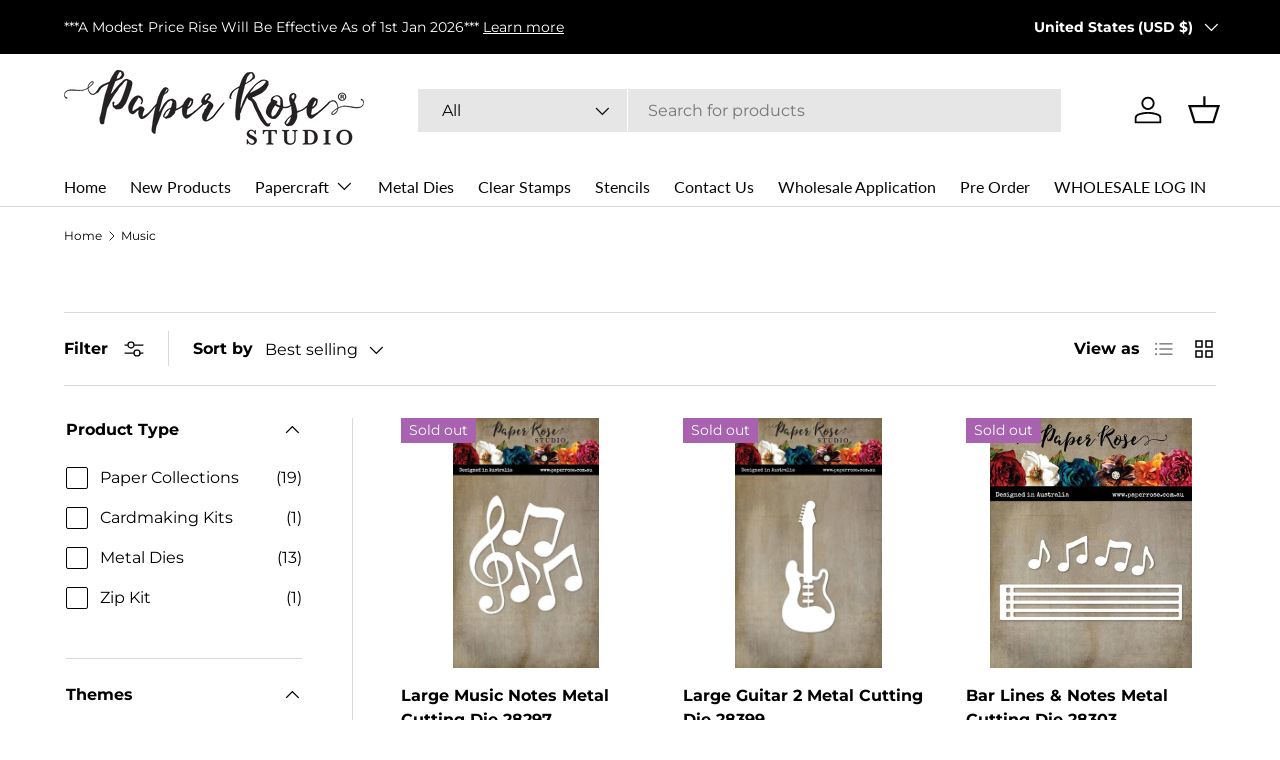

--- FILE ---
content_type: text/html; charset=utf-8
request_url: https://www.paperrosestudio.com/collections/music
body_size: 44509
content:
<!doctype html>
<html class="no-js" lang="en" dir="ltr">
<head><meta charset="utf-8">
<meta name="viewport" content="width=device-width,initial-scale=1">
<title>Music &ndash; Paper Rose USA</title><link rel="canonical" href="https://www.paperrosestudio.com/collections/music"><meta property="og:site_name" content="Paper Rose USA">
<meta property="og:url" content="https://www.paperrosestudio.com/collections/music">
<meta property="og:title" content="Music">
<meta property="og:type" content="product.group">
<meta property="og:description" content="CARDMAKING KITS.  CARD MAKING SUPPLIES.  PAPER ROSE QUICK CARD KITS.   Over 2500 Stamps, Papers, Cutting Dies for your next PAPERCRAFT or SCRAPBOOKING project. 
Watch Inspirational Videos or just browse.
 Search for Paper Rose products at your local Craft Store!"><meta name="twitter:card" content="summary_large_image">
<meta name="twitter:title" content="Music">
<meta name="twitter:description" content="CARDMAKING KITS.  CARD MAKING SUPPLIES.  PAPER ROSE QUICK CARD KITS.   Over 2500 Stamps, Papers, Cutting Dies for your next PAPERCRAFT or SCRAPBOOKING project. 
Watch Inspirational Videos or just browse.
 Search for Paper Rose products at your local Craft Store!">
<style data-shopify>
@font-face {
  font-family: Montserrat;
  font-weight: 400;
  font-style: normal;
  font-display: swap;
  src: url("//www.paperrosestudio.com/cdn/fonts/montserrat/montserrat_n4.81949fa0ac9fd2021e16436151e8eaa539321637.woff2") format("woff2"),
       url("//www.paperrosestudio.com/cdn/fonts/montserrat/montserrat_n4.a6c632ca7b62da89c3594789ba828388aac693fe.woff") format("woff");
}
@font-face {
  font-family: Montserrat;
  font-weight: 700;
  font-style: normal;
  font-display: swap;
  src: url("//www.paperrosestudio.com/cdn/fonts/montserrat/montserrat_n7.3c434e22befd5c18a6b4afadb1e3d77c128c7939.woff2") format("woff2"),
       url("//www.paperrosestudio.com/cdn/fonts/montserrat/montserrat_n7.5d9fa6e2cae713c8fb539a9876489d86207fe957.woff") format("woff");
}
@font-face {
  font-family: Montserrat;
  font-weight: 400;
  font-style: italic;
  font-display: swap;
  src: url("//www.paperrosestudio.com/cdn/fonts/montserrat/montserrat_i4.5a4ea298b4789e064f62a29aafc18d41f09ae59b.woff2") format("woff2"),
       url("//www.paperrosestudio.com/cdn/fonts/montserrat/montserrat_i4.072b5869c5e0ed5b9d2021e4c2af132e16681ad2.woff") format("woff");
}
@font-face {
  font-family: Montserrat;
  font-weight: 700;
  font-style: italic;
  font-display: swap;
  src: url("//www.paperrosestudio.com/cdn/fonts/montserrat/montserrat_i7.a0d4a463df4f146567d871890ffb3c80408e7732.woff2") format("woff2"),
       url("//www.paperrosestudio.com/cdn/fonts/montserrat/montserrat_i7.f6ec9f2a0681acc6f8152c40921d2a4d2e1a2c78.woff") format("woff");
}
@font-face {
  font-family: Montserrat;
  font-weight: 700;
  font-style: normal;
  font-display: swap;
  src: url("//www.paperrosestudio.com/cdn/fonts/montserrat/montserrat_n7.3c434e22befd5c18a6b4afadb1e3d77c128c7939.woff2") format("woff2"),
       url("//www.paperrosestudio.com/cdn/fonts/montserrat/montserrat_n7.5d9fa6e2cae713c8fb539a9876489d86207fe957.woff") format("woff");
}
@font-face {
  font-family: Lato;
  font-weight: 400;
  font-style: normal;
  font-display: swap;
  src: url("//www.paperrosestudio.com/cdn/fonts/lato/lato_n4.c3b93d431f0091c8be23185e15c9d1fee1e971c5.woff2") format("woff2"),
       url("//www.paperrosestudio.com/cdn/fonts/lato/lato_n4.d5c00c781efb195594fd2fd4ad04f7882949e327.woff") format("woff");
}
:root {
      --bg-color: 255 255 255 / 1.0;
      --bg-color-og: 255 255 255 / 1.0;
      --heading-color: 0 0 0;
      --text-color: 0 0 0;
      --text-color-og: 0 0 0;
      --scrollbar-color: 0 0 0;
      --link-color: 0 0 0;
      --link-color-og: 0 0 0;
      --star-color: 255 215 55;--swatch-border-color-default: 204 204 204;
        --swatch-border-color-active: 128 128 128;
        --swatch-card-size: 24px;
        --swatch-variant-picker-size: 64px;--color-scheme-1-bg: 245 245 245 / 1.0;
      --color-scheme-1-grad: linear-gradient(46deg, rgba(245, 245, 245, 1) 13%, rgba(249, 249, 249, 1) 86%);
      --color-scheme-1-heading: 0 0 0;
      --color-scheme-1-text: 0 0 0;
      --color-scheme-1-btn-bg: 223 161 222;
      --color-scheme-1-btn-text: 255 255 255;
      --color-scheme-1-btn-bg-hover: 232 186 231;--color-scheme-2-bg: 46 46 46 / 1.0;
      --color-scheme-2-grad: linear-gradient(180deg, rgba(46, 46, 46, 1), rgba(46, 46, 46, 1) 100%);
      --color-scheme-2-heading: 255 255 255;
      --color-scheme-2-text: 255 255 255;
      --color-scheme-2-btn-bg: 98 25 121;
      --color-scheme-2-btn-text: 255 255 255;
      --color-scheme-2-btn-bg-hover: 131 65 152;--color-scheme-3-bg: 98 25 121 / 1.0;
      --color-scheme-3-grad: linear-gradient(180deg, rgba(98, 25, 121, 1), rgba(98, 25, 121, 1) 100%);
      --color-scheme-3-heading: 255 255 255;
      --color-scheme-3-text: 255 255 255;
      --color-scheme-3-btn-bg: 255 255 255;
      --color-scheme-3-btn-text: 98 25 121;
      --color-scheme-3-btn-bg-hover: 238 231 241;

      --drawer-bg-color: 255 255 255 / 1.0;
      --drawer-text-color: 0 0 0;

      --panel-bg-color: 245 245 245 / 1.0;
      --panel-heading-color: 0 0 0;
      --panel-text-color: 0 0 0;

      --in-stock-text-color: 13 164 74;
      --low-stock-text-color: 54 55 55;
      --very-low-stock-text-color: 227 43 43;
      --no-stock-text-color: 7 7 7;
      --no-stock-backordered-text-color: 119 119 119;

      --error-bg-color: 252 237 238;
      --error-text-color: 180 12 28;
      --success-bg-color: 232 246 234;
      --success-text-color: 44 126 63;
      --info-bg-color: 228 237 250;
      --info-text-color: 26 102 210;

      --heading-font-family: Montserrat, sans-serif;
      --heading-font-style: normal;
      --heading-font-weight: 700;
      --heading-scale-start: 4;

      --navigation-font-family: Lato, sans-serif;
      --navigation-font-style: normal;
      --navigation-font-weight: 400;
      --heading-text-transform: uppercase;
--subheading-text-transform: none;
      --body-font-family: Montserrat, sans-serif;
      --body-font-style: normal;
      --body-font-weight: 400;
      --body-font-size: 16;

      --section-gap: 48;
      --heading-gap: calc(8 * var(--space-unit));--grid-column-gap: 20px;--btn-bg-color: 0 0 0;
      --btn-bg-hover-color: 46 46 46;
      --btn-text-color: 255 255 255;
      --btn-bg-color-og: 0 0 0;
      --btn-text-color-og: 255 255 255;
      --btn-alt-bg-color: 255 255 255;
      --btn-alt-bg-alpha: 1.0;
      --btn-alt-text-color: 0 0 0;
      --btn-border-width: 1px;
      --btn-padding-y: 12px;

      

      --btn-lg-border-radius: 50%;
      --btn-icon-border-radius: 50%;
      --input-with-btn-inner-radius: var(--btn-border-radius);

      --input-bg-color: 255 255 255 / 1.0;
      --input-text-color: 0 0 0;
      --input-border-width: 1px;
      --input-border-radius: 0px;
      --textarea-border-radius: 0px;
      --input-bg-color-diff-3: #f7f7f7;
      --input-bg-color-diff-6: #f0f0f0;

      --modal-border-radius: 0px;
      --modal-overlay-color: 0 0 0;
      --modal-overlay-opacity: 0.4;
      --drawer-border-radius: 0px;
      --overlay-border-radius: 0px;--custom-label-bg-color: 88 205 186;
      --custom-label-text-color: 7 7 7;--sale-label-bg-color: 239 102 157;
      --sale-label-text-color: 255 255 255;--sold-out-label-bg-color: 168 98 176;
      --sold-out-label-text-color: 255 255 255;--preorder-label-bg-color: 255 215 55;
      --preorder-label-text-color: 0 0 0;

      --page-width: 1530px;
      --gutter-sm: 20px;
      --gutter-md: 32px;
      --gutter-lg: 64px;

      --payment-terms-bg-color: #ffffff;

      --coll-card-bg-color: #f5f5f5;
      --coll-card-border-color: #ffffff;
        
          --aos-animate-duration: 1s;
        

        
          --aos-min-width: 0;
        
      

      --reading-width: 48em;
    }

    @media (max-width: 769px) {
      :root {
        --reading-width: 36em;
      }
    }
  </style><link rel="stylesheet" href="//www.paperrosestudio.com/cdn/shop/t/8/assets/main.css?v=55898673497605404451697618934">
  <script src="//www.paperrosestudio.com/cdn/shop/t/8/assets/main.js?v=6682958494115610291697618934" defer="defer"></script><link rel="preload" href="//www.paperrosestudio.com/cdn/fonts/montserrat/montserrat_n4.81949fa0ac9fd2021e16436151e8eaa539321637.woff2" as="font" type="font/woff2" crossorigin fetchpriority="high"><link rel="preload" href="//www.paperrosestudio.com/cdn/fonts/montserrat/montserrat_n7.3c434e22befd5c18a6b4afadb1e3d77c128c7939.woff2" as="font" type="font/woff2" crossorigin fetchpriority="high"><script>window.performance && window.performance.mark && window.performance.mark('shopify.content_for_header.start');</script><meta id="shopify-digital-wallet" name="shopify-digital-wallet" content="/58351976508/digital_wallets/dialog">
<meta name="shopify-checkout-api-token" content="d46fe613fdda8aea65ed333ae67ed7c0">
<link rel="alternate" type="application/atom+xml" title="Feed" href="/collections/music.atom" />
<link rel="alternate" type="application/json+oembed" href="https://www.paperrosestudio.com/collections/music.oembed">
<script async="async" src="/checkouts/internal/preloads.js?locale=en-US"></script>
<link rel="preconnect" href="https://shop.app" crossorigin="anonymous">
<script async="async" src="https://shop.app/checkouts/internal/preloads.js?locale=en-US&shop_id=58351976508" crossorigin="anonymous"></script>
<script id="apple-pay-shop-capabilities" type="application/json">{"shopId":58351976508,"countryCode":"US","currencyCode":"USD","merchantCapabilities":["supports3DS"],"merchantId":"gid:\/\/shopify\/Shop\/58351976508","merchantName":"Paper Rose USA","requiredBillingContactFields":["postalAddress","email","phone"],"requiredShippingContactFields":["postalAddress","email","phone"],"shippingType":"shipping","supportedNetworks":["visa","masterCard","amex","discover","elo","jcb"],"total":{"type":"pending","label":"Paper Rose USA","amount":"1.00"},"shopifyPaymentsEnabled":true,"supportsSubscriptions":true}</script>
<script id="shopify-features" type="application/json">{"accessToken":"d46fe613fdda8aea65ed333ae67ed7c0","betas":["rich-media-storefront-analytics"],"domain":"www.paperrosestudio.com","predictiveSearch":true,"shopId":58351976508,"locale":"en"}</script>
<script>var Shopify = Shopify || {};
Shopify.shop = "221ed6-3.myshopify.com";
Shopify.locale = "en";
Shopify.currency = {"active":"USD","rate":"1.0"};
Shopify.country = "US";
Shopify.theme = {"name":"Enterprise","id":126121148476,"schema_name":"Enterprise","schema_version":"1.3.1","theme_store_id":1657,"role":"main"};
Shopify.theme.handle = "null";
Shopify.theme.style = {"id":null,"handle":null};
Shopify.cdnHost = "www.paperrosestudio.com/cdn";
Shopify.routes = Shopify.routes || {};
Shopify.routes.root = "/";</script>
<script type="module">!function(o){(o.Shopify=o.Shopify||{}).modules=!0}(window);</script>
<script>!function(o){function n(){var o=[];function n(){o.push(Array.prototype.slice.apply(arguments))}return n.q=o,n}var t=o.Shopify=o.Shopify||{};t.loadFeatures=n(),t.autoloadFeatures=n()}(window);</script>
<script>
  window.ShopifyPay = window.ShopifyPay || {};
  window.ShopifyPay.apiHost = "shop.app\/pay";
  window.ShopifyPay.redirectState = null;
</script>
<script id="shop-js-analytics" type="application/json">{"pageType":"collection"}</script>
<script defer="defer" async type="module" src="//www.paperrosestudio.com/cdn/shopifycloud/shop-js/modules/v2/client.init-shop-cart-sync_BT-GjEfc.en.esm.js"></script>
<script defer="defer" async type="module" src="//www.paperrosestudio.com/cdn/shopifycloud/shop-js/modules/v2/chunk.common_D58fp_Oc.esm.js"></script>
<script defer="defer" async type="module" src="//www.paperrosestudio.com/cdn/shopifycloud/shop-js/modules/v2/chunk.modal_xMitdFEc.esm.js"></script>
<script type="module">
  await import("//www.paperrosestudio.com/cdn/shopifycloud/shop-js/modules/v2/client.init-shop-cart-sync_BT-GjEfc.en.esm.js");
await import("//www.paperrosestudio.com/cdn/shopifycloud/shop-js/modules/v2/chunk.common_D58fp_Oc.esm.js");
await import("//www.paperrosestudio.com/cdn/shopifycloud/shop-js/modules/v2/chunk.modal_xMitdFEc.esm.js");

  window.Shopify.SignInWithShop?.initShopCartSync?.({"fedCMEnabled":true,"windoidEnabled":true});

</script>
<script>
  window.Shopify = window.Shopify || {};
  if (!window.Shopify.featureAssets) window.Shopify.featureAssets = {};
  window.Shopify.featureAssets['shop-js'] = {"shop-cart-sync":["modules/v2/client.shop-cart-sync_DZOKe7Ll.en.esm.js","modules/v2/chunk.common_D58fp_Oc.esm.js","modules/v2/chunk.modal_xMitdFEc.esm.js"],"init-fed-cm":["modules/v2/client.init-fed-cm_B6oLuCjv.en.esm.js","modules/v2/chunk.common_D58fp_Oc.esm.js","modules/v2/chunk.modal_xMitdFEc.esm.js"],"shop-cash-offers":["modules/v2/client.shop-cash-offers_D2sdYoxE.en.esm.js","modules/v2/chunk.common_D58fp_Oc.esm.js","modules/v2/chunk.modal_xMitdFEc.esm.js"],"shop-login-button":["modules/v2/client.shop-login-button_QeVjl5Y3.en.esm.js","modules/v2/chunk.common_D58fp_Oc.esm.js","modules/v2/chunk.modal_xMitdFEc.esm.js"],"pay-button":["modules/v2/client.pay-button_DXTOsIq6.en.esm.js","modules/v2/chunk.common_D58fp_Oc.esm.js","modules/v2/chunk.modal_xMitdFEc.esm.js"],"shop-button":["modules/v2/client.shop-button_DQZHx9pm.en.esm.js","modules/v2/chunk.common_D58fp_Oc.esm.js","modules/v2/chunk.modal_xMitdFEc.esm.js"],"avatar":["modules/v2/client.avatar_BTnouDA3.en.esm.js"],"init-windoid":["modules/v2/client.init-windoid_CR1B-cfM.en.esm.js","modules/v2/chunk.common_D58fp_Oc.esm.js","modules/v2/chunk.modal_xMitdFEc.esm.js"],"init-shop-for-new-customer-accounts":["modules/v2/client.init-shop-for-new-customer-accounts_C_vY_xzh.en.esm.js","modules/v2/client.shop-login-button_QeVjl5Y3.en.esm.js","modules/v2/chunk.common_D58fp_Oc.esm.js","modules/v2/chunk.modal_xMitdFEc.esm.js"],"init-shop-email-lookup-coordinator":["modules/v2/client.init-shop-email-lookup-coordinator_BI7n9ZSv.en.esm.js","modules/v2/chunk.common_D58fp_Oc.esm.js","modules/v2/chunk.modal_xMitdFEc.esm.js"],"init-shop-cart-sync":["modules/v2/client.init-shop-cart-sync_BT-GjEfc.en.esm.js","modules/v2/chunk.common_D58fp_Oc.esm.js","modules/v2/chunk.modal_xMitdFEc.esm.js"],"shop-toast-manager":["modules/v2/client.shop-toast-manager_DiYdP3xc.en.esm.js","modules/v2/chunk.common_D58fp_Oc.esm.js","modules/v2/chunk.modal_xMitdFEc.esm.js"],"init-customer-accounts":["modules/v2/client.init-customer-accounts_D9ZNqS-Q.en.esm.js","modules/v2/client.shop-login-button_QeVjl5Y3.en.esm.js","modules/v2/chunk.common_D58fp_Oc.esm.js","modules/v2/chunk.modal_xMitdFEc.esm.js"],"init-customer-accounts-sign-up":["modules/v2/client.init-customer-accounts-sign-up_iGw4briv.en.esm.js","modules/v2/client.shop-login-button_QeVjl5Y3.en.esm.js","modules/v2/chunk.common_D58fp_Oc.esm.js","modules/v2/chunk.modal_xMitdFEc.esm.js"],"shop-follow-button":["modules/v2/client.shop-follow-button_CqMgW2wH.en.esm.js","modules/v2/chunk.common_D58fp_Oc.esm.js","modules/v2/chunk.modal_xMitdFEc.esm.js"],"checkout-modal":["modules/v2/client.checkout-modal_xHeaAweL.en.esm.js","modules/v2/chunk.common_D58fp_Oc.esm.js","modules/v2/chunk.modal_xMitdFEc.esm.js"],"shop-login":["modules/v2/client.shop-login_D91U-Q7h.en.esm.js","modules/v2/chunk.common_D58fp_Oc.esm.js","modules/v2/chunk.modal_xMitdFEc.esm.js"],"lead-capture":["modules/v2/client.lead-capture_BJmE1dJe.en.esm.js","modules/v2/chunk.common_D58fp_Oc.esm.js","modules/v2/chunk.modal_xMitdFEc.esm.js"],"payment-terms":["modules/v2/client.payment-terms_Ci9AEqFq.en.esm.js","modules/v2/chunk.common_D58fp_Oc.esm.js","modules/v2/chunk.modal_xMitdFEc.esm.js"]};
</script>
<script id="__st">var __st={"a":58351976508,"offset":-18000,"reqid":"76893d47-02c7-49a2-810c-85dab345ccf9-1769355617","pageurl":"www.paperrosestudio.com\/collections\/music","u":"fba793984089","p":"collection","rtyp":"collection","rid":275231244348};</script>
<script>window.ShopifyPaypalV4VisibilityTracking = true;</script>
<script id="captcha-bootstrap">!function(){'use strict';const t='contact',e='account',n='new_comment',o=[[t,t],['blogs',n],['comments',n],[t,'customer']],c=[[e,'customer_login'],[e,'guest_login'],[e,'recover_customer_password'],[e,'create_customer']],r=t=>t.map((([t,e])=>`form[action*='/${t}']:not([data-nocaptcha='true']) input[name='form_type'][value='${e}']`)).join(','),a=t=>()=>t?[...document.querySelectorAll(t)].map((t=>t.form)):[];function s(){const t=[...o],e=r(t);return a(e)}const i='password',u='form_key',d=['recaptcha-v3-token','g-recaptcha-response','h-captcha-response',i],f=()=>{try{return window.sessionStorage}catch{return}},m='__shopify_v',_=t=>t.elements[u];function p(t,e,n=!1){try{const o=window.sessionStorage,c=JSON.parse(o.getItem(e)),{data:r}=function(t){const{data:e,action:n}=t;return t[m]||n?{data:e,action:n}:{data:t,action:n}}(c);for(const[e,n]of Object.entries(r))t.elements[e]&&(t.elements[e].value=n);n&&o.removeItem(e)}catch(o){console.error('form repopulation failed',{error:o})}}const l='form_type',E='cptcha';function T(t){t.dataset[E]=!0}const w=window,h=w.document,L='Shopify',v='ce_forms',y='captcha';let A=!1;((t,e)=>{const n=(g='f06e6c50-85a8-45c8-87d0-21a2b65856fe',I='https://cdn.shopify.com/shopifycloud/storefront-forms-hcaptcha/ce_storefront_forms_captcha_hcaptcha.v1.5.2.iife.js',D={infoText:'Protected by hCaptcha',privacyText:'Privacy',termsText:'Terms'},(t,e,n)=>{const o=w[L][v],c=o.bindForm;if(c)return c(t,g,e,D).then(n);var r;o.q.push([[t,g,e,D],n]),r=I,A||(h.body.append(Object.assign(h.createElement('script'),{id:'captcha-provider',async:!0,src:r})),A=!0)});var g,I,D;w[L]=w[L]||{},w[L][v]=w[L][v]||{},w[L][v].q=[],w[L][y]=w[L][y]||{},w[L][y].protect=function(t,e){n(t,void 0,e),T(t)},Object.freeze(w[L][y]),function(t,e,n,w,h,L){const[v,y,A,g]=function(t,e,n){const i=e?o:[],u=t?c:[],d=[...i,...u],f=r(d),m=r(i),_=r(d.filter((([t,e])=>n.includes(e))));return[a(f),a(m),a(_),s()]}(w,h,L),I=t=>{const e=t.target;return e instanceof HTMLFormElement?e:e&&e.form},D=t=>v().includes(t);t.addEventListener('submit',(t=>{const e=I(t);if(!e)return;const n=D(e)&&!e.dataset.hcaptchaBound&&!e.dataset.recaptchaBound,o=_(e),c=g().includes(e)&&(!o||!o.value);(n||c)&&t.preventDefault(),c&&!n&&(function(t){try{if(!f())return;!function(t){const e=f();if(!e)return;const n=_(t);if(!n)return;const o=n.value;o&&e.removeItem(o)}(t);const e=Array.from(Array(32),(()=>Math.random().toString(36)[2])).join('');!function(t,e){_(t)||t.append(Object.assign(document.createElement('input'),{type:'hidden',name:u})),t.elements[u].value=e}(t,e),function(t,e){const n=f();if(!n)return;const o=[...t.querySelectorAll(`input[type='${i}']`)].map((({name:t})=>t)),c=[...d,...o],r={};for(const[a,s]of new FormData(t).entries())c.includes(a)||(r[a]=s);n.setItem(e,JSON.stringify({[m]:1,action:t.action,data:r}))}(t,e)}catch(e){console.error('failed to persist form',e)}}(e),e.submit())}));const S=(t,e)=>{t&&!t.dataset[E]&&(n(t,e.some((e=>e===t))),T(t))};for(const o of['focusin','change'])t.addEventListener(o,(t=>{const e=I(t);D(e)&&S(e,y())}));const B=e.get('form_key'),M=e.get(l),P=B&&M;t.addEventListener('DOMContentLoaded',(()=>{const t=y();if(P)for(const e of t)e.elements[l].value===M&&p(e,B);[...new Set([...A(),...v().filter((t=>'true'===t.dataset.shopifyCaptcha))])].forEach((e=>S(e,t)))}))}(h,new URLSearchParams(w.location.search),n,t,e,['guest_login'])})(!0,!1)}();</script>
<script integrity="sha256-4kQ18oKyAcykRKYeNunJcIwy7WH5gtpwJnB7kiuLZ1E=" data-source-attribution="shopify.loadfeatures" defer="defer" src="//www.paperrosestudio.com/cdn/shopifycloud/storefront/assets/storefront/load_feature-a0a9edcb.js" crossorigin="anonymous"></script>
<script crossorigin="anonymous" defer="defer" src="//www.paperrosestudio.com/cdn/shopifycloud/storefront/assets/shopify_pay/storefront-65b4c6d7.js?v=20250812"></script>
<script data-source-attribution="shopify.dynamic_checkout.dynamic.init">var Shopify=Shopify||{};Shopify.PaymentButton=Shopify.PaymentButton||{isStorefrontPortableWallets:!0,init:function(){window.Shopify.PaymentButton.init=function(){};var t=document.createElement("script");t.src="https://www.paperrosestudio.com/cdn/shopifycloud/portable-wallets/latest/portable-wallets.en.js",t.type="module",document.head.appendChild(t)}};
</script>
<script data-source-attribution="shopify.dynamic_checkout.buyer_consent">
  function portableWalletsHideBuyerConsent(e){var t=document.getElementById("shopify-buyer-consent"),n=document.getElementById("shopify-subscription-policy-button");t&&n&&(t.classList.add("hidden"),t.setAttribute("aria-hidden","true"),n.removeEventListener("click",e))}function portableWalletsShowBuyerConsent(e){var t=document.getElementById("shopify-buyer-consent"),n=document.getElementById("shopify-subscription-policy-button");t&&n&&(t.classList.remove("hidden"),t.removeAttribute("aria-hidden"),n.addEventListener("click",e))}window.Shopify?.PaymentButton&&(window.Shopify.PaymentButton.hideBuyerConsent=portableWalletsHideBuyerConsent,window.Shopify.PaymentButton.showBuyerConsent=portableWalletsShowBuyerConsent);
</script>
<script data-source-attribution="shopify.dynamic_checkout.cart.bootstrap">document.addEventListener("DOMContentLoaded",(function(){function t(){return document.querySelector("shopify-accelerated-checkout-cart, shopify-accelerated-checkout")}if(t())Shopify.PaymentButton.init();else{new MutationObserver((function(e,n){t()&&(Shopify.PaymentButton.init(),n.disconnect())})).observe(document.body,{childList:!0,subtree:!0})}}));
</script>
<link id="shopify-accelerated-checkout-styles" rel="stylesheet" media="screen" href="https://www.paperrosestudio.com/cdn/shopifycloud/portable-wallets/latest/accelerated-checkout-backwards-compat.css" crossorigin="anonymous">
<style id="shopify-accelerated-checkout-cart">
        #shopify-buyer-consent {
  margin-top: 1em;
  display: inline-block;
  width: 100%;
}

#shopify-buyer-consent.hidden {
  display: none;
}

#shopify-subscription-policy-button {
  background: none;
  border: none;
  padding: 0;
  text-decoration: underline;
  font-size: inherit;
  cursor: pointer;
}

#shopify-subscription-policy-button::before {
  box-shadow: none;
}

      </style>
<script id="sections-script" data-sections="header,footer" defer="defer" src="//www.paperrosestudio.com/cdn/shop/t/8/compiled_assets/scripts.js?v=882"></script>
<script>window.performance && window.performance.mark && window.performance.mark('shopify.content_for_header.end');</script>

    <script src="//www.paperrosestudio.com/cdn/shop/t/8/assets/animate-on-scroll.js?v=15249566486942820451697618933" defer="defer"></script>
    <link rel="stylesheet" href="//www.paperrosestudio.com/cdn/shop/t/8/assets/animate-on-scroll.css?v=116194678796051782541697618933">
  

  <script>document.documentElement.className = document.documentElement.className.replace('no-js', 'js');</script><!-- CC Custom Head Start --><!-- CC Custom Head End --><!-- BEGIN app block: shopify://apps/selecty/blocks/app-embed/a005a4a7-4aa2-4155-9c2b-0ab41acbf99c --><template id="sel-form-template">
  <div id="sel-form" style="display: none;">
    <form method="post" action="/localization" id="localization_form" accept-charset="UTF-8" class="shopify-localization-form" enctype="multipart/form-data"><input type="hidden" name="form_type" value="localization" /><input type="hidden" name="utf8" value="✓" /><input type="hidden" name="_method" value="put" /><input type="hidden" name="return_to" value="/collections/music" />
      <input type="hidden" name="country_code" value="US">
      <input type="hidden" name="language_code" value="en">
    </form>
  </div>
</template>


  <script>
    (function () {
      window.$selector = window.$selector || []; // Create empty queue for action (sdk) if user has not created his yet
      // Fetch geodata only for new users
      const wasRedirected = localStorage.getItem('sel-autodetect') === '1';

      if (!wasRedirected) {
        window.selectorConfigGeoData = fetch('/browsing_context_suggestions.json?source=geolocation_recommendation&country[enabled]=true&currency[enabled]=true&language[enabled]=true', {
          method: 'GET',
          mode: 'cors',
          cache: 'default',
          credentials: 'same-origin',
          headers: {
            'Content-Type': 'application/json',
            'Access-Control-Allow-Origin': '*'
          },
          redirect: 'follow',
          referrerPolicy: 'no-referrer',
        });
      }
    })()
  </script>
  <script type="application/json" id="__selectors_json">
    {
    "selectors": 
  [{"_id":"6935cec2fbb2621ceafdc7cb","id":"stores-resource-selector","storeId":58351976508,"parentDomain":"paper-rose-studio.myshopify.com","title":"Multi-stores selector","design":{"resource":"stores","resourceList":["stores"],"type":"drop-down","theme":"basic","scheme":"basic","short":"none","search":"none","styles":{"general":"","extra":""},"reverse":true,"view":"all","colors":{"text":{"red":32,"green":34,"blue":35,"alpha":1,"filter":"invert(10%) sepia(7%) saturate(451%) hue-rotate(156deg) brightness(93%) contrast(90%)"},"accent":{"red":32,"green":34,"blue":35,"alpha":1,"filter":"invert(7%) sepia(6%) saturate(770%) hue-rotate(155deg) brightness(98%) contrast(86%)"},"background":{"red":255,"green":255,"blue":255,"alpha":1,"filter":"invert(100%) sepia(98%) saturate(8%) hue-rotate(180deg) brightness(102%) contrast(101%)"}},"typography":{"default":{"fontFamily":"Verdana","fontStyle":"normal","fontWeight":"normal","size":{"value":14,"dimension":"px"}},"accent":{"fontFamily":"Verdana","fontStyle":"normal","fontWeight":"normal","size":{"value":14,"dimension":"px"}}},"position":{"type":"fixed","value":{"vertical":"bottom","horizontal":"left"}}},"visibility":[],"status":"disabled","createdAt":"2025-12-07T19:00:18.694Z","updatedAt":"2025-12-07T20:22:08.674Z","__v":0}],
    "store": 
  
    {"isBrandingStore":true,"shouldBranding":false}
  
,
    "autodetect": 
  
    {"_id":"6935d4f7baa097a5c253d748","storeId":58351976508,"__v":0,"createdAt":"2025-12-07T19:26:47.753Z","design":{"resource":"languages_countries_curr","behavior":"necessary","resourceList":["countries","languages"],"type":"bannerModal","scheme":"basic","styles":{"general":"","extra":""},"search":"none","view":"all","short":"none","flagMode":"icon","showFlag":true,"canBeClosed":true,"animation":"fade","scale":100,"border":{"radius":{"topLeft":0,"topRight":0,"bottomLeft":0,"bottomRight":0},"width":{"top":1,"right":1,"bottom":1,"left":1},"style":"solid","color":"#20222333"},"modalStyle":{"border":{"radius":{"topLeft":0,"topRight":0,"bottomLeft":0,"bottomRight":0},"width":{"top":1,"right":1,"bottom":1,"left":1},"style":"solid","color":"#20222333"}},"secondaryButtonBorder":{"radius":{"topLeft":4,"topRight":4,"bottomLeft":4,"bottomRight":4},"width":{"top":0,"right":0,"bottom":0,"left":0},"style":"solid","color":"#20222333"},"secondaryButtonStyle":{"border":{"radius":{"topLeft":4,"topRight":4,"bottomLeft":4,"bottomRight":4},"width":{"top":0,"right":0,"bottom":0,"left":0},"style":"solid","color":"#20222333"},"colors":{"backgroundColor":"#2022231a","color":"#202223FF"},"hoverColors":{"backgroundColor":"#2022231a","color":"#202223FF"}},"primaryButtonBorder":{"radius":{"topLeft":4,"topRight":4,"bottomLeft":4,"bottomRight":4},"width":{"top":2,"right":2,"bottom":2,"left":2},"style":"solid","color":"#202223FF"},"primaryButtonStyle":{"border":{"radius":{"topLeft":4,"topRight":4,"bottomLeft":4,"bottomRight":4},"width":{"top":2,"right":2,"bottom":2,"left":2},"style":"solid","color":"#202223FF"},"colors":{"backgroundColor":"#202223FF","color":"#ffffffff"},"hoverColors":{"backgroundColor":"#ffffffff","color":"#202223FF"}},"colors":{"text":{"red":32,"green":34,"blue":35,"alpha":1},"accent":{"red":32,"green":34,"blue":35,"alpha":1},"background":{"red":255,"green":255,"blue":255,"alpha":1}},"typography":{"title":{"fontFamily":"Verdana","fontStyle":"normal","fontWeight":"bold","size":{"value":18,"dimension":"px"},"custom":false},"default":{"fontFamily":"Verdana","fontStyle":"normal","fontWeight":"normal","size":{"value":14,"dimension":"px"},"custom":false},"accent":{"fontFamily":"Verdana","fontStyle":"normal","fontWeight":"normal","size":{"value":14,"dimension":"px"},"custom":false}},"withoutShadowRoot":false,"hideUnavailableResources":false,"position":{"type":"fixed","value":{"horizontal":"center","vertical":"center"}},"visibility":{"countries":{"logicVariant":"include","resources":[]},"urls":{"logicVariant":"exclude","resources":[],"allowSubpaths":false}}},"i18n":{"original":{"languages_currencies":"<p class='adt-content__header'>Are you in the right language and currency?</p><p class='adt-content__text'>Please choose what is more suitable for you.</p>","languages_countries":"<p class='adt-content__header'>Are you in the right place? </p><p class='adt-content__text'>Please select your shipping destination country and preferred language.</p>","languages":"<p class='adt-content__header'>Are you in the right language?</p><p class='adt-content__text'>Please choose what is more suitable for you.</p>","currencies":"<p class='adt-content__header'>Are you in the right currency?</p><p class='adt-content__text'>Please choose what is more suitable for you.</p>","markets":"<p class='adt-content__header'>Are you in the right place?</p><p class='adt-content__text'>Please select your shipping region.</p>","languages_label":"Languages","countries_label":"Countries","currencies_label":"Currencies","markets_label":"Markets","countries":"<p class='adt-content__header'>Are you in the right place?</p><p class='adt-content__text'>Buy from the country of your choice. Remember that we can only ship your order to\naddresses located in the chosen country.</p>","button":"Shop now","dialog_aria_label":"Site preferences"}},"status":"published","updatedAt":"2025-12-07T19:26:47.753Z","visibility":[]}
  
,
    "autoRedirect": 
  null
,
    "customResources": 
  [{"name":"stores","resources":[{"domain":"221ed6-3.myshopify.com","additionalDomains":["www.paperrosestudio.com","www.paperrosestudio.com","www.paperrosestudio.com","www.paperrosestudio.com","www.paperrosestudio.com"],"title":"221ed6-3","customImgUrl":"https://cdn.selecty.devit.software/3.2.0-path.ff75d819/assets/globe.svg","link":"https://221ed6-3.myshopify.com/","code":"2fismom2oy6ed3y1phc"},{"domain":"paper-rose-studio.myshopify.com","additionalDomains":["paperrose.com.au","paperrose.com.au","paperrose.com.au","paperrose.com.au","paperrose.com.au","paperrose.com.au","paperrose.com.au","paperrose.com.au","paperrose.com.au","paperrose.com.au","paperrose.com.au","paperrose.com.au","paperrose.com.au"],"title":"paper-rose-studio","customImgUrl":"https://cdn.selecty.devit.software/3.2.0-path.ff75d819/assets/globe.svg","link":"https://paper-rose-studio.myshopify.com/","code":"yrydsrechmempafstoiupooopis"}],"isConnected":true}],
    "markets": [{"enabled":true,"locale":"en","countries":["AU"],"webPresence":{"alternateLocales":[],"defaultLocale":"en","subfolderSuffix":null,"domain":{"host":"www.paperrosestudio.com"}},"localCurrencies":true,"curr":{"code":"AUD"},"alternateLocales":[],"domain":{"host":"www.paperrosestudio.com"},"name":"Australia","regions":[{"code":"AU"}],"country":"AU","title":"Australia","host":"www.paperrosestudio.com","primaryOnConnected":null,"isThirdParty":true,"isConnected":true,"link":"https://paperrose.com.au"},{"enabled":true,"locale":"en","countries":["CA"],"webPresence":{"alternateLocales":[],"defaultLocale":"en","subfolderSuffix":null,"domain":{"host":"www.paperrosestudio.com"}},"localCurrencies":false,"curr":{"code":"USD"},"alternateLocales":[],"domain":{"host":"www.paperrosestudio.com"},"name":"Canada","regions":[{"code":"CA"}],"country":"CA","title":"Canada","host":"www.paperrosestudio.com"},{"enabled":true,"locale":"en","countries":["FR","DE","NL","NO","SE","DK"],"webPresence":{"alternateLocales":[],"defaultLocale":"en","subfolderSuffix":null,"domain":{"host":"www.paperrosestudio.com"}},"localCurrencies":true,"curr":{"code":"USD"},"alternateLocales":[],"domain":{"host":"www.paperrosestudio.com"},"name":"EU","regions":[{"code":"FR"},{"code":"DE"},{"code":"NL"},{"code":"NO"},{"code":"SE"},{"code":"DK"}],"country":"FR","title":"EU","host":"www.paperrosestudio.com"},{"enabled":true,"locale":"en","countries":["RO"],"webPresence":{"alternateLocales":[],"defaultLocale":"en","subfolderSuffix":null,"domain":{"host":"www.paperrosestudio.com"}},"localCurrencies":false,"curr":{"code":"USD"},"alternateLocales":[],"domain":{"host":"www.paperrosestudio.com"},"name":"Europe","regions":[{"code":"RO"}],"country":"RO","title":"Europe","host":"www.paperrosestudio.com"},{"enabled":true,"locale":"en","countries":["IT"],"webPresence":{"alternateLocales":[],"defaultLocale":"en","subfolderSuffix":null,"domain":{"host":"www.paperrosestudio.com"}},"localCurrencies":false,"curr":{"code":"USD"},"alternateLocales":[],"domain":{"host":"www.paperrosestudio.com"},"name":"Italy","regions":[{"code":"IT"}],"country":"IT","title":"Italy","host":"www.paperrosestudio.com"},{"enabled":true,"locale":"en","countries":["US"],"webPresence":{"defaultLocale":"en","alternateLocales":[],"subfolderSuffix":null,"domain":{"host":"www.paperrosestudio.com"}},"localCurrencies":true,"curr":{"code":"USD"},"alternateLocales":[],"domain":{"host":"www.paperrosestudio.com"},"name":"USA","regions":[{"code":"US"}],"country":"US","title":"USA","host":"www.paperrosestudio.com"},{"enabled":true,"locale":"en","countries":["BE"],"webPresence":{"alternateLocales":["es","nl","de"],"defaultLocale":"en","subfolderSuffix":null,"domain":{"host":"paperrose.com.au"}},"localCurrencies":true,"curr":{"code":"EUR"},"alternateLocales":["es","nl","de"],"domain":{"host":"paperrose.com.au"},"name":"Belgium","regions":[{"code":"BE"}],"country":"BE","title":"Belgium","host":"paperrose.com.au","isThirdParty":true,"isConnected":true,"link":"https://paperrose.com.au"},{"enabled":true,"locale":"en","countries":["FR"],"webPresence":{"alternateLocales":["es","nl","de"],"defaultLocale":"en","subfolderSuffix":null,"domain":{"host":"paperrose.com.au"}},"localCurrencies":true,"curr":{"code":"EUR"},"alternateLocales":["es","nl","de"],"domain":{"host":"paperrose.com.au"},"name":"France","regions":[{"code":"FR"}],"country":"FR","title":"France","host":"paperrose.com.au","isThirdParty":true,"isConnected":true,"link":"https://paperrose.com.au"},{"enabled":true,"locale":"en","countries":["DE"],"webPresence":{"alternateLocales":["es","nl","de"],"defaultLocale":"en","subfolderSuffix":null,"domain":{"host":"paperrose.com.au"}},"localCurrencies":true,"curr":{"code":"EUR"},"alternateLocales":["es","nl","de"],"domain":{"host":"paperrose.com.au"},"name":"Germany","regions":[{"code":"DE"}],"country":"DE","title":"Germany","host":"paperrose.com.au","isThirdParty":true,"isConnected":true,"link":"https://paperrose.com.au"},{"enabled":true,"locale":"en","countries":["GR"],"webPresence":{"alternateLocales":["es","nl","de"],"defaultLocale":"en","subfolderSuffix":null,"domain":{"host":"paperrose.com.au"}},"localCurrencies":true,"curr":{"code":"EUR"},"alternateLocales":["es","nl","de"],"domain":{"host":"paperrose.com.au"},"name":"Greece","regions":[{"code":"GR"}],"country":"GR","title":"Greece","host":"paperrose.com.au","isThirdParty":true,"isConnected":true,"link":"https://paperrose.com.au"},{"enabled":true,"locale":"en","countries":["NL"],"webPresence":{"alternateLocales":["es","nl","de"],"defaultLocale":"en","subfolderSuffix":null,"domain":{"host":"paperrose.com.au"}},"localCurrencies":true,"curr":{"code":"EUR"},"alternateLocales":["es","nl","de"],"domain":{"host":"paperrose.com.au"},"name":"Netherlands","regions":[{"code":"NL"}],"country":"NL","title":"Netherlands","host":"paperrose.com.au","isThirdParty":true,"isConnected":true,"link":"https://paperrose.com.au"},{"enabled":true,"locale":"en","countries":["NZ"],"webPresence":{"alternateLocales":["es","nl","de"],"defaultLocale":"en","subfolderSuffix":null,"domain":{"host":"paperrose.com.au"}},"localCurrencies":true,"curr":{"code":"NZD"},"alternateLocales":["es","nl","de"],"domain":{"host":"paperrose.com.au"},"name":"New Zealand","regions":[{"code":"NZ"}],"country":"NZ","title":"New Zealand","host":"paperrose.com.au","isThirdParty":true,"isConnected":true,"link":"https://paperrose.com.au"},{"enabled":true,"locale":"en","countries":["ZA"],"webPresence":{"alternateLocales":["es","nl","de"],"defaultLocale":"en","subfolderSuffix":null,"domain":{"host":"paperrose.com.au"}},"localCurrencies":true,"curr":{"code":"ZAR"},"alternateLocales":["es","nl","de"],"domain":{"host":"paperrose.com.au"},"name":"South Africa","regions":[{"code":"ZA"}],"country":"ZA","title":"South Africa","host":"paperrose.com.au","isThirdParty":true,"isConnected":true,"link":"https://paperrose.com.au"},{"enabled":true,"locale":"en","countries":["SE"],"webPresence":{"alternateLocales":["es","nl","de"],"defaultLocale":"en","subfolderSuffix":null,"domain":{"host":"paperrose.com.au"}},"localCurrencies":true,"curr":{"code":"SEK"},"alternateLocales":["es","nl","de"],"domain":{"host":"paperrose.com.au"},"name":"Sweden","regions":[{"code":"SE"}],"country":"SE","title":"Sweden","host":"paperrose.com.au","isThirdParty":true,"isConnected":true,"link":"https://paperrose.com.au"},{"enabled":true,"locale":"en","countries":["CH"],"webPresence":{"alternateLocales":["es","nl","de"],"defaultLocale":"en","subfolderSuffix":null,"domain":{"host":"paperrose.com.au"}},"localCurrencies":true,"curr":{"code":"CHF"},"alternateLocales":["es","nl","de"],"domain":{"host":"paperrose.com.au"},"name":"Switzerland","regions":[{"code":"CH"}],"country":"CH","title":"Switzerland","host":"paperrose.com.au","isThirdParty":true,"isConnected":true,"link":"https://paperrose.com.au"},{"enabled":true,"locale":"en","countries":["US"],"webPresence":{"alternateLocales":["es","nl","de"],"defaultLocale":"en","subfolderSuffix":null,"domain":{"host":"paperrose.com.au"}},"localCurrencies":true,"curr":{"code":"USD"},"alternateLocales":["es","nl","de"],"domain":{"host":"paperrose.com.au"},"name":"United States","regions":[{"code":"US"}],"country":"US","title":"United States","host":"paperrose.com.au","isThirdParty":true,"isConnected":true,"link":"https://paperrose.com.au"},{"enabled":true,"locale":"en","countries":["AU"],"webPresence":{"defaultLocale":"en","alternateLocales":["es","nl","de"],"subfolderSuffix":null,"domain":{"host":"paperrose.com.au"}},"localCurrencies":true,"curr":{"code":"AUD"},"alternateLocales":["es","nl","de"],"domain":{"host":"paperrose.com.au"},"name":"Australia","regions":[{"code":"AU"}],"country":"AU","title":"Australia","host":"paperrose.com.au","primaryOnConnected":null,"isThirdParty":true,"isConnected":true,"link":"https://paperrose.com.au"}],
    "languages": [{"country":"AU","subfolderSuffix":null,"title":"English","code":"en","alias":"en","endonym":"English","primary":true,"published":true,"domain":"www.paperrosestudio.com"},{"country":"CA","subfolderSuffix":null,"title":"English","code":"en","alias":"en","endonym":"English","primary":true,"published":true,"domain":"www.paperrosestudio.com"},{"country":"FR","subfolderSuffix":null,"title":"English","code":"en","alias":"en","endonym":"English","primary":true,"published":true,"domain":"www.paperrosestudio.com"},{"country":"RO","subfolderSuffix":null,"title":"English","code":"en","alias":"en","endonym":"English","primary":true,"published":true,"domain":"www.paperrosestudio.com"},{"country":"IT","subfolderSuffix":null,"title":"English","code":"en","alias":"en","endonym":"English","primary":true,"published":true,"domain":"www.paperrosestudio.com"},{"country":"US","subfolderSuffix":null,"title":"English","code":"en","alias":"en","endonym":"English","primary":true,"published":true,"domain":"www.paperrosestudio.com"}],
    "currentMarketLanguages": [{"title":"English","code":"en"}],
    "currencies": [{"title":"Australian Dollar","code":"AUD","symbol":"$","country":"AU"},{"title":"United States Dollar","code":"USD","symbol":"$","country":"CA","domain":"www.paperrosestudio.com"},{"title":"Euro","code":"EUR","symbol":"€","country":"FR","domain":"www.paperrosestudio.com"},{"title":"Norwegian krone","code":"NOK","symbol":"kr","country":"NO","domain":"www.paperrosestudio.com"},{"title":"Swedish Krona","code":"SEK","symbol":"kr","country":"SE","domain":"www.paperrosestudio.com"},{"title":"Danish Krone","code":"DKK","symbol":"kr.","country":"DK","domain":"www.paperrosestudio.com"},{"title":"Polish Złoty","code":"PLN","symbol":"zł","country":"PL","domain":"www.paperrosestudio.com","isThirdParty":true,"isConnected":true,"link":"https://paperrose.com.au"},{"title":"New Zealand Dollar","code":"NZD","symbol":"$","country":"NZ","domain":"www.paperrosestudio.com","isThirdParty":true,"isConnected":true,"link":"https://paperrose.com.au"},{"title":"South African rand","code":"ZAR","symbol":"R","country":"ZA","domain":"www.paperrosestudio.com","isThirdParty":true,"isConnected":true,"link":"https://paperrose.com.au"},{"title":"Swiss Franc","code":"CHF","symbol":"Fr.","country":"CH","domain":"www.paperrosestudio.com","isThirdParty":true,"isConnected":true,"link":"https://paperrose.com.au"}],
    "countries": [{"code":"AU","localCurrencies":true,"currency":{"code":"AUD","enabled":false,"title":"Australian Dollar","symbol":"$"},"title":"Australia","primary":true},{"code":"CA","localCurrencies":false,"currency":{"code":"USD","enabled":false,"title":"United States Dollar","symbol":"$"},"title":"Canada","primary":false,"domain":"www.paperrosestudio.com"},{"code":"FR","localCurrencies":true,"currency":{"code":"EUR","enabled":false,"title":"Euro","symbol":"€"},"title":"France","primary":false,"domain":"www.paperrosestudio.com"},{"code":"DE","localCurrencies":true,"currency":{"code":"EUR","enabled":false,"title":"Euro","symbol":"€"},"title":"Germany","primary":false,"domain":"www.paperrosestudio.com"},{"code":"NL","localCurrencies":true,"currency":{"code":"EUR","enabled":false,"title":"Euro","symbol":"€"},"title":"Netherlands","primary":false,"domain":"www.paperrosestudio.com"},{"code":"NO","localCurrencies":true,"currency":{"code":"NOK","enabled":false,"title":"Norwegian krone","symbol":"kr"},"title":"Norway","primary":false,"domain":"www.paperrosestudio.com"},{"code":"SE","localCurrencies":true,"currency":{"code":"SEK","enabled":false,"title":"Swedish Krona","symbol":"kr"},"title":"Sweden","primary":false,"domain":"www.paperrosestudio.com"},{"code":"DK","localCurrencies":true,"currency":{"code":"DKK","enabled":false,"title":"Danish Krone","symbol":"kr."},"title":"Denmark","primary":false,"domain":"www.paperrosestudio.com"},{"code":"RO","localCurrencies":false,"currency":{"code":"USD","enabled":false,"title":"United States Dollar","symbol":"$"},"title":"Romania","primary":false,"domain":"www.paperrosestudio.com"},{"code":"IT","localCurrencies":false,"currency":{"code":"USD","enabled":false,"title":"United States Dollar","symbol":"$"},"title":"Italy","primary":false,"domain":"www.paperrosestudio.com"},{"code":"US","localCurrencies":true,"currency":{"code":"USD","enabled":false,"title":"United States Dollar","symbol":"$"},"title":"United States","primary":false,"domain":"www.paperrosestudio.com"},{"code":"BE","localCurrencies":true,"currency":{"code":"EUR","enabled":false,"title":"Euro","symbol":"€"},"title":"Belgium","primary":false,"domain":"www.paperrosestudio.com","primaryOnConnected":false,"isThirdParty":true,"isConnected":true,"link":"https://paperrose.com.au"},{"code":"FI","localCurrencies":true,"currency":{"code":"EUR","enabled":false,"title":"Euro","symbol":"€"},"title":"Finland","primary":false,"domain":"www.paperrosestudio.com","primaryOnConnected":false,"isThirdParty":true,"isConnected":true,"link":"https://paperrose.com.au"},{"code":"PL","localCurrencies":true,"currency":{"code":"PLN","enabled":false,"title":"Polish Złoty","symbol":"zł"},"title":"Poland","primary":false,"domain":"www.paperrosestudio.com","primaryOnConnected":false,"isThirdParty":true,"isConnected":true,"link":"https://paperrose.com.au"},{"code":"GR","localCurrencies":true,"currency":{"code":"EUR","enabled":false,"title":"Euro","symbol":"€"},"title":"Greece","primary":false,"domain":"www.paperrosestudio.com","primaryOnConnected":false,"isThirdParty":true,"isConnected":true,"link":"https://paperrose.com.au"},{"code":"NZ","localCurrencies":true,"currency":{"code":"NZD","enabled":false,"title":"New Zealand Dollar","symbol":"$"},"title":"New Zealand","primary":false,"domain":"www.paperrosestudio.com","primaryOnConnected":false,"isThirdParty":true,"isConnected":true,"link":"https://paperrose.com.au"},{"code":"ZA","localCurrencies":true,"currency":{"code":"ZAR","enabled":false,"title":"South African rand","symbol":"R"},"title":"South Africa","primary":false,"domain":"www.paperrosestudio.com","primaryOnConnected":false,"isThirdParty":true,"isConnected":true,"link":"https://paperrose.com.au"},{"code":"CH","localCurrencies":true,"currency":{"code":"CHF","enabled":false,"title":"Swiss Franc","symbol":"Fr."},"title":"Switzerland","primary":false,"domain":"www.paperrosestudio.com","primaryOnConnected":false,"isThirdParty":true,"isConnected":true,"link":"https://paperrose.com.au"}],
    "currentCountry": {"title":"United States","code":"US","currency": {"title": "United States Dollar","code": "USD","symbol": "$"}},
    "currentLanguage": {
      "title": "English",
      "code": "en",
      "primary": true
    },
    "currentCurrency": {
      "title": "United States Dollar",
      "code": "USD",
      "country":"US",
      "symbol": "$"
    },
    "currentMarket": null,
    "shopDomain":"www.paperrosestudio.com",
    "shopCountry": "US"
    }
  </script>



  <script src="https://cdn.shopify.com/extensions/019be606-adc9-7d53-9b72-9bd23b164618/starter-kit-170/assets/selectors.js" async></script>



<!-- END app block --><script src="https://cdn.shopify.com/extensions/019bda3a-2c4a-736e-86e2-2d7eec89e258/dealeasy-202/assets/lb-dealeasy.js" type="text/javascript" defer="defer"></script>
<link href="https://monorail-edge.shopifysvc.com" rel="dns-prefetch">
<script>(function(){if ("sendBeacon" in navigator && "performance" in window) {try {var session_token_from_headers = performance.getEntriesByType('navigation')[0].serverTiming.find(x => x.name == '_s').description;} catch {var session_token_from_headers = undefined;}var session_cookie_matches = document.cookie.match(/_shopify_s=([^;]*)/);var session_token_from_cookie = session_cookie_matches && session_cookie_matches.length === 2 ? session_cookie_matches[1] : "";var session_token = session_token_from_headers || session_token_from_cookie || "";function handle_abandonment_event(e) {var entries = performance.getEntries().filter(function(entry) {return /monorail-edge.shopifysvc.com/.test(entry.name);});if (!window.abandonment_tracked && entries.length === 0) {window.abandonment_tracked = true;var currentMs = Date.now();var navigation_start = performance.timing.navigationStart;var payload = {shop_id: 58351976508,url: window.location.href,navigation_start,duration: currentMs - navigation_start,session_token,page_type: "collection"};window.navigator.sendBeacon("https://monorail-edge.shopifysvc.com/v1/produce", JSON.stringify({schema_id: "online_store_buyer_site_abandonment/1.1",payload: payload,metadata: {event_created_at_ms: currentMs,event_sent_at_ms: currentMs}}));}}window.addEventListener('pagehide', handle_abandonment_event);}}());</script>
<script id="web-pixels-manager-setup">(function e(e,d,r,n,o){if(void 0===o&&(o={}),!Boolean(null===(a=null===(i=window.Shopify)||void 0===i?void 0:i.analytics)||void 0===a?void 0:a.replayQueue)){var i,a;window.Shopify=window.Shopify||{};var t=window.Shopify;t.analytics=t.analytics||{};var s=t.analytics;s.replayQueue=[],s.publish=function(e,d,r){return s.replayQueue.push([e,d,r]),!0};try{self.performance.mark("wpm:start")}catch(e){}var l=function(){var e={modern:/Edge?\/(1{2}[4-9]|1[2-9]\d|[2-9]\d{2}|\d{4,})\.\d+(\.\d+|)|Firefox\/(1{2}[4-9]|1[2-9]\d|[2-9]\d{2}|\d{4,})\.\d+(\.\d+|)|Chrom(ium|e)\/(9{2}|\d{3,})\.\d+(\.\d+|)|(Maci|X1{2}).+ Version\/(15\.\d+|(1[6-9]|[2-9]\d|\d{3,})\.\d+)([,.]\d+|)( \(\w+\)|)( Mobile\/\w+|) Safari\/|Chrome.+OPR\/(9{2}|\d{3,})\.\d+\.\d+|(CPU[ +]OS|iPhone[ +]OS|CPU[ +]iPhone|CPU IPhone OS|CPU iPad OS)[ +]+(15[._]\d+|(1[6-9]|[2-9]\d|\d{3,})[._]\d+)([._]\d+|)|Android:?[ /-](13[3-9]|1[4-9]\d|[2-9]\d{2}|\d{4,})(\.\d+|)(\.\d+|)|Android.+Firefox\/(13[5-9]|1[4-9]\d|[2-9]\d{2}|\d{4,})\.\d+(\.\d+|)|Android.+Chrom(ium|e)\/(13[3-9]|1[4-9]\d|[2-9]\d{2}|\d{4,})\.\d+(\.\d+|)|SamsungBrowser\/([2-9]\d|\d{3,})\.\d+/,legacy:/Edge?\/(1[6-9]|[2-9]\d|\d{3,})\.\d+(\.\d+|)|Firefox\/(5[4-9]|[6-9]\d|\d{3,})\.\d+(\.\d+|)|Chrom(ium|e)\/(5[1-9]|[6-9]\d|\d{3,})\.\d+(\.\d+|)([\d.]+$|.*Safari\/(?![\d.]+ Edge\/[\d.]+$))|(Maci|X1{2}).+ Version\/(10\.\d+|(1[1-9]|[2-9]\d|\d{3,})\.\d+)([,.]\d+|)( \(\w+\)|)( Mobile\/\w+|) Safari\/|Chrome.+OPR\/(3[89]|[4-9]\d|\d{3,})\.\d+\.\d+|(CPU[ +]OS|iPhone[ +]OS|CPU[ +]iPhone|CPU IPhone OS|CPU iPad OS)[ +]+(10[._]\d+|(1[1-9]|[2-9]\d|\d{3,})[._]\d+)([._]\d+|)|Android:?[ /-](13[3-9]|1[4-9]\d|[2-9]\d{2}|\d{4,})(\.\d+|)(\.\d+|)|Mobile Safari.+OPR\/([89]\d|\d{3,})\.\d+\.\d+|Android.+Firefox\/(13[5-9]|1[4-9]\d|[2-9]\d{2}|\d{4,})\.\d+(\.\d+|)|Android.+Chrom(ium|e)\/(13[3-9]|1[4-9]\d|[2-9]\d{2}|\d{4,})\.\d+(\.\d+|)|Android.+(UC? ?Browser|UCWEB|U3)[ /]?(15\.([5-9]|\d{2,})|(1[6-9]|[2-9]\d|\d{3,})\.\d+)\.\d+|SamsungBrowser\/(5\.\d+|([6-9]|\d{2,})\.\d+)|Android.+MQ{2}Browser\/(14(\.(9|\d{2,})|)|(1[5-9]|[2-9]\d|\d{3,})(\.\d+|))(\.\d+|)|K[Aa][Ii]OS\/(3\.\d+|([4-9]|\d{2,})\.\d+)(\.\d+|)/},d=e.modern,r=e.legacy,n=navigator.userAgent;return n.match(d)?"modern":n.match(r)?"legacy":"unknown"}(),u="modern"===l?"modern":"legacy",c=(null!=n?n:{modern:"",legacy:""})[u],f=function(e){return[e.baseUrl,"/wpm","/b",e.hashVersion,"modern"===e.buildTarget?"m":"l",".js"].join("")}({baseUrl:d,hashVersion:r,buildTarget:u}),m=function(e){var d=e.version,r=e.bundleTarget,n=e.surface,o=e.pageUrl,i=e.monorailEndpoint;return{emit:function(e){var a=e.status,t=e.errorMsg,s=(new Date).getTime(),l=JSON.stringify({metadata:{event_sent_at_ms:s},events:[{schema_id:"web_pixels_manager_load/3.1",payload:{version:d,bundle_target:r,page_url:o,status:a,surface:n,error_msg:t},metadata:{event_created_at_ms:s}}]});if(!i)return console&&console.warn&&console.warn("[Web Pixels Manager] No Monorail endpoint provided, skipping logging."),!1;try{return self.navigator.sendBeacon.bind(self.navigator)(i,l)}catch(e){}var u=new XMLHttpRequest;try{return u.open("POST",i,!0),u.setRequestHeader("Content-Type","text/plain"),u.send(l),!0}catch(e){return console&&console.warn&&console.warn("[Web Pixels Manager] Got an unhandled error while logging to Monorail."),!1}}}}({version:r,bundleTarget:l,surface:e.surface,pageUrl:self.location.href,monorailEndpoint:e.monorailEndpoint});try{o.browserTarget=l,function(e){var d=e.src,r=e.async,n=void 0===r||r,o=e.onload,i=e.onerror,a=e.sri,t=e.scriptDataAttributes,s=void 0===t?{}:t,l=document.createElement("script"),u=document.querySelector("head"),c=document.querySelector("body");if(l.async=n,l.src=d,a&&(l.integrity=a,l.crossOrigin="anonymous"),s)for(var f in s)if(Object.prototype.hasOwnProperty.call(s,f))try{l.dataset[f]=s[f]}catch(e){}if(o&&l.addEventListener("load",o),i&&l.addEventListener("error",i),u)u.appendChild(l);else{if(!c)throw new Error("Did not find a head or body element to append the script");c.appendChild(l)}}({src:f,async:!0,onload:function(){if(!function(){var e,d;return Boolean(null===(d=null===(e=window.Shopify)||void 0===e?void 0:e.analytics)||void 0===d?void 0:d.initialized)}()){var d=window.webPixelsManager.init(e)||void 0;if(d){var r=window.Shopify.analytics;r.replayQueue.forEach((function(e){var r=e[0],n=e[1],o=e[2];d.publishCustomEvent(r,n,o)})),r.replayQueue=[],r.publish=d.publishCustomEvent,r.visitor=d.visitor,r.initialized=!0}}},onerror:function(){return m.emit({status:"failed",errorMsg:"".concat(f," has failed to load")})},sri:function(e){var d=/^sha384-[A-Za-z0-9+/=]+$/;return"string"==typeof e&&d.test(e)}(c)?c:"",scriptDataAttributes:o}),m.emit({status:"loading"})}catch(e){m.emit({status:"failed",errorMsg:(null==e?void 0:e.message)||"Unknown error"})}}})({shopId: 58351976508,storefrontBaseUrl: "https://www.paperrosestudio.com",extensionsBaseUrl: "https://extensions.shopifycdn.com/cdn/shopifycloud/web-pixels-manager",monorailEndpoint: "https://monorail-edge.shopifysvc.com/unstable/produce_batch",surface: "storefront-renderer",enabledBetaFlags: ["2dca8a86"],webPixelsConfigList: [{"id":"462028860","configuration":"{\"config\":\"{\\\"google_tag_ids\\\":[\\\"G-XX7818YPTX\\\",\\\"G-1R06WQDJ87\\\"],\\\"gtag_events\\\":[{\\\"type\\\":\\\"search\\\",\\\"action_label\\\":[\\\"G-XX7818YPTX\\\",\\\"G-1R06WQDJ87\\\"]},{\\\"type\\\":\\\"begin_checkout\\\",\\\"action_label\\\":[\\\"G-XX7818YPTX\\\",\\\"G-1R06WQDJ87\\\"]},{\\\"type\\\":\\\"view_item\\\",\\\"action_label\\\":[\\\"G-XX7818YPTX\\\",\\\"G-1R06WQDJ87\\\"]},{\\\"type\\\":\\\"purchase\\\",\\\"action_label\\\":[\\\"G-XX7818YPTX\\\",\\\"G-1R06WQDJ87\\\"]},{\\\"type\\\":\\\"page_view\\\",\\\"action_label\\\":[\\\"G-XX7818YPTX\\\",\\\"G-1R06WQDJ87\\\"]},{\\\"type\\\":\\\"add_payment_info\\\",\\\"action_label\\\":[\\\"G-XX7818YPTX\\\",\\\"G-1R06WQDJ87\\\"]},{\\\"type\\\":\\\"add_to_cart\\\",\\\"action_label\\\":[\\\"G-XX7818YPTX\\\",\\\"G-1R06WQDJ87\\\"]}],\\\"enable_monitoring_mode\\\":false}\"}","eventPayloadVersion":"v1","runtimeContext":"OPEN","scriptVersion":"b2a88bafab3e21179ed38636efcd8a93","type":"APP","apiClientId":1780363,"privacyPurposes":[],"dataSharingAdjustments":{"protectedCustomerApprovalScopes":["read_customer_address","read_customer_email","read_customer_name","read_customer_personal_data","read_customer_phone"]}},{"id":"shopify-app-pixel","configuration":"{}","eventPayloadVersion":"v1","runtimeContext":"STRICT","scriptVersion":"0450","apiClientId":"shopify-pixel","type":"APP","privacyPurposes":["ANALYTICS","MARKETING"]},{"id":"shopify-custom-pixel","eventPayloadVersion":"v1","runtimeContext":"LAX","scriptVersion":"0450","apiClientId":"shopify-pixel","type":"CUSTOM","privacyPurposes":["ANALYTICS","MARKETING"]}],isMerchantRequest: false,initData: {"shop":{"name":"Paper Rose USA","paymentSettings":{"currencyCode":"USD"},"myshopifyDomain":"221ed6-3.myshopify.com","countryCode":"US","storefrontUrl":"https:\/\/www.paperrosestudio.com"},"customer":null,"cart":null,"checkout":null,"productVariants":[],"purchasingCompany":null},},"https://www.paperrosestudio.com/cdn","fcfee988w5aeb613cpc8e4bc33m6693e112",{"modern":"","legacy":""},{"shopId":"58351976508","storefrontBaseUrl":"https:\/\/www.paperrosestudio.com","extensionBaseUrl":"https:\/\/extensions.shopifycdn.com\/cdn\/shopifycloud\/web-pixels-manager","surface":"storefront-renderer","enabledBetaFlags":"[\"2dca8a86\"]","isMerchantRequest":"false","hashVersion":"fcfee988w5aeb613cpc8e4bc33m6693e112","publish":"custom","events":"[[\"page_viewed\",{}],[\"collection_viewed\",{\"collection\":{\"id\":\"275231244348\",\"title\":\"Music\",\"productVariants\":[{\"price\":{\"amount\":11.8,\"currencyCode\":\"USD\"},\"product\":{\"title\":\"Large Music Notes Metal Cutting Die 28297\",\"vendor\":\"Paper Rose\",\"id\":\"7168144080956\",\"untranslatedTitle\":\"Large Music Notes Metal Cutting Die 28297\",\"url\":\"\/products\/large-music-notes-metal-cutting-die-28297\",\"type\":\"Metal Dies\"},\"id\":\"40739411230780\",\"image\":{\"src\":\"\/\/www.paperrosestudio.com\/cdn\/shop\/files\/large-music-notes-metal-cutting-die-28297-metal-dies-28297-38100296237280_x1024_c128580c-f0ab-4b3d-808f-0e764a2749cd.jpg?v=1718324601\"},\"sku\":\"28297\",\"title\":\"Default Title\",\"untranslatedTitle\":\"Default Title\"},{\"price\":{\"amount\":11.06,\"currencyCode\":\"USD\"},\"product\":{\"title\":\"Large Guitar 2 Metal Cutting Die 28399\",\"vendor\":\"Paper Rose\",\"id\":\"7168144605244\",\"untranslatedTitle\":\"Large Guitar 2 Metal Cutting Die 28399\",\"url\":\"\/products\/large-guitar-2-metal-cutting-die-28399\",\"type\":\"Metal Dies\"},\"id\":\"40739411755068\",\"image\":{\"src\":\"\/\/www.paperrosestudio.com\/cdn\/shop\/files\/large-guitar-2-metal-cutting-die-28399-metal-dies-28399-38100292141280_x1920_9ade4020-d58b-4f67-a16e-00f86f7ed68e.jpg?v=1758031625\"},\"sku\":\"28399\",\"title\":\"Default Title\",\"untranslatedTitle\":\"Default Title\"},{\"price\":{\"amount\":9.58,\"currencyCode\":\"USD\"},\"product\":{\"title\":\"Bar Lines \u0026 Notes Metal Cutting Die 28303\",\"vendor\":\"Paper Rose\",\"id\":\"7168143622204\",\"untranslatedTitle\":\"Bar Lines \u0026 Notes Metal Cutting Die 28303\",\"url\":\"\/products\/bar-lines-notes-metal-cutting-die-28303\",\"type\":\"Metal Dies\"},\"id\":\"40739410477116\",\"image\":{\"src\":\"\/\/www.paperrosestudio.com\/cdn\/shop\/files\/bar-lines-notes-metal-cutting-die-28303-metal-dies-28303-38100297613536_9a961da7-bf07-416e-b93d-769023650fa5.jpg?v=1717744268\"},\"sku\":\"28303\",\"title\":\"Default Title\",\"untranslatedTitle\":\"Default Title\"},{\"price\":{\"amount\":13.28,\"currencyCode\":\"USD\"},\"product\":{\"title\":\"Piano Border Metal Cutting Die 28276\",\"vendor\":\"Paper Rose\",\"id\":\"7168145948732\",\"untranslatedTitle\":\"Piano Border Metal Cutting Die 28276\",\"url\":\"\/products\/piano-border-metal-cutting-die-28276\",\"type\":\"Metal Dies\"},\"id\":\"40739413098556\",\"image\":{\"src\":\"\/\/www.paperrosestudio.com\/cdn\/shop\/files\/piano-border-metal-cutting-die-28276-metal-dies-28276-38100285915360_0944025c-7fdc-4dca-96b1-89e8046e9d67.jpg?v=1730475829\"},\"sku\":\"28276\",\"title\":\"Default Title\",\"untranslatedTitle\":\"Default Title\"},{\"price\":{\"amount\":11.06,\"currencyCode\":\"USD\"},\"product\":{\"title\":\"Large Guitar 1 Metal Cutting Die 28285\",\"vendor\":\"Paper Rose\",\"id\":\"7168144932924\",\"untranslatedTitle\":\"Large Guitar 1 Metal Cutting Die 28285\",\"url\":\"\/products\/large-guitar-1-metal-cutting-die-28285\",\"type\":\"Metal Dies\"},\"id\":\"40739412082748\",\"image\":{\"src\":\"\/\/www.paperrosestudio.com\/cdn\/shop\/files\/large-guitar-1-metal-cutting-die-28285-metal-dies-28285-38100289028320_x1920_77b1ff31-e9b8-4689-86a7-0ea9bbcfc888.jpg?v=1757462872\"},\"sku\":\"28285\",\"title\":\"Default Title\",\"untranslatedTitle\":\"Default Title\"},{\"price\":{\"amount\":9.58,\"currencyCode\":\"USD\"},\"product\":{\"title\":\"Small Guitar Duo Metal Cutting Die 28288\",\"vendor\":\"Paper Rose\",\"id\":\"7168144343100\",\"untranslatedTitle\":\"Small Guitar Duo Metal Cutting Die 28288\",\"url\":\"\/products\/small-guitar-duo-metal-cutting-die-28288\",\"type\":\"Metal Dies\"},\"id\":\"40739411492924\",\"image\":{\"src\":\"\/\/www.paperrosestudio.com\/cdn\/shop\/files\/small-guitar-duo-metal-cutting-die-28288-metal-dies-28288-38100293452000_0ff1de26-5d6e-4c3d-8b97-8778fab80a6e.jpg?v=1718324601\"},\"sku\":\"28288\",\"title\":\"Default Title\",\"untranslatedTitle\":\"Default Title\"},{\"price\":{\"amount\":7.36,\"currencyCode\":\"USD\"},\"product\":{\"title\":\"Blissful Afternoon Sounds Die Cuts 28273\",\"vendor\":\"Paper Rose\",\"id\":\"7168146636860\",\"untranslatedTitle\":\"Blissful Afternoon Sounds Die Cuts 28273\",\"url\":\"\/products\/blissful-afternoon-sounds-die-cuts-28273\",\"type\":\"Die Cuts\"},\"id\":\"40739413786684\",\"image\":{\"src\":\"\/\/www.paperrosestudio.com\/cdn\/shop\/files\/blissful-afternoon-sounds-die-cuts-28273-28273-38100266615008_x1920_eacb1df2-8082-44e3-bfd9-cf14c1a69239.jpg?v=1757974014\"},\"sku\":\"28273\",\"title\":\"Default Title\",\"untranslatedTitle\":\"Default Title\"},{\"price\":{\"amount\":18.13,\"currencyCode\":\"USD\"},\"product\":{\"title\":\"Blissful Afternoon Sounds 12x12 Paper Collection 28249\",\"vendor\":\"Paper Rose\",\"id\":\"7168147587132\",\"untranslatedTitle\":\"Blissful Afternoon Sounds 12x12 Paper Collection 28249\",\"url\":\"\/products\/blissful-afternoon-sounds-12x12-paper-collection-28249\",\"type\":\"12x12 Paper Collections\"},\"id\":\"40739414736956\",\"image\":{\"src\":\"\/\/www.paperrosestudio.com\/cdn\/shop\/files\/blissful-afternoon-sounds-12x12-paper-collection-28249-12x12-paper-collections-28249-38100262125792.jpg?v=1759093619\"},\"sku\":\"28249\",\"title\":\"Default Title\",\"untranslatedTitle\":\"Default Title\"},{\"price\":{\"amount\":8.84,\"currencyCode\":\"USD\"},\"product\":{\"title\":\"Blissful Afternoon Sounds 6x6 Paper Collection 28270\",\"vendor\":\"Paper Rose\",\"id\":\"7168147423292\",\"untranslatedTitle\":\"Blissful Afternoon Sounds 6x6 Paper Collection 28270\",\"url\":\"\/products\/blissful-afternoon-sounds-6x6-paper-collection-28270\",\"type\":\"6x6 Paper Collections\"},\"id\":\"40739414605884\",\"image\":{\"src\":\"\/\/www.paperrosestudio.com\/cdn\/shop\/files\/blissful-afternoon-sounds-6x6-paper-collection-28270-6x6-paper-collections-28270-38100264354016.jpg?v=1730344438\"},\"sku\":\"28270\",\"title\":\"Default Title\",\"untranslatedTitle\":\"Default Title\"},{\"price\":{\"amount\":14.02,\"currencyCode\":\"USD\"},\"product\":{\"title\":\"Treble Clef Metal Cutting Die 28300\",\"vendor\":\"Paper Rose\",\"id\":\"7168143949884\",\"untranslatedTitle\":\"Treble Clef Metal Cutting Die 28300\",\"url\":\"\/products\/treble-clef-metal-cutting-die-28300\",\"type\":\"Metal Dies\"},\"id\":\"40739411099708\",\"image\":{\"src\":\"\/\/www.paperrosestudio.com\/cdn\/shop\/files\/treble-clef-metal-cutting-die-28300-metal-dies-28300-38100297449696_25e43dc1-6de8-4774-9010-bb8fd2226df5.jpg?v=1729140289\"},\"sku\":\"28300\",\"title\":\"Default Title\",\"untranslatedTitle\":\"Default Title\"},{\"price\":{\"amount\":18.13,\"currencyCode\":\"USD\"},\"product\":{\"title\":\"Blissful Afternoon Sounds A 12x12 Paper (12pc Bulk Pack) 28252\",\"vendor\":\"Paper Rose\",\"id\":\"7168147619900\",\"untranslatedTitle\":\"Blissful Afternoon Sounds A 12x12 Paper (12pc Bulk Pack) 28252\",\"url\":\"\/products\/blissful-afternoon-sounds-a-12x12-paper-12pc-bulk-pack-28252\",\"type\":\"12x12 Paper Collections\"},\"id\":\"40739414769724\",\"image\":{\"src\":\"\/\/www.paperrosestudio.com\/cdn\/shop\/files\/blissful-afternoon-sounds-a-12x12-paper-12pc-bulk-pack-28252-12x12-paper-collections-28252-38100259176672.jpg?v=1717744270\"},\"sku\":\"28252\",\"title\":\"Default Title\",\"untranslatedTitle\":\"Default Title\"},{\"price\":{\"amount\":18.13,\"currencyCode\":\"USD\"},\"product\":{\"title\":\"Blissful Afternoon Sounds C 12x12 Paper (12pc Bulk Pack) 28258\",\"vendor\":\"Paper Rose\",\"id\":\"7168147685436\",\"untranslatedTitle\":\"Blissful Afternoon Sounds C 12x12 Paper (12pc Bulk Pack) 28258\",\"url\":\"\/products\/blissful-afternoon-sounds-c-12x12-paper-12pc-bulk-pack-28258\",\"type\":\"12x12 Paper Collections\"},\"id\":\"40739414835260\",\"image\":{\"src\":\"\/\/www.paperrosestudio.com\/cdn\/shop\/files\/blissful-afternoon-sounds-c-12x12-paper-12pc-bulk-pack-28258-12x12-paper-collections-28258-38100253737184.jpg?v=1717744260\"},\"sku\":\"28258\",\"title\":\"Default Title\",\"untranslatedTitle\":\"Default Title\"},{\"price\":{\"amount\":18.13,\"currencyCode\":\"USD\"},\"product\":{\"title\":\"Blissful Afternoon Sounds E 12x12 Paper (12pc Bulk Pack) 28264\",\"vendor\":\"Paper Rose\",\"id\":\"7168147914812\",\"untranslatedTitle\":\"Blissful Afternoon Sounds E 12x12 Paper (12pc Bulk Pack) 28264\",\"url\":\"\/products\/blissful-afternoon-sounds-e-12x12-paper-12pc-bulk-pack-28264\",\"type\":\"12x12 Paper Collections\"},\"id\":\"40739415064636\",\"image\":{\"src\":\"\/\/www.paperrosestudio.com\/cdn\/shop\/files\/blissful-afternoon-sounds-e-12x12-paper-12pc-bulk-pack-28264-12x12-paper-collections-28264-38100248035552.jpg?v=1717744262\"},\"sku\":\"28264\",\"title\":\"Default Title\",\"untranslatedTitle\":\"Default Title\"},{\"price\":{\"amount\":18.13,\"currencyCode\":\"USD\"},\"product\":{\"title\":\"Blissful Afternoon Sounds D 12x12 Paper (12pc Bulk Pack) 28261\",\"vendor\":\"Paper Rose\",\"id\":\"7168147783740\",\"untranslatedTitle\":\"Blissful Afternoon Sounds D 12x12 Paper (12pc Bulk Pack) 28261\",\"url\":\"\/products\/blissful-afternoon-sounds-d-12x12-paper-12pc-bulk-pack-28261\",\"type\":\"12x12 Paper Collections\"},\"id\":\"40739414933564\",\"image\":{\"src\":\"\/\/www.paperrosestudio.com\/cdn\/shop\/files\/blissful-afternoon-sounds-d-12x12-paper-12pc-bulk-pack-28261-12x12-paper-collections-28261-38100251246816.jpg?v=1717744251\"},\"sku\":\"28261\",\"title\":\"Default Title\",\"untranslatedTitle\":\"Default Title\"},{\"price\":{\"amount\":18.13,\"currencyCode\":\"USD\"},\"product\":{\"title\":\"Blissful Afternoon Sounds B 12x12 Paper (12pc Bulk Pack) 28255\",\"vendor\":\"Paper Rose\",\"id\":\"7168147652668\",\"untranslatedTitle\":\"Blissful Afternoon Sounds B 12x12 Paper (12pc Bulk Pack) 28255\",\"url\":\"\/products\/blissful-afternoon-sounds-b-12x12-paper-12pc-bulk-pack-28255\",\"type\":\"12x12 Paper Collections\"},\"id\":\"40739414802492\",\"image\":{\"src\":\"\/\/www.paperrosestudio.com\/cdn\/shop\/files\/blissful-afternoon-sounds-b-12x12-paper-12pc-bulk-pack-28255-12x12-paper-collections-28255-38100255703264.jpg?v=1717744265\"},\"sku\":\"28255\",\"title\":\"Default Title\",\"untranslatedTitle\":\"Default Title\"},{\"price\":{\"amount\":8.84,\"currencyCode\":\"USD\"},\"product\":{\"title\":\"Drum Metal Cutting Die 28291\",\"vendor\":\"Paper Rose\",\"id\":\"7168144212028\",\"untranslatedTitle\":\"Drum Metal Cutting Die 28291\",\"url\":\"\/products\/drum-metal-cutting-die-28291\",\"type\":\"Metal Dies\"},\"id\":\"40739411361852\",\"image\":{\"src\":\"\/\/www.paperrosestudio.com\/cdn\/shop\/files\/drum-metal-cutting-die-28291-metal-dies-28291-38100295319776_2ff06eff-869f-456c-96b4-b07ea7ee0ea3.jpg?v=1732117414\"},\"sku\":\"28291\",\"title\":\"Default Title\",\"untranslatedTitle\":\"Default Title\"},{\"price\":{\"amount\":18.13,\"currencyCode\":\"USD\"},\"product\":{\"title\":\"Violet Dream 12x12 Paper Collection 28336\",\"vendor\":\"Paper Rose\",\"id\":\"7168142344252\",\"untranslatedTitle\":\"Violet Dream 12x12 Paper Collection 28336\",\"url\":\"\/products\/violet-dream-12x12-paper-collection-28336\",\"type\":\"12x12 Paper Collections\"},\"id\":\"40739407790140\",\"image\":{\"src\":\"\/\/www.paperrosestudio.com\/cdn\/shop\/files\/violet-dream-12x12-paper-collection-28336-12x12-paper-collections-28336-38142344069344_x1920_84af220c-ef9d-4b2d-8b0b-2e651138d6c6.jpg?v=1767848898\"},\"sku\":\"28336\",\"title\":\"Default Title\",\"untranslatedTitle\":\"Default Title\"},{\"price\":{\"amount\":21.99,\"currencyCode\":\"USD\"},\"product\":{\"title\":\"Violet Dream Cardmaking Kit 28462\",\"vendor\":\"Paper Rose\",\"id\":\"7168140476476\",\"untranslatedTitle\":\"Violet Dream Cardmaking Kit 28462\",\"url\":\"\/products\/violet-dream-cardmaking-kit-28462\",\"type\":\"Kits\"},\"id\":\"40739403137084\",\"image\":{\"src\":\"\/\/www.paperrosestudio.com\/cdn\/shop\/files\/violet-dream-cardmaking-kit-28462-kits-28462-38142428741856_x1024_73400afc-5744-4bf0-b2c3-cd4721322afa.jpg?v=1717790059\"},\"sku\":\"28462\",\"title\":\"Default Title\",\"untranslatedTitle\":\"Default Title\"},{\"price\":{\"amount\":7.36,\"currencyCode\":\"USD\"},\"product\":{\"title\":\"Music Controls Metal Cutting Die 20532 DISCONTINUED\",\"vendor\":\"Paper Rose\",\"id\":\"7168581632060\",\"untranslatedTitle\":\"Music Controls Metal Cutting Die 20532 DISCONTINUED\",\"url\":\"\/products\/music-controls-metal-cutting-die-20532-discontinued\",\"type\":\"Metal Dies\"},\"id\":\"40740033626172\",\"image\":{\"src\":\"\/\/www.paperrosestudio.com\/cdn\/shop\/files\/music-controls-metal-cutting-die-20532-metal-dies-20532-39088006398176_01488317-7b4e-4b80-bf04-70f7f912d680.jpg?v=1729127690\"},\"sku\":\"20532\",\"title\":\"Default Title\",\"untranslatedTitle\":\"Default Title\"},{\"price\":{\"amount\":8.84,\"currencyCode\":\"USD\"},\"product\":{\"title\":\"Angel With Trumpet Metal Cutting Die 24268\",\"vendor\":\"Paper Rose\",\"id\":\"7168507805756\",\"untranslatedTitle\":\"Angel With Trumpet Metal Cutting Die 24268\",\"url\":\"\/products\/angel-with-trumpet-metal-cutting-die-24268\",\"type\":\"Metal Dies\"},\"id\":\"40739840950332\",\"image\":{\"src\":\"\/\/www.paperrosestudio.com\/cdn\/shop\/files\/angel-with-trumpet-metal-cutting-die-24268-metal-dies-24268-36733296312544_ab54f647-224a-47d3-98a6-0f8c5ee699ae.jpg?v=1732146208\"},\"sku\":\"24268\",\"title\":\"Default Title\",\"untranslatedTitle\":\"Default Title\"},{\"price\":{\"amount\":18.13,\"currencyCode\":\"USD\"},\"product\":{\"title\":\"Blissful Afternoon Sounds F 12x12 Paper (12pc Bulk Pack) 28267\",\"vendor\":\"Paper Rose\",\"id\":\"7168148078652\",\"untranslatedTitle\":\"Blissful Afternoon Sounds F 12x12 Paper (12pc Bulk Pack) 28267\",\"url\":\"\/products\/blissful-afternoon-sounds-f-12x12-paper-12pc-bulk-pack-28267\",\"type\":\"12x12 Paper Collections\"},\"id\":\"40739415228476\",\"image\":{\"src\":\"\/\/www.paperrosestudio.com\/cdn\/shop\/files\/blissful-afternoon-sounds-f-12x12-paper-12pc-bulk-pack-28267-12x12-paper-collections-28267-38100245512416.jpg?v=1717744268\"},\"sku\":\"28267\",\"title\":\"Default Title\",\"untranslatedTitle\":\"Default Title\"},{\"price\":{\"amount\":13.28,\"currencyCode\":\"USD\"},\"product\":{\"title\":\"Piano Circle Metal Cutting Die 28279\",\"vendor\":\"Paper Rose\",\"id\":\"7168145719356\",\"untranslatedTitle\":\"Piano Circle Metal Cutting Die 28279\",\"url\":\"\/products\/piano-circle-metal-cutting-die-28279\",\"type\":\"Metal Dies\"},\"id\":\"40739412869180\",\"image\":{\"src\":\"\/\/www.paperrosestudio.com\/cdn\/shop\/files\/piano-circle-metal-cutting-die-28279-metal-dies-28279-38100286505184.jpg?v=1732259615\"},\"sku\":\"28279\",\"title\":\"Default Title\",\"untranslatedTitle\":\"Default Title\"},{\"price\":{\"amount\":11.06,\"currencyCode\":\"USD\"},\"product\":{\"title\":\"Saxophone Player Metal Cutting Die 28282\",\"vendor\":\"Paper Rose\",\"id\":\"7168145489980\",\"untranslatedTitle\":\"Saxophone Player Metal Cutting Die 28282\",\"url\":\"\/products\/saxophone-player-metal-cutting-die-28282\",\"type\":\"Metal Dies\"},\"id\":\"40739412639804\",\"image\":{\"src\":\"\/\/www.paperrosestudio.com\/cdn\/shop\/files\/saxophone-player-metal-cutting-die-28282-metal-dies-28282-38100288340192.jpg?v=1732137209\"},\"sku\":\"28282\",\"title\":\"Default Title\",\"untranslatedTitle\":\"Default Title\"},{\"price\":{\"amount\":7.36,\"currencyCode\":\"USD\"},\"product\":{\"title\":\"Trumpet Metal Cutting Die 28294\",\"vendor\":\"Paper Rose\",\"id\":\"7168144113724\",\"untranslatedTitle\":\"Trumpet Metal Cutting Die 28294\",\"url\":\"\/products\/trumpet-metal-cutting-die-28294\",\"type\":\"Metal Dies\"},\"id\":\"40739411263548\",\"image\":{\"src\":\"\/\/www.paperrosestudio.com\/cdn\/shop\/files\/trumpet-metal-cutting-die-28294-metal-dies-28294-38100295647456.jpg?v=1729649695\"},\"sku\":\"28294\",\"title\":\"Default Title\",\"untranslatedTitle\":\"Default Title\"},{\"price\":{\"amount\":18.13,\"currencyCode\":\"USD\"},\"product\":{\"title\":\"Violet Dream F 12x12 Paper (12pc Bulk Pack) 28354\",\"vendor\":\"Paper Rose\",\"id\":\"7168143294524\",\"untranslatedTitle\":\"Violet Dream F 12x12 Paper (12pc Bulk Pack) 28354\",\"url\":\"\/products\/violet-dream-f-12x12-paper-12pc-bulk-pack-28354\",\"type\":\"12x12 Paper Collections\"},\"id\":\"40739409592380\",\"image\":{\"src\":\"\/\/www.paperrosestudio.com\/cdn\/shop\/files\/violet-dream-f-12x12-paper-12pc-bulk-pack-28354-12x12-paper-collections-28354-38142333485280.jpg?v=1717744273\"},\"sku\":\"28354\",\"title\":\"Default Title\",\"untranslatedTitle\":\"Default Title\"},{\"price\":{\"amount\":18.13,\"currencyCode\":\"USD\"},\"product\":{\"title\":\"Violet Dream E 12x12 Paper (12pc Bulk Pack) 28351\",\"vendor\":\"Paper Rose\",\"id\":\"7168143163452\",\"untranslatedTitle\":\"Violet Dream E 12x12 Paper (12pc Bulk Pack) 28351\",\"url\":\"\/products\/violet-dream-e-12x12-paper-12pc-bulk-pack-28351\",\"type\":\"12x12 Paper Collections\"},\"id\":\"40739409461308\",\"image\":{\"src\":\"\/\/www.paperrosestudio.com\/cdn\/shop\/files\/violet-dream-e-12x12-paper-12pc-bulk-pack-28351-12x12-paper-collections-28351-38142334468320.jpg?v=1717744268\"},\"sku\":\"28351\",\"title\":\"Default Title\",\"untranslatedTitle\":\"Default Title\"},{\"price\":{\"amount\":18.13,\"currencyCode\":\"USD\"},\"product\":{\"title\":\"Violet Dream D 12x12 Paper (12pc Bulk Pack) 28348\",\"vendor\":\"Paper Rose\",\"id\":\"7168142966844\",\"untranslatedTitle\":\"Violet Dream D 12x12 Paper (12pc Bulk Pack) 28348\",\"url\":\"\/products\/violet-dream-d-12x12-paper-12pc-bulk-pack-28348\",\"type\":\"12x12 Paper Collections\"},\"id\":\"40739408969788\",\"image\":{\"src\":\"\/\/www.paperrosestudio.com\/cdn\/shop\/files\/violet-dream-d-12x12-paper-12pc-bulk-pack-28348-12x12-paper-collections-28348-38142336041184.jpg?v=1717744255\"},\"sku\":\"28348\",\"title\":\"Default Title\",\"untranslatedTitle\":\"Default Title\"},{\"price\":{\"amount\":18.13,\"currencyCode\":\"USD\"},\"product\":{\"title\":\"Violet Dream C 12x12 Paper (12pc Bulk Pack) 28345\",\"vendor\":\"Paper Rose\",\"id\":\"7168142803004\",\"untranslatedTitle\":\"Violet Dream C 12x12 Paper (12pc Bulk Pack) 28345\",\"url\":\"\/products\/violet-dream-c-12x12-paper-12pc-bulk-pack-28345\",\"type\":\"12x12 Paper Collections\"},\"id\":\"40739408642108\",\"image\":{\"src\":\"\/\/www.paperrosestudio.com\/cdn\/shop\/files\/violet-dream-c-12x12-paper-12pc-bulk-pack-28345-12x12-paper-collections-28345-38142338793696.jpg?v=1717744265\"},\"sku\":\"28345\",\"title\":\"Default Title\",\"untranslatedTitle\":\"Default Title\"},{\"price\":{\"amount\":18.13,\"currencyCode\":\"USD\"},\"product\":{\"title\":\"Violet Dream B 12x12 Paper (12pc Bulk Pack) 28342\",\"vendor\":\"Paper Rose\",\"id\":\"7168142639164\",\"untranslatedTitle\":\"Violet Dream B 12x12 Paper (12pc Bulk Pack) 28342\",\"url\":\"\/products\/violet-dream-b-12x12-paper-12pc-bulk-pack-28342\",\"type\":\"12x12 Paper Collections\"},\"id\":\"40739408379964\",\"image\":{\"src\":\"\/\/www.paperrosestudio.com\/cdn\/shop\/files\/violet-dream-b-12x12-paper-12pc-bulk-pack-28342-12x12-paper-collections-28342-38142340235488.jpg?v=1717744270\"},\"sku\":\"28342\",\"title\":\"Default Title\",\"untranslatedTitle\":\"Default Title\"},{\"price\":{\"amount\":18.13,\"currencyCode\":\"USD\"},\"product\":{\"title\":\"Violet Dream A 12x12 Paper (12pc Bulk Pack) 28339\",\"vendor\":\"Paper Rose\",\"id\":\"7168142475324\",\"untranslatedTitle\":\"Violet Dream A 12x12 Paper (12pc Bulk Pack) 28339\",\"url\":\"\/products\/violet-dream-a-12x12-paper-12pc-bulk-pack-28339\",\"type\":\"12x12 Paper Collections\"},\"id\":\"40739407921212\",\"image\":{\"src\":\"\/\/www.paperrosestudio.com\/cdn\/shop\/files\/violet-dream-a-12x12-paper-12pc-bulk-pack-28339-12x12-paper-collections-28339-38142342267104.jpg?v=1717744274\"},\"sku\":\"28339\",\"title\":\"Default Title\",\"untranslatedTitle\":\"Default Title\"},{\"price\":{\"amount\":8.84,\"currencyCode\":\"USD\"},\"product\":{\"title\":\"Violet Dream 6x6 Paper Collection 28357\",\"vendor\":\"Paper Rose\",\"id\":\"7168142082108\",\"untranslatedTitle\":\"Violet Dream 6x6 Paper Collection 28357\",\"url\":\"\/products\/violet-dream-6x6-paper-collection-28357\",\"type\":\"6x6 Paper Collections\"},\"id\":\"40739407560764\",\"image\":{\"src\":\"\/\/www.paperrosestudio.com\/cdn\/shop\/files\/violet-dream-6x6-paper-collection-28357-6x6-paper-collections-28357-38142344921312.jpg?v=1765051662\"},\"sku\":\"28357\",\"title\":\"Default Title\",\"untranslatedTitle\":\"Default Title\"},{\"price\":{\"amount\":7.36,\"currencyCode\":\"USD\"},\"product\":{\"title\":\"Violet Dream Die Cuts 28360\",\"vendor\":\"Paper Rose\",\"id\":\"7168141099068\",\"untranslatedTitle\":\"Violet Dream Die Cuts 28360\",\"url\":\"\/products\/violet-dream-die-cuts-28360\",\"type\":\"Die Cuts\"},\"id\":\"40739403759676\",\"image\":{\"src\":\"\/\/www.paperrosestudio.com\/cdn\/shop\/files\/violet-dream-die-cuts-28360-28360-38142350229728_x1920_c29ae8fb-a7e5-4ccc-82ce-3a1ac3964ba3.jpg?v=1767852466\"},\"sku\":\"28360\",\"title\":\"Default Title\",\"untranslatedTitle\":\"Default Title\"}]}}]]"});</script><script>
  window.ShopifyAnalytics = window.ShopifyAnalytics || {};
  window.ShopifyAnalytics.meta = window.ShopifyAnalytics.meta || {};
  window.ShopifyAnalytics.meta.currency = 'USD';
  var meta = {"products":[{"id":7168144080956,"gid":"gid:\/\/shopify\/Product\/7168144080956","vendor":"Paper Rose","type":"Metal Dies","handle":"large-music-notes-metal-cutting-die-28297","variants":[{"id":40739411230780,"price":1180,"name":"Large Music Notes Metal Cutting Die 28297","public_title":null,"sku":"28297"}],"remote":false},{"id":7168144605244,"gid":"gid:\/\/shopify\/Product\/7168144605244","vendor":"Paper Rose","type":"Metal Dies","handle":"large-guitar-2-metal-cutting-die-28399","variants":[{"id":40739411755068,"price":1106,"name":"Large Guitar 2 Metal Cutting Die 28399","public_title":null,"sku":"28399"}],"remote":false},{"id":7168143622204,"gid":"gid:\/\/shopify\/Product\/7168143622204","vendor":"Paper Rose","type":"Metal Dies","handle":"bar-lines-notes-metal-cutting-die-28303","variants":[{"id":40739410477116,"price":958,"name":"Bar Lines \u0026 Notes Metal Cutting Die 28303","public_title":null,"sku":"28303"}],"remote":false},{"id":7168145948732,"gid":"gid:\/\/shopify\/Product\/7168145948732","vendor":"Paper Rose","type":"Metal Dies","handle":"piano-border-metal-cutting-die-28276","variants":[{"id":40739413098556,"price":1328,"name":"Piano Border Metal Cutting Die 28276","public_title":null,"sku":"28276"}],"remote":false},{"id":7168144932924,"gid":"gid:\/\/shopify\/Product\/7168144932924","vendor":"Paper Rose","type":"Metal Dies","handle":"large-guitar-1-metal-cutting-die-28285","variants":[{"id":40739412082748,"price":1106,"name":"Large Guitar 1 Metal Cutting Die 28285","public_title":null,"sku":"28285"}],"remote":false},{"id":7168144343100,"gid":"gid:\/\/shopify\/Product\/7168144343100","vendor":"Paper Rose","type":"Metal Dies","handle":"small-guitar-duo-metal-cutting-die-28288","variants":[{"id":40739411492924,"price":958,"name":"Small Guitar Duo Metal Cutting Die 28288","public_title":null,"sku":"28288"}],"remote":false},{"id":7168146636860,"gid":"gid:\/\/shopify\/Product\/7168146636860","vendor":"Paper Rose","type":"Die Cuts","handle":"blissful-afternoon-sounds-die-cuts-28273","variants":[{"id":40739413786684,"price":736,"name":"Blissful Afternoon Sounds Die Cuts 28273","public_title":null,"sku":"28273"}],"remote":false},{"id":7168147587132,"gid":"gid:\/\/shopify\/Product\/7168147587132","vendor":"Paper Rose","type":"12x12 Paper Collections","handle":"blissful-afternoon-sounds-12x12-paper-collection-28249","variants":[{"id":40739414736956,"price":1813,"name":"Blissful Afternoon Sounds 12x12 Paper Collection 28249","public_title":null,"sku":"28249"}],"remote":false},{"id":7168147423292,"gid":"gid:\/\/shopify\/Product\/7168147423292","vendor":"Paper Rose","type":"6x6 Paper Collections","handle":"blissful-afternoon-sounds-6x6-paper-collection-28270","variants":[{"id":40739414605884,"price":884,"name":"Blissful Afternoon Sounds 6x6 Paper Collection 28270","public_title":null,"sku":"28270"}],"remote":false},{"id":7168143949884,"gid":"gid:\/\/shopify\/Product\/7168143949884","vendor":"Paper Rose","type":"Metal Dies","handle":"treble-clef-metal-cutting-die-28300","variants":[{"id":40739411099708,"price":1402,"name":"Treble Clef Metal Cutting Die 28300","public_title":null,"sku":"28300"}],"remote":false},{"id":7168147619900,"gid":"gid:\/\/shopify\/Product\/7168147619900","vendor":"Paper Rose","type":"12x12 Paper Collections","handle":"blissful-afternoon-sounds-a-12x12-paper-12pc-bulk-pack-28252","variants":[{"id":40739414769724,"price":1813,"name":"Blissful Afternoon Sounds A 12x12 Paper (12pc Bulk Pack) 28252","public_title":null,"sku":"28252"}],"remote":false},{"id":7168147685436,"gid":"gid:\/\/shopify\/Product\/7168147685436","vendor":"Paper Rose","type":"12x12 Paper Collections","handle":"blissful-afternoon-sounds-c-12x12-paper-12pc-bulk-pack-28258","variants":[{"id":40739414835260,"price":1813,"name":"Blissful Afternoon Sounds C 12x12 Paper (12pc Bulk Pack) 28258","public_title":null,"sku":"28258"}],"remote":false},{"id":7168147914812,"gid":"gid:\/\/shopify\/Product\/7168147914812","vendor":"Paper Rose","type":"12x12 Paper Collections","handle":"blissful-afternoon-sounds-e-12x12-paper-12pc-bulk-pack-28264","variants":[{"id":40739415064636,"price":1813,"name":"Blissful Afternoon Sounds E 12x12 Paper (12pc Bulk Pack) 28264","public_title":null,"sku":"28264"}],"remote":false},{"id":7168147783740,"gid":"gid:\/\/shopify\/Product\/7168147783740","vendor":"Paper Rose","type":"12x12 Paper Collections","handle":"blissful-afternoon-sounds-d-12x12-paper-12pc-bulk-pack-28261","variants":[{"id":40739414933564,"price":1813,"name":"Blissful Afternoon Sounds D 12x12 Paper (12pc Bulk Pack) 28261","public_title":null,"sku":"28261"}],"remote":false},{"id":7168147652668,"gid":"gid:\/\/shopify\/Product\/7168147652668","vendor":"Paper Rose","type":"12x12 Paper Collections","handle":"blissful-afternoon-sounds-b-12x12-paper-12pc-bulk-pack-28255","variants":[{"id":40739414802492,"price":1813,"name":"Blissful Afternoon Sounds B 12x12 Paper (12pc Bulk Pack) 28255","public_title":null,"sku":"28255"}],"remote":false},{"id":7168144212028,"gid":"gid:\/\/shopify\/Product\/7168144212028","vendor":"Paper Rose","type":"Metal Dies","handle":"drum-metal-cutting-die-28291","variants":[{"id":40739411361852,"price":884,"name":"Drum Metal Cutting Die 28291","public_title":null,"sku":"28291"}],"remote":false},{"id":7168142344252,"gid":"gid:\/\/shopify\/Product\/7168142344252","vendor":"Paper Rose","type":"12x12 Paper Collections","handle":"violet-dream-12x12-paper-collection-28336","variants":[{"id":40739407790140,"price":1813,"name":"Violet Dream 12x12 Paper Collection 28336","public_title":null,"sku":"28336"}],"remote":false},{"id":7168140476476,"gid":"gid:\/\/shopify\/Product\/7168140476476","vendor":"Paper Rose","type":"Kits","handle":"violet-dream-cardmaking-kit-28462","variants":[{"id":40739403137084,"price":2199,"name":"Violet Dream Cardmaking Kit 28462","public_title":null,"sku":"28462"}],"remote":false},{"id":7168581632060,"gid":"gid:\/\/shopify\/Product\/7168581632060","vendor":"Paper Rose","type":"Metal Dies","handle":"music-controls-metal-cutting-die-20532-discontinued","variants":[{"id":40740033626172,"price":736,"name":"Music Controls Metal Cutting Die 20532 DISCONTINUED","public_title":null,"sku":"20532"}],"remote":false},{"id":7168507805756,"gid":"gid:\/\/shopify\/Product\/7168507805756","vendor":"Paper Rose","type":"Metal Dies","handle":"angel-with-trumpet-metal-cutting-die-24268","variants":[{"id":40739840950332,"price":884,"name":"Angel With Trumpet Metal Cutting Die 24268","public_title":null,"sku":"24268"}],"remote":false},{"id":7168148078652,"gid":"gid:\/\/shopify\/Product\/7168148078652","vendor":"Paper Rose","type":"12x12 Paper Collections","handle":"blissful-afternoon-sounds-f-12x12-paper-12pc-bulk-pack-28267","variants":[{"id":40739415228476,"price":1813,"name":"Blissful Afternoon Sounds F 12x12 Paper (12pc Bulk Pack) 28267","public_title":null,"sku":"28267"}],"remote":false},{"id":7168145719356,"gid":"gid:\/\/shopify\/Product\/7168145719356","vendor":"Paper Rose","type":"Metal Dies","handle":"piano-circle-metal-cutting-die-28279","variants":[{"id":40739412869180,"price":1328,"name":"Piano Circle Metal Cutting Die 28279","public_title":null,"sku":"28279"}],"remote":false},{"id":7168145489980,"gid":"gid:\/\/shopify\/Product\/7168145489980","vendor":"Paper Rose","type":"Metal Dies","handle":"saxophone-player-metal-cutting-die-28282","variants":[{"id":40739412639804,"price":1106,"name":"Saxophone Player Metal Cutting Die 28282","public_title":null,"sku":"28282"}],"remote":false},{"id":7168144113724,"gid":"gid:\/\/shopify\/Product\/7168144113724","vendor":"Paper Rose","type":"Metal Dies","handle":"trumpet-metal-cutting-die-28294","variants":[{"id":40739411263548,"price":736,"name":"Trumpet Metal Cutting Die 28294","public_title":null,"sku":"28294"}],"remote":false},{"id":7168143294524,"gid":"gid:\/\/shopify\/Product\/7168143294524","vendor":"Paper Rose","type":"12x12 Paper Collections","handle":"violet-dream-f-12x12-paper-12pc-bulk-pack-28354","variants":[{"id":40739409592380,"price":1813,"name":"Violet Dream F 12x12 Paper (12pc Bulk Pack) 28354","public_title":null,"sku":"28354"}],"remote":false},{"id":7168143163452,"gid":"gid:\/\/shopify\/Product\/7168143163452","vendor":"Paper Rose","type":"12x12 Paper Collections","handle":"violet-dream-e-12x12-paper-12pc-bulk-pack-28351","variants":[{"id":40739409461308,"price":1813,"name":"Violet Dream E 12x12 Paper (12pc Bulk Pack) 28351","public_title":null,"sku":"28351"}],"remote":false},{"id":7168142966844,"gid":"gid:\/\/shopify\/Product\/7168142966844","vendor":"Paper Rose","type":"12x12 Paper Collections","handle":"violet-dream-d-12x12-paper-12pc-bulk-pack-28348","variants":[{"id":40739408969788,"price":1813,"name":"Violet Dream D 12x12 Paper (12pc Bulk Pack) 28348","public_title":null,"sku":"28348"}],"remote":false},{"id":7168142803004,"gid":"gid:\/\/shopify\/Product\/7168142803004","vendor":"Paper Rose","type":"12x12 Paper Collections","handle":"violet-dream-c-12x12-paper-12pc-bulk-pack-28345","variants":[{"id":40739408642108,"price":1813,"name":"Violet Dream C 12x12 Paper (12pc Bulk Pack) 28345","public_title":null,"sku":"28345"}],"remote":false},{"id":7168142639164,"gid":"gid:\/\/shopify\/Product\/7168142639164","vendor":"Paper Rose","type":"12x12 Paper Collections","handle":"violet-dream-b-12x12-paper-12pc-bulk-pack-28342","variants":[{"id":40739408379964,"price":1813,"name":"Violet Dream B 12x12 Paper (12pc Bulk Pack) 28342","public_title":null,"sku":"28342"}],"remote":false},{"id":7168142475324,"gid":"gid:\/\/shopify\/Product\/7168142475324","vendor":"Paper Rose","type":"12x12 Paper Collections","handle":"violet-dream-a-12x12-paper-12pc-bulk-pack-28339","variants":[{"id":40739407921212,"price":1813,"name":"Violet Dream A 12x12 Paper (12pc Bulk Pack) 28339","public_title":null,"sku":"28339"}],"remote":false},{"id":7168142082108,"gid":"gid:\/\/shopify\/Product\/7168142082108","vendor":"Paper Rose","type":"6x6 Paper Collections","handle":"violet-dream-6x6-paper-collection-28357","variants":[{"id":40739407560764,"price":884,"name":"Violet Dream 6x6 Paper Collection 28357","public_title":null,"sku":"28357"}],"remote":false},{"id":7168141099068,"gid":"gid:\/\/shopify\/Product\/7168141099068","vendor":"Paper Rose","type":"Die Cuts","handle":"violet-dream-die-cuts-28360","variants":[{"id":40739403759676,"price":736,"name":"Violet Dream Die Cuts 28360","public_title":null,"sku":"28360"}],"remote":false}],"page":{"pageType":"collection","resourceType":"collection","resourceId":275231244348,"requestId":"76893d47-02c7-49a2-810c-85dab345ccf9-1769355617"}};
  for (var attr in meta) {
    window.ShopifyAnalytics.meta[attr] = meta[attr];
  }
</script>
<script class="analytics">
  (function () {
    var customDocumentWrite = function(content) {
      var jquery = null;

      if (window.jQuery) {
        jquery = window.jQuery;
      } else if (window.Checkout && window.Checkout.$) {
        jquery = window.Checkout.$;
      }

      if (jquery) {
        jquery('body').append(content);
      }
    };

    var hasLoggedConversion = function(token) {
      if (token) {
        return document.cookie.indexOf('loggedConversion=' + token) !== -1;
      }
      return false;
    }

    var setCookieIfConversion = function(token) {
      if (token) {
        var twoMonthsFromNow = new Date(Date.now());
        twoMonthsFromNow.setMonth(twoMonthsFromNow.getMonth() + 2);

        document.cookie = 'loggedConversion=' + token + '; expires=' + twoMonthsFromNow;
      }
    }

    var trekkie = window.ShopifyAnalytics.lib = window.trekkie = window.trekkie || [];
    if (trekkie.integrations) {
      return;
    }
    trekkie.methods = [
      'identify',
      'page',
      'ready',
      'track',
      'trackForm',
      'trackLink'
    ];
    trekkie.factory = function(method) {
      return function() {
        var args = Array.prototype.slice.call(arguments);
        args.unshift(method);
        trekkie.push(args);
        return trekkie;
      };
    };
    for (var i = 0; i < trekkie.methods.length; i++) {
      var key = trekkie.methods[i];
      trekkie[key] = trekkie.factory(key);
    }
    trekkie.load = function(config) {
      trekkie.config = config || {};
      trekkie.config.initialDocumentCookie = document.cookie;
      var first = document.getElementsByTagName('script')[0];
      var script = document.createElement('script');
      script.type = 'text/javascript';
      script.onerror = function(e) {
        var scriptFallback = document.createElement('script');
        scriptFallback.type = 'text/javascript';
        scriptFallback.onerror = function(error) {
                var Monorail = {
      produce: function produce(monorailDomain, schemaId, payload) {
        var currentMs = new Date().getTime();
        var event = {
          schema_id: schemaId,
          payload: payload,
          metadata: {
            event_created_at_ms: currentMs,
            event_sent_at_ms: currentMs
          }
        };
        return Monorail.sendRequest("https://" + monorailDomain + "/v1/produce", JSON.stringify(event));
      },
      sendRequest: function sendRequest(endpointUrl, payload) {
        // Try the sendBeacon API
        if (window && window.navigator && typeof window.navigator.sendBeacon === 'function' && typeof window.Blob === 'function' && !Monorail.isIos12()) {
          var blobData = new window.Blob([payload], {
            type: 'text/plain'
          });

          if (window.navigator.sendBeacon(endpointUrl, blobData)) {
            return true;
          } // sendBeacon was not successful

        } // XHR beacon

        var xhr = new XMLHttpRequest();

        try {
          xhr.open('POST', endpointUrl);
          xhr.setRequestHeader('Content-Type', 'text/plain');
          xhr.send(payload);
        } catch (e) {
          console.log(e);
        }

        return false;
      },
      isIos12: function isIos12() {
        return window.navigator.userAgent.lastIndexOf('iPhone; CPU iPhone OS 12_') !== -1 || window.navigator.userAgent.lastIndexOf('iPad; CPU OS 12_') !== -1;
      }
    };
    Monorail.produce('monorail-edge.shopifysvc.com',
      'trekkie_storefront_load_errors/1.1',
      {shop_id: 58351976508,
      theme_id: 126121148476,
      app_name: "storefront",
      context_url: window.location.href,
      source_url: "//www.paperrosestudio.com/cdn/s/trekkie.storefront.8d95595f799fbf7e1d32231b9a28fd43b70c67d3.min.js"});

        };
        scriptFallback.async = true;
        scriptFallback.src = '//www.paperrosestudio.com/cdn/s/trekkie.storefront.8d95595f799fbf7e1d32231b9a28fd43b70c67d3.min.js';
        first.parentNode.insertBefore(scriptFallback, first);
      };
      script.async = true;
      script.src = '//www.paperrosestudio.com/cdn/s/trekkie.storefront.8d95595f799fbf7e1d32231b9a28fd43b70c67d3.min.js';
      first.parentNode.insertBefore(script, first);
    };
    trekkie.load(
      {"Trekkie":{"appName":"storefront","development":false,"defaultAttributes":{"shopId":58351976508,"isMerchantRequest":null,"themeId":126121148476,"themeCityHash":"5529892439151805723","contentLanguage":"en","currency":"USD"},"isServerSideCookieWritingEnabled":true,"monorailRegion":"shop_domain","enabledBetaFlags":["65f19447"]},"Session Attribution":{},"S2S":{"facebookCapiEnabled":false,"source":"trekkie-storefront-renderer","apiClientId":580111}}
    );

    var loaded = false;
    trekkie.ready(function() {
      if (loaded) return;
      loaded = true;

      window.ShopifyAnalytics.lib = window.trekkie;

      var originalDocumentWrite = document.write;
      document.write = customDocumentWrite;
      try { window.ShopifyAnalytics.merchantGoogleAnalytics.call(this); } catch(error) {};
      document.write = originalDocumentWrite;

      window.ShopifyAnalytics.lib.page(null,{"pageType":"collection","resourceType":"collection","resourceId":275231244348,"requestId":"76893d47-02c7-49a2-810c-85dab345ccf9-1769355617","shopifyEmitted":true});

      var match = window.location.pathname.match(/checkouts\/(.+)\/(thank_you|post_purchase)/)
      var token = match? match[1]: undefined;
      if (!hasLoggedConversion(token)) {
        setCookieIfConversion(token);
        window.ShopifyAnalytics.lib.track("Viewed Product Category",{"currency":"USD","category":"Collection: music","collectionName":"music","collectionId":275231244348,"nonInteraction":true},undefined,undefined,{"shopifyEmitted":true});
      }
    });


        var eventsListenerScript = document.createElement('script');
        eventsListenerScript.async = true;
        eventsListenerScript.src = "//www.paperrosestudio.com/cdn/shopifycloud/storefront/assets/shop_events_listener-3da45d37.js";
        document.getElementsByTagName('head')[0].appendChild(eventsListenerScript);

})();</script>
<script
  defer
  src="https://www.paperrosestudio.com/cdn/shopifycloud/perf-kit/shopify-perf-kit-3.0.4.min.js"
  data-application="storefront-renderer"
  data-shop-id="58351976508"
  data-render-region="gcp-us-central1"
  data-page-type="collection"
  data-theme-instance-id="126121148476"
  data-theme-name="Enterprise"
  data-theme-version="1.3.1"
  data-monorail-region="shop_domain"
  data-resource-timing-sampling-rate="10"
  data-shs="true"
  data-shs-beacon="true"
  data-shs-export-with-fetch="true"
  data-shs-logs-sample-rate="1"
  data-shs-beacon-endpoint="https://www.paperrosestudio.com/api/collect"
></script>
</head>

<body class="cc-animate-enabled">
  <a class="skip-link btn btn--primary visually-hidden" href="#main-content">Skip to content</a><!-- BEGIN sections: header-group -->
<div id="shopify-section-sections--15258536181820__announcement" class="shopify-section shopify-section-group-header-group cc-announcement">
<link href="//www.paperrosestudio.com/cdn/shop/t/8/assets/announcement.css?v=64767389152932430921697618933" rel="stylesheet" type="text/css" media="all" />
  <script src="//www.paperrosestudio.com/cdn/shop/t/8/assets/announcement.js?v=104149175048479582391697618933" defer="defer"></script><style data-shopify>.announcement {
      --announcement-text-color: 255 255 255;
      background-color: #000000;
    }</style><script src="//www.paperrosestudio.com/cdn/shop/t/8/assets/custom-select.js?v=58588404616066706311697618934" defer="defer"></script><announcement-bar class="announcement block text-body-small" data-slide-delay="7000">
    <div class="container">
      <div class="flex">
        <div class="announcement__col--left announcement__col--align-left announcement__slider" aria-roledescription="carousel" aria-live="off"><div class="announcement__text flex items-center m-0"  aria-roledescription="slide">
              <div class="rte"><p>***A Modest Price Rise Will Be Effective As of 1st Jan 2026*** <a href="#" title="#">Learn more</a></p></div>
            </div><div class="announcement__text flex items-center m-0"  aria-roledescription="slide">
              <div class="rte"><p>***WHOLESALE Order Threshold $400.00+      </p><p> Get ALL Tariffs and Shipping Paid by Paper Rose***</p></div>
            </div><div class="announcement__text flex items-center m-0"  aria-roledescription="slide">
              <div class="rte"><p>*** FREE SHIPPING & TARIFFS paid by Paper Rose when you spend over $100***Excluding Canada***</p></div>
            </div></div>

        
          <div class="announcement__col--right hidden md:flex md:items-center"><div class="announcement__localization">
                <form method="post" action="/localization" id="nav-localization" accept-charset="UTF-8" class="form localization no-js-hidden" enctype="multipart/form-data"><input type="hidden" name="form_type" value="localization" /><input type="hidden" name="utf8" value="✓" /><input type="hidden" name="_method" value="put" /><input type="hidden" name="return_to" value="/collections/music" /><div class="localization__grid"><div class="localization__selector">
        <input type="hidden" name="country_code" value="US">
<country-selector><label class="label visually-hidden no-js-hidden" id="nav-localization-country-label">Country/Region</label><div class="custom-select relative w-full no-js-hidden"><button class="custom-select__btn input items-center" type="button"
            aria-expanded="false" aria-haspopup="listbox" aria-labelledby="nav-localization-country-label"
            >
      <span class="text-start">United States (USD&nbsp;$)</span>
      <svg width="20" height="20" viewBox="0 0 24 24" class="icon" role="presentation" focusable="false" aria-hidden="true">
        <path d="M20 8.5 12.5 16 5 8.5" stroke="currentColor" stroke-width="1.5" fill="none"/>
      </svg>
    </button>
    <ul class="custom-select__listbox absolute invisible" role="listbox" tabindex="-1"
        aria-hidden="true" hidden aria-activedescendant="nav-localization-country-opt-0"><li class="custom-select__option flex items-center js-option" id="nav-localization-country-opt-0" role="option"
            data-value="US"
            
             aria-selected="true">
          <span class="pointer-events-none">United States (USD&nbsp;$)</span>
        </li></ul>
  </div></country-selector></div></div><script>
      customElements.whenDefined('custom-select').then(() => {
        if (!customElements.get('country-selector')) {
          class CountrySelector extends customElements.get('custom-select') {
            constructor() {
              super();
              this.loaded = false;
            }

            async showListbox() {
              if (this.loaded) {
                super.showListbox();
                return;
              }

              this.button.classList.add('is-loading');
              this.button.setAttribute('aria-disabled', 'true');

              try {
                const response = await fetch('?section_id=country-selector');
                if (!response.ok) throw new Error(response.status);

                const tmpl = document.createElement('template');
                tmpl.innerHTML = await response.text();

                const el = tmpl.content.querySelector('.custom-select__listbox');
                this.listbox.innerHTML = el.innerHTML;

                this.options = this.querySelectorAll('.custom-select__option');
                this.loaded = true;
              } catch {
                this.listbox.innerHTML = '<li>Error fetching countries, please try again.</li>';
              } finally {
                super.showListbox();
                this.button.classList.remove('is-loading');
                this.button.setAttribute('aria-disabled', 'false');
              }
            }

            setButtonWidth() {
              return;
            }
          }

          customElements.define('country-selector', CountrySelector);
        }
      });
    </script><script>
    document.getElementById('nav-localization').addEventListener('change', (evt) => {
      const input = evt.target.previousElementSibling;
      if (input && input.tagName === 'INPUT') {
        input.value = evt.detail.selectedValue;
        evt.currentTarget.submit();
      }
    });
  </script></form>
              </div></div></div>
    </div>
  </announcement-bar>
</div><div id="shopify-section-sections--15258536181820__header" class="shopify-section shopify-section-group-header-group cc-header">
<style data-shopify>.header {
  --bg-color: 255 255 255 / 1.0;
  --text-color: 7 7 7;
  --nav-bg-color: 255 255 255;
  --nav-text-color: 7 7 7;
  --nav-child-bg-color:  255 255 255;
  --nav-child-text-color: 7 7 7;
  --header-accent-color: 119 119 119;
  --search-bg-color: #e6e6e6;
  
  
  }</style><store-header class="header bg-theme-bg text-theme-text has-motion search-is-collapsed"data-is-sticky="true"data-is-search-minimised="true"style="--header-transition-speed: 300ms">
  <header class="header__grid header__grid--left-logo container flex flex-wrap items-center">
    <div class="header__logo logo flex js-closes-menu"><a class="logo__link inline-block" href="/"><span class="flex" style="max-width: 300px;">
              <img srcset="//www.paperrosestudio.com/cdn/shop/files/NEW_LOGO_MARCH_2021_1.png?v=1697606667&width=300, //www.paperrosestudio.com/cdn/shop/files/NEW_LOGO_MARCH_2021_1.png?v=1697606667&width=600 2x" src="//www.paperrosestudio.com/cdn/shop/files/NEW_LOGO_MARCH_2021_1.png?v=1697606667&width=600"
           style="object-position: 50.0% 50.0%" loading="eager"
           width="600"
           height="160"
           alt="Paper Rose USA">
            </span></a></div><link rel="stylesheet" href="//www.paperrosestudio.com/cdn/shop/t/8/assets/predictive-search.css?v=33632668381892787391697618935">
        <script src="//www.paperrosestudio.com/cdn/shop/t/8/assets/predictive-search.js?v=98056962779492199991697618935" defer="defer"></script>
        <script src="//www.paperrosestudio.com/cdn/shop/t/8/assets/tabs.js?v=135558236254064818051697618936" defer="defer"></script><div class="header__search header__search--collapsible-mob js-search-bar relative js-closes-menu" id="search-bar"><link rel="stylesheet" href="//www.paperrosestudio.com/cdn/shop/t/8/assets/search-suggestions.css?v=42785600753809748511697618935" media="print" onload="this.media='all'"><link href="//www.paperrosestudio.com/cdn/shop/t/8/assets/product-type-search.css?v=32465786266336344111697618935" rel="stylesheet" type="text/css" media="all" />
<predictive-search class="block" data-loading-text="Loading..."><form class="search relative search--speech search--product-types" role="search" action="/search" method="get">
    <label class="label visually-hidden" for="header-search">Search</label>
    <script src="//www.paperrosestudio.com/cdn/shop/t/8/assets/search-form.js?v=43677551656194261111697618935" defer="defer"></script>
    <search-form class="search__form block">
      <input type="hidden" name="type" value="product,">
      <input type="hidden" name="options[prefix]" value="last">
      <input type="search"
             class="search__input w-full input js-search-input"
             id="header-search"
             name="q"
             placeholder="Search for products"
             
               data-placeholder-one="Search for products"
             
             
               data-placeholder-two=""
             
             
               data-placeholder-three=""
             
             data-placeholder-prompts-mob="false"
             
               data-typing-speed="100"
               data-deleting-speed="60"
               data-delay-after-deleting="500"
               data-delay-before-first-delete="2000"
               data-delay-after-word-typed="2400"
             
             role="combobox"
               autocomplete="off"
               aria-autocomplete="list"
               aria-controls="predictive-search-results"
               aria-owns="predictive-search-results"
               aria-haspopup="listbox"
               aria-expanded="false"
               spellcheck="false">
<custom-select id="product_types" class="search__product-types absolute left-0 top-0 bottom-0 js-search-product-types"><label class="label visually-hidden no-js-hidden" id="product_types-label">Product type</label><div class="custom-select relative w-full no-js-hidden"><button class="custom-select__btn input items-center" type="button"
            aria-expanded="false" aria-haspopup="listbox" aria-labelledby="product_types-label"
            >
      <span class="text-start">All</span>
      <svg width="20" height="20" viewBox="0 0 24 24" class="icon" role="presentation" focusable="false" aria-hidden="true">
        <path d="M20 8.5 12.5 16 5 8.5" stroke="currentColor" stroke-width="1.5" fill="none"/>
      </svg>
    </button>
    <ul class="custom-select__listbox absolute invisible" role="listbox" tabindex="-1"
        aria-hidden="true" hidden><li class="custom-select__option js-option" id="product_types-opt-default" role="option" data-value="">
          <span class="pointer-events-none">All</span>
        </li><li class="custom-select__option flex items-center js-option" id="product_types-opt-0" role="option"
            data-value="12x12 Paper Collections"
            
            >
          <span class="pointer-events-none">12x12 Paper Collections</span>
        </li><li class="custom-select__option flex items-center js-option" id="product_types-opt-1" role="option"
            data-value="6x6 Paper Collections"
            
            >
          <span class="pointer-events-none">6x6 Paper Collections</span>
        </li><li class="custom-select__option flex items-center js-option" id="product_types-opt-2" role="option"
            data-value="Cards &amp; Envelopes"
            
            >
          <span class="pointer-events-none">Cards & Envelopes</span>
        </li><li class="custom-select__option flex items-center js-option" id="product_types-opt-3" role="option"
            data-value="Cardstock"
            
            >
          <span class="pointer-events-none">Cardstock</span>
        </li><li class="custom-select__option flex items-center js-option" id="product_types-opt-4" role="option"
            data-value="Catalogue"
            
            >
          <span class="pointer-events-none">Catalogue</span>
        </li><li class="custom-select__option flex items-center js-option" id="product_types-opt-5" role="option"
            data-value="Clear Stamps &amp; Dies"
            
            >
          <span class="pointer-events-none">Clear Stamps & Dies</span>
        </li><li class="custom-select__option flex items-center js-option" id="product_types-opt-6" role="option"
            data-value="Crafty Extras"
            
            >
          <span class="pointer-events-none">Crafty Extras</span>
        </li><li class="custom-select__option flex items-center js-option" id="product_types-opt-7" role="option"
            data-value="Crystal"
            
            >
          <span class="pointer-events-none">Crystal</span>
        </li><li class="custom-select__option flex items-center js-option" id="product_types-opt-8" role="option"
            data-value="Cut Aparts"
            
            >
          <span class="pointer-events-none">Cut Aparts</span>
        </li><li class="custom-select__option flex items-center js-option" id="product_types-opt-9" role="option"
            data-value="Die Cuts"
            
            >
          <span class="pointer-events-none">Die Cuts</span>
        </li><li class="custom-select__option flex items-center js-option" id="product_types-opt-10" role="option"
            data-value="Embossing Folders"
            
            >
          <span class="pointer-events-none">Embossing Folders</span>
        </li><li class="custom-select__option flex items-center js-option" id="product_types-opt-11" role="option"
            data-value="Gift Cards"
            
            >
          <span class="pointer-events-none">Gift Cards</span>
        </li><li class="custom-select__option flex items-center js-option" id="product_types-opt-12" role="option"
            data-value="Inks &amp; Reinkers"
            
            >
          <span class="pointer-events-none">Inks & Reinkers</span>
        </li><li class="custom-select__option flex items-center js-option" id="product_types-opt-13" role="option"
            data-value="Kits"
            
            >
          <span class="pointer-events-none">Kits</span>
        </li><li class="custom-select__option flex items-center js-option" id="product_types-opt-14" role="option"
            data-value="Metal Dies"
            
            >
          <span class="pointer-events-none">Metal Dies</span>
        </li><li class="custom-select__option flex items-center js-option" id="product_types-opt-15" role="option"
            data-value="Paper Packs"
            
            >
          <span class="pointer-events-none">Paper Packs</span>
        </li><li class="custom-select__option flex items-center js-option" id="product_types-opt-16" role="option"
            data-value="Quick Cards"
            
            >
          <span class="pointer-events-none">Quick Cards</span>
        </li><li class="custom-select__option flex items-center js-option" id="product_types-opt-17" role="option"
            data-value="Stencils"
            
            >
          <span class="pointer-events-none">Stencils</span>
        </li><li class="custom-select__option flex items-center js-option" id="product_types-opt-18" role="option"
            data-value="Stickers"
            
            >
          <span class="pointer-events-none">Stickers</span>
        </li></ul>
  </div></custom-select>
        <input type="hidden" id="product_type_input" name="filter.p.product_type"/><button type="button" class="search__reset text-current vertical-center absolute focus-inset js-search-reset" hidden>
        <span class="visually-hidden">Reset</span>
        <svg width="24" height="24" viewBox="0 0 24 24" stroke="currentColor" stroke-width="1.5" fill="none" fill-rule="evenodd" stroke-linejoin="round" aria-hidden="true" focusable="false" role="presentation" class="icon"><path d="M5 19 19 5M5 5l14 14"/></svg>
      </button><speech-search-button class="search__speech focus-inset right-0 hidden" tabindex="0" title="Search by voice"
          style="--speech-icon-color: #a862b0">
          <svg width="24" height="24" viewBox="0 0 24 24" aria-hidden="true" focusable="false" role="presentation" class="icon"><path fill="currentColor" d="M17.3 11c0 3-2.54 5.1-5.3 5.1S6.7 14 6.7 11H5c0 3.41 2.72 6.23 6 6.72V21h2v-3.28c3.28-.49 6-3.31 6-6.72m-8.2-6.1c0-.66.54-1.2 1.2-1.2.66 0 1.2.54 1.2 1.2l-.01 6.2c0 .66-.53 1.2-1.19 1.2-.66 0-1.2-.54-1.2-1.2M12 14a3 3 0 0 0 3-3V5a3 3 0 0 0-3-3 3 3 0 0 0-3 3v6a3 3 0 0 0 3 3Z"/></svg>
        </speech-search-button>

        <link href="//www.paperrosestudio.com/cdn/shop/t/8/assets/speech-search.css?v=47207760375520952331697618936" rel="stylesheet" type="text/css" media="all" />
        <script src="//www.paperrosestudio.com/cdn/shop/t/8/assets/speech-search.js?v=106462966657620737681697618936" defer="defer"></script></search-form><div class="js-search-results" tabindex="-1" data-predictive-search></div>
      <span class="js-search-status visually-hidden" role="status" aria-hidden="true"></span></form>
  <div class="overlay fixed top-0 right-0 bottom-0 left-0 js-search-overlay"></div></predictive-search>
      </div><div class="header__icons flex justify-end mis-auto js-closes-menu"><a class="header__icon md:hidden js-show-search" href="/search" aria-controls="search-bar">
            <svg width="21" height="23" viewBox="0 0 21 23" fill="currentColor" aria-hidden="true" focusable="false" role="presentation" class="icon"><path d="M14.398 14.483 19 19.514l-1.186 1.014-4.59-5.017a8.317 8.317 0 0 1-4.888 1.578C3.732 17.089 0 13.369 0 8.779S3.732.472 8.336.472c4.603 0 8.335 3.72 8.335 8.307a8.265 8.265 0 0 1-2.273 5.704ZM8.336 15.53c3.74 0 6.772-3.022 6.772-6.75 0-3.729-3.031-6.75-6.772-6.75S1.563 5.051 1.563 8.78c0 3.728 3.032 6.75 6.773 6.75Z"/></svg>
            <span class="visually-hidden">Search</span>
          </a><a class="header__icon text-current" href="/account/login">
            <svg width="24" height="24" viewBox="0 0 24 24" fill="currentColor" aria-hidden="true" focusable="false" role="presentation" class="icon"><path d="M12 2a5 5 0 1 1 0 10 5 5 0 0 1 0-10zm0 1.429a3.571 3.571 0 1 0 0 7.142 3.571 3.571 0 0 0 0-7.142zm0 10c2.558 0 5.114.471 7.664 1.411A3.571 3.571 0 0 1 22 18.19v3.096c0 .394-.32.714-.714.714H2.714A.714.714 0 0 1 2 21.286V18.19c0-1.495.933-2.833 2.336-3.35 2.55-.94 5.106-1.411 7.664-1.411zm0 1.428c-2.387 0-4.775.44-7.17 1.324a2.143 2.143 0 0 0-1.401 2.01v2.38H20.57v-2.38c0-.898-.56-1.7-1.401-2.01-2.395-.885-4.783-1.324-7.17-1.324z"/></svg>
            <span class="visually-hidden">Log in</span>
          </a><a class="header__icon relative text-current" id="cart-icon" href="/cart" data-no-instant><svg width="21" height="19" viewBox="0 0 21 19" fill="currentColor" aria-hidden="true" focusable="false" role="presentation" class="icon"><path d="M10 6.25V.5h1.5v5.75H21l-3.818 12H3.818L0 6.25h10Zm-7.949 1.5 2.864 9h11.17l2.864-9H2.05h.001Z"/></svg><span class="visually-hidden">Basket</span><div id="cart-icon-bubble"></div>
      </a>
    </div><main-menu class="main-menu" data-menu-sensitivity="200">
        <details class="main-menu__disclosure has-motion" open>
          <summary class="main-menu__toggle md:hidden">
            <span class="main-menu__toggle-icon" aria-hidden="true"></span>
            <span class="visually-hidden">Menu</span>
          </summary>
          <div class="main-menu__content has-motion justify-between">
            <nav aria-label="Primary">
              <ul class="main-nav"><li><a class="main-nav__item main-nav__item--primary" href="/">Home</a></li><li><a class="main-nav__item main-nav__item--primary" href="/collections/new-products">New Products</a></li><li><details>
                        <summary class="main-nav__item--toggle relative js-nav-hover js-toggle">
                          <a class="main-nav__item main-nav__item--primary main-nav__item-content" href="/collections/papercraft-1">
                            Papercraft<svg width="24" height="24" viewBox="0 0 24 24" aria-hidden="true" focusable="false" role="presentation" class="icon"><path d="M20 8.5 12.5 16 5 8.5" stroke="currentColor" stroke-width="1.5" fill="none"/></svg>
                          </a>
                        </summary><div class="main-nav__child has-motion">
                          
                            <ul class="child-nav child-nav--dropdown">
                              <li class="md:hidden">
                                <button type="button" class="main-nav__item main-nav__item--back relative js-back">
                                  <div class="main-nav__item-content text-start">
                                    <svg width="24" height="24" viewBox="0 0 24 24" fill="currentColor" aria-hidden="true" focusable="false" role="presentation" class="icon"><path d="m6.797 11.625 8.03-8.03 1.06 1.06-6.97 6.97 6.97 6.97-1.06 1.06z"/></svg> Back</div>
                                </button>
                              </li>

                              <li class="md:hidden">
                                <a href="/collections/papercraft-1" class="main-nav__item child-nav__item large-text main-nav__item-header">Papercraft</a>
                              </li><li><a class="main-nav__item child-nav__item"
                                         href="/collections/12x12-papers">12x12 Paper Collections
                                      </a></li><li><a class="main-nav__item child-nav__item"
                                         href="/collections/12x12-assorted-paper-packs">12x12 Assorted Packs
                                      </a></li><li><a class="main-nav__item child-nav__item"
                                         href="/collections/12x12-bulk-packs">12x12 Bulk Packs
                                      </a></li><li><a class="main-nav__item child-nav__item"
                                         href="/collections/6x6-paper-packs">6x6 Paper Collections
                                      </a></li><li><a class="main-nav__item child-nav__item"
                                         href="/collections/die-cuts">Die Cuts
                                      </a></li><li><a class="main-nav__item child-nav__item"
                                         href="/collections/cut-aparts/cut">Cut Aparts
                                      </a></li><li><a class="main-nav__item child-nav__item"
                                         href="/collections/cardmaking-inspo-kits">Cardmaking Kits
                                      </a></li><li><a class="main-nav__item child-nav__item"
                                         href="/collections/sentiment-sheets">Sentiment Sheets
                                      </a></li><li><a class="main-nav__item child-nav__item"
                                         href="/collections/foiled-papers-and-sentiments">Foil Paper Packs
                                      </a></li><li><a class="main-nav__item child-nav__item"
                                         href="/collections/a5-paper-packs-1">6x8 Paper Pack
                                      </a></li><li><a class="main-nav__item child-nav__item"
                                         href="/collections/cardstock">Cardstock
                                      </a></li><li><a class="main-nav__item child-nav__item"
                                         href="/collections/cards-envelopes">Cards &amp; Envelopes
                                      </a></li></ul></div>
                      </details></li><li><a class="main-nav__item main-nav__item--primary" href="/collections/metal-dies">Metal Dies</a></li><li><a class="main-nav__item main-nav__item--primary" href="/collections/clear-stamps">Clear Stamps</a></li><li><a class="main-nav__item main-nav__item--primary" href="/collections/stencils">Stencils</a></li><li><a class="main-nav__item main-nav__item--primary" href="/pages/contact">Contact Us</a></li><li><a class="main-nav__item main-nav__item--primary" href="/pages/wholesale-account-application">Wholesale Application</a></li><li><a class="main-nav__item main-nav__item--primary" href="/pages/videos">Pre Order</a></li><li><a class="main-nav__item main-nav__item--primary" href="https://shopify.com/58351976508/account">WHOLESALE LOG IN</a></li></ul>
            </nav></div>
        </details>
      </main-menu></header>
</store-header><link rel="stylesheet" href="//www.paperrosestudio.com/cdn/shop/t/8/assets/navigation-mega-columns.css?v=114165660574285433691697618934" media="print" onload="this.media='all'">

<script type="application/ld+json">
  {
    "@context": "http://schema.org",
    "@type": "Organization",
    "name": "Paper Rose USA",
      "logo": "https:\/\/www.paperrosestudio.com\/cdn\/shop\/files\/NEW_LOGO_MARCH_2021_1.png?v=1697606667\u0026width=2350",
    
    "sameAs": [
      
"https:\/\/www.facebook.com\/paperroseaustralia\/","https:\/\/www.instagram.com\/paperrosestudio\/","https:\/\/www.youtube.com\/c\/PaperRoseStudio"
    ],
    "url": "https:\/\/www.paperrosestudio.com"
  }
</script>


</div>
<!-- END sections: header-group --><main id="main-content"><div class="container"><script type="application/ld+json">
    {
      "@context": "https://schema.org",
      "@type": "BreadcrumbList",
      "itemListElement": [
        {
          "@type": "ListItem",
          "position": 1,
          "name": "Home",
          "item": "https:\/\/www.paperrosestudio.com\/"
        },{
            "@type": "ListItem",
            "position": 2,
            "name": "Music",
            "item": "https:\/\/www.paperrosestudio.com\/collections\/music"
          }]
    }
  </script>
<nav class="breadcrumbs flex justify-between w-full" aria-label="Breadcrumbs">
    <ol class="breadcrumbs-list flex has-ltr-icon">
      <li class="flex items-center">
        <a class="breadcrumbs-list__link" href="/">Home</a> <svg width="24" height="24" viewBox="0 0 24 24" aria-hidden="true" focusable="false" role="presentation" class="icon"><path d="m9.693 4.5 7.5 7.5-7.5 7.5" stroke="currentColor" stroke-width="1.5" fill="none"/></svg>
      </li><li class="flex items-center">
          <a class="breadcrumbs-list__link" href="/collections/music" aria-current="page">Music</a>
        </li></ol></nav>

      </div><div id="shopify-section-template--15258535657532__collection-products" class="shopify-section cc-collection-products section section--template mb-0"><link href="//www.paperrosestudio.com/cdn/shop/t/8/assets/products-grid.css?v=81405946926494935431697618935" rel="stylesheet" type="text/css" media="all" />
<script src="//www.paperrosestudio.com/cdn/shop/t/8/assets/products-toolbar.js?v=70932690088391132941697618935" defer="defer"></script><link rel="stylesheet" href="//www.paperrosestudio.com/cdn/shop/t/8/assets/quick-add.css?v=65988701598420848001697618935" media="print" onload="this.media='all'">
  <link rel="stylesheet" href="//www.paperrosestudio.com/cdn/shop/t/8/assets/product.css?v=36192610088355464161697618935" media="print" onload="this.media='all'">
  <script src="//www.paperrosestudio.com/cdn/shop/t/8/assets/quick-add.js?v=140383075240173656431697618935" defer="defer"></script>
  <script src="//www.paperrosestudio.com/cdn/shop/t/8/assets/variant-picker.js?v=176262483342640652671697618936" defer="defer"></script>
  <script src="//www.paperrosestudio.com/cdn/shop/t/8/assets/product-form.js?v=113700620875781280251697618935" defer="defer"></script>
  <script src="//www.paperrosestudio.com/cdn/shop/t/8/assets/custom-select.js?v=58588404616066706311697618934" defer="defer"></script><div class="container" data-num-results="32"><script src="//www.paperrosestudio.com/cdn/shop/t/8/assets/products-toolbar.js?v=70932690088391132941697618935" defer="defer"></script>
    
<products-toolbar class="products-toolbar flex items-center mb-8 no-js-hidden" id="products-toolbar"><div class="products-toolbar__filter">
      <button type="button" class="products-toolbar__filter-btn flex justify-between items-center text-current font-bold is-active js-toggle-filters" aria-controls="facet-filters" aria-expanded="false">
        <span class="hidden md:block">Filter</span><span class="md:hidden">Filter &amp; Sort</span><svg width="20" height="20" viewBox="0 0 20 20" stroke-width="1.25" stroke="currentColor" aria-hidden="true" focusable="false" role="presentation" class="icon"><path stroke-linecap="round" stroke-linejoin="round" d="M1 6h18M1 14h18"/><circle cx="7" cy="6" r="3"/><circle cx="13" cy="14" r="3"/></svg>
      </button>
    </div><div class="products-toolbar__sort hidden md:block">
<custom-select id="products-sort-by"><label class="label no-js-hidden" id="products-sort-by-label">Sort by</label><div class="custom-select relative w-full no-js-hidden"><button class="custom-select__btn input items-center" type="button"
            aria-expanded="false" aria-haspopup="listbox" aria-labelledby="products-sort-by-label"
            >
      <span class="text-start">Best selling</span>
      <svg width="20" height="20" viewBox="0 0 24 24" class="icon" role="presentation" focusable="false" aria-hidden="true">
        <path d="M20 8.5 12.5 16 5 8.5" stroke="currentColor" stroke-width="1.5" fill="none"/>
      </svg>
    </button>
    <ul class="custom-select__listbox absolute invisible" role="listbox" tabindex="-1"
        aria-hidden="true" hidden aria-activedescendant="products-sort-by-opt-1"><li class="custom-select__option flex items-center js-option" id="products-sort-by-opt-0" role="option"
            data-value="manual"
            
            >
          <span class="pointer-events-none">Featured</span>
        </li><li class="custom-select__option flex items-center js-option" id="products-sort-by-opt-1" role="option"
            data-value="best-selling"
            
             aria-selected="true">
          <span class="pointer-events-none">Best selling</span>
        </li><li class="custom-select__option flex items-center js-option" id="products-sort-by-opt-2" role="option"
            data-value="title-ascending"
            
            >
          <span class="pointer-events-none">Alphabetically, A-Z</span>
        </li><li class="custom-select__option flex items-center js-option" id="products-sort-by-opt-3" role="option"
            data-value="title-descending"
            
            >
          <span class="pointer-events-none">Alphabetically, Z-A</span>
        </li><li class="custom-select__option flex items-center js-option" id="products-sort-by-opt-4" role="option"
            data-value="price-ascending"
            
            >
          <span class="pointer-events-none">Price, low to high</span>
        </li><li class="custom-select__option flex items-center js-option" id="products-sort-by-opt-5" role="option"
            data-value="price-descending"
            
            >
          <span class="pointer-events-none">Price, high to low</span>
        </li><li class="custom-select__option flex items-center js-option" id="products-sort-by-opt-6" role="option"
            data-value="created-ascending"
            
            >
          <span class="pointer-events-none">Date, old to new</span>
        </li><li class="custom-select__option flex items-center js-option" id="products-sort-by-opt-7" role="option"
            data-value="created-descending"
            
            >
          <span class="pointer-events-none">Date, new to old</span>
        </li></ul>
  </div></custom-select>
    </div>
    <script src="//www.paperrosestudio.com/cdn/shop/t/8/assets/custom-select.js?v=58588404616066706311697618934" defer="defer"></script><div class="products-toolbar__layout flex items-center mis-auto">
      <span class="label label--inline">View as</span>
      <input type="radio" class="focus-label visually-hidden" name="products-layout" id="list-layout-opt" value="list">
      <label for="list-layout-opt" class="tap-target">
        <span class="visually-hidden">List</span>
        <svg width="24" height="24" viewBox="0 0 24 24" fill="none" aria-hidden="true" focusable="false" role="presentation" class="icon"><g transform="translate(3 5.727)"><path stroke="currentColor" stroke-width="1.5" d="M4.364 1.091h13.091"/><circle fill="currentColor" cx="1.091" cy="1.091" r="1.091"/></g><g transform="translate(3 10.91)"><path stroke="currentColor" stroke-width="1.5" d="M4.364 1.091h13.091"/><circle fill="currentColor" cx="1.091" cy="1.091" r="1.091"/></g><g transform="translate(3 16.09)"><path stroke="currentColor" stroke-width="1.5" d="M4.364 1.091h13.091"/><circle fill="currentColor" cx="1.091" cy="1.091" r="1.091"/></g></svg>
      </label>
      <input type="radio" class="focus-label visually-hidden" name="products-layout" id="grid-layout-opt" value="grid" checked>
      <label for="grid-layout-opt" class="tap-target">
        <span class="visually-hidden">Grid</span>
        <svg width="24" height="24" viewBox="0 0 24 24" stroke="currentColor" stroke-width="1.5" fill="none" aria-hidden="true" focusable="false" role="presentation" class="icon"><path d="M4 4h6v6H4zm10 0h6v6h-6zM4 14h6v6H4zm10 0h6v6h-6z"/></svg>
      </label>
    </div></products-toolbar>

<hr class="js-hidden">

<custom-pagination class="main-products-grid flex" data-layout="grid" data-compare="false" data-infinite-scroll="false" data-pause-infinite-scroll="false"><div class="main-products-grid__filters">
          <link rel="stylesheet" href="//www.paperrosestudio.com/cdn/shop/t/8/assets/facet-filters.css?v=168076648727502328611697618934"><link rel="stylesheet" href="//www.paperrosestudio.com/cdn/shop/t/8/assets/price-range.css?v=79548109402115555851697618935"><script src="//www.paperrosestudio.com/cdn/shop/t/8/assets/facet-filters.js?v=45316383464267917521697618934" defer="defer"></script><script src="//www.paperrosestudio.com/cdn/shop/t/8/assets/price-range.js?v=102923782352997428131697618935" defer="defer"></script><script src="//www.paperrosestudio.com/cdn/shop/t/8/assets/sticky-scroll-direction.js?v=32758325870558658521697618936" defer="defer"></script>

<sticky-scroll-direction data-min-sticky-size="lg"><facet-filters class="facets drawer fixed top-0 left-0 flex flex-col w-full has-motion" data-name="facet-filters" id="facet-filters" data-filtering="true" data-sorting="true" role="dialog" aria-labelledby="facets-title" aria-modal="true" aria-hidden="true" tabindex="-1">
    <header class="drawer__header flex justify-between items-center lg:hidden">
      <h2 class="h4 mb-0" id="facets-title">
        <span class="hidden md:block">Filters</span><span class="md:hidden">Filter &amp; Sort</span></h2>
      <button type="button" class="drawer__close-btn js-close-drawer">
        <span class="visually-hidden">Close</span>
        <svg width="24" height="24" viewBox="0 0 24 24" stroke="currentColor" stroke-width="1.5" fill="none" fill-rule="evenodd" stroke-linejoin="round" aria-hidden="true" focusable="false" role="presentation" class="icon"><path d="M5 19 19 5M5 5l14 14"/></svg>
      </button>
    </header>

    <div class="drawer__content">
      <form id="facets" novalidate><details-disclosure class="facets__active-filters"  hidden>
          <details class="disclosure" open><summary>
              <div class="flex justify-between items-center">
                <span class="flex-auto font-bold active-filters-header">Applied Filters
</span>
                <span class="disclosure__toggle"><svg width="24" height="24" viewBox="0 0 24 24" aria-hidden="true" focusable="false" role="presentation" class="icon"><path d="M20 8.5 12.5 16 5 8.5" stroke="currentColor" stroke-width="1.5" fill="none"/></svg>
</span>
              </div>
            </summary>
            <div class="disclosure__panel has-motion">
              <div class="disclosure__content">
                <div class="active-filters flex flex-wrap">




</div>

                <a href="/collections/music?sort_by=best-selling" class="link text-current text-sm js-clear-all" data-instant>Clear all</a>
              </div>
            </div>
          </details>
        </details-disclosure>

        <div class="facets__filters">
              <details-disclosure class="md:hidden no-js-visible">
                <details class="filter disclosure" data-type="sort" data-index="-1" open>
                  <summary class="filter__toggle">
                    <div class="flex justify-between items-center">
                      <span class="flex-auto font-bold">Sort by</span>
                      <span class="disclosure__toggle"><svg width="24" height="24" viewBox="0 0 24 24" aria-hidden="true" focusable="false" role="presentation" class="icon"><path d="M20 8.5 12.5 16 5 8.5" stroke="currentColor" stroke-width="1.5" fill="none"/></svg>
</span>
                    </div>
                  </summary>
                  <div class="disclosure__panel has-motion">
                    <div class="disclosure__content">
                      <div class="filter__content">
                        <ul role="list"><li>
                                <input type="radio"
                                       class="checkbox js-drawer-sort-by"
                                       id="filter-sort-1"
                                       name="sort_by"
                                       value="manual"
                                       >
                                <label for="filter-sort-1" class="flex items-start w-full m-0">
                                  <span class="flex-auto">Featured</span>
                                </label>
                              </li><li>
                                <input type="radio"
                                       class="checkbox js-drawer-sort-by"
                                       id="filter-sort-2"
                                       name="sort_by"
                                       value="best-selling"
                                       checked>
                                <label for="filter-sort-2" class="flex items-start w-full m-0">
                                  <span class="flex-auto">Best selling</span>
                                </label>
                              </li><li>
                                <input type="radio"
                                       class="checkbox js-drawer-sort-by"
                                       id="filter-sort-3"
                                       name="sort_by"
                                       value="title-ascending"
                                       >
                                <label for="filter-sort-3" class="flex items-start w-full m-0">
                                  <span class="flex-auto">Alphabetically, A-Z</span>
                                </label>
                              </li><li>
                                <input type="radio"
                                       class="checkbox js-drawer-sort-by"
                                       id="filter-sort-4"
                                       name="sort_by"
                                       value="title-descending"
                                       >
                                <label for="filter-sort-4" class="flex items-start w-full m-0">
                                  <span class="flex-auto">Alphabetically, Z-A</span>
                                </label>
                              </li><li>
                                <input type="radio"
                                       class="checkbox js-drawer-sort-by"
                                       id="filter-sort-5"
                                       name="sort_by"
                                       value="price-ascending"
                                       >
                                <label for="filter-sort-5" class="flex items-start w-full m-0">
                                  <span class="flex-auto">Price, low to high</span>
                                </label>
                              </li><li>
                                <input type="radio"
                                       class="checkbox js-drawer-sort-by"
                                       id="filter-sort-6"
                                       name="sort_by"
                                       value="price-descending"
                                       >
                                <label for="filter-sort-6" class="flex items-start w-full m-0">
                                  <span class="flex-auto">Price, high to low</span>
                                </label>
                              </li><li>
                                <input type="radio"
                                       class="checkbox js-drawer-sort-by"
                                       id="filter-sort-7"
                                       name="sort_by"
                                       value="created-ascending"
                                       >
                                <label for="filter-sort-7" class="flex items-start w-full m-0">
                                  <span class="flex-auto">Date, old to new</span>
                                </label>
                              </li><li>
                                <input type="radio"
                                       class="checkbox js-drawer-sort-by"
                                       id="filter-sort-8"
                                       name="sort_by"
                                       value="created-descending"
                                       >
                                <label for="filter-sort-8" class="flex items-start w-full m-0">
                                  <span class="flex-auto">Date, new to old</span>
                                </label>
                              </li></ul>
                      </div>
                    </div>
                  </div>
                </details>
              </details-disclosure>
            

<details-disclosure>
                <details class="filter disclosure" data-type="list" data-index="1" open>
                  <summary class="filter__toggle">
                    <div class="flex justify-between items-center">
                      <span class="flex-auto font-bold">Product Type</span>
                      <span class="disclosure__toggle"><svg width="24" height="24" viewBox="0 0 24 24" aria-hidden="true" focusable="false" role="presentation" class="icon"><path d="M20 8.5 12.5 16 5 8.5" stroke="currentColor" stroke-width="1.5" fill="none"/></svg>
</span>
                    </div>
                  </summary>
                  <div class="disclosure__panel has-motion">
                    <div class="disclosure__content">
                      <div class="filter__content">
                        <ul role="list"><li>
                          <input type="checkbox"
                                 class="checkbox visually-hidden focus-label-before"
                                 id="filter-filter.p.m.custom.product_type-1"
                                 name="filter.p.m.custom.product_type"
                                 value="Paper Collections"
                                 
                            >
                          <label for="filter-filter.p.m.custom.product_type-1"
                                 class="filter__label flex items-start w-full m-0">
                            <span class="flex-auto">Paper Collections</span>
                            <span class="filter__count">(19)</span></label>
                        </li><li>
                          <input type="checkbox"
                                 class="checkbox visually-hidden focus-label-before"
                                 id="filter-filter.p.m.custom.product_type-2"
                                 name="filter.p.m.custom.product_type"
                                 value="Cardmaking Kits"
                                 
                            >
                          <label for="filter-filter.p.m.custom.product_type-2"
                                 class="filter__label flex items-start w-full m-0">
                            <span class="flex-auto">Cardmaking Kits</span>
                            <span class="filter__count">(1)</span></label>
                        </li><li>
                          <input type="checkbox"
                                 class="checkbox visually-hidden focus-label-before"
                                 id="filter-filter.p.m.custom.product_type-3"
                                 name="filter.p.m.custom.product_type"
                                 value="Metal Dies"
                                 
                            >
                          <label for="filter-filter.p.m.custom.product_type-3"
                                 class="filter__label flex items-start w-full m-0">
                            <span class="flex-auto">Metal Dies</span>
                            <span class="filter__count">(13)</span></label>
                        </li><li>
                          <input type="checkbox"
                                 class="checkbox visually-hidden focus-label-before"
                                 id="filter-filter.p.m.custom.product_type-4"
                                 name="filter.p.m.custom.product_type"
                                 value="Zip Kit"
                                 
                            >
                          <label for="filter-filter.p.m.custom.product_type-4"
                                 class="filter__label flex items-start w-full m-0">
                            <span class="flex-auto">Zip Kit</span>
                            <span class="filter__count">(1)</span></label>
                        </li></ul>
                      </div>

                      <div class="flex relative items-center mt-6"><div class="filter__header">
                          <a href="/collections/music" class="link text-current text-sm js-clear-filter" hidden>Clear</a>
                        </div>
                      </div>
                    </div>
                  </div>
                </details>
              </details-disclosure><details-disclosure>
                <details class="filter disclosure" data-type="list" data-index="2" open>
                  <summary class="filter__toggle">
                    <div class="flex justify-between items-center">
                      <span class="flex-auto font-bold">Themes</span>
                      <span class="disclosure__toggle"><svg width="24" height="24" viewBox="0 0 24 24" aria-hidden="true" focusable="false" role="presentation" class="icon"><path d="M20 8.5 12.5 16 5 8.5" stroke="currentColor" stroke-width="1.5" fill="none"/></svg>
</span>
                    </div>
                  </summary>
                  <div class="disclosure__panel has-motion">
                    <div class="disclosure__content">
                      <div class="filter__content">
                        <ul role="list"><li>
                          <input type="checkbox"
                                 class="checkbox visually-hidden focus-label-before"
                                 id="filter-filter.p.m.custom.themes-1"
                                 name="filter.p.m.custom.themes"
                                 value="Borders"
                                 
                            >
                          <label for="filter-filter.p.m.custom.themes-1"
                                 class="filter__label flex items-start w-full m-0">
                            <span class="flex-auto">Borders</span>
                            <span class="filter__count">(1)</span></label>
                        </li><li>
                          <input type="checkbox"
                                 class="checkbox visually-hidden focus-label-before"
                                 id="filter-filter.p.m.custom.themes-2"
                                 name="filter.p.m.custom.themes"
                                 value="Christmas"
                                 
                            >
                          <label for="filter-filter.p.m.custom.themes-2"
                                 class="filter__label flex items-start w-full m-0">
                            <span class="flex-auto">Christmas</span>
                            <span class="filter__count">(1)</span></label>
                        </li><li>
                          <input type="checkbox"
                                 class="checkbox visually-hidden focus-label-before"
                                 id="filter-filter.p.m.custom.themes-3"
                                 name="filter.p.m.custom.themes"
                                 value="Music"
                                 
                            >
                          <label for="filter-filter.p.m.custom.themes-3"
                                 class="filter__label flex items-start w-full m-0">
                            <span class="flex-auto">Music</span>
                            <span class="filter__count">(32)</span></label>
                        </li><li>
                          <input type="checkbox"
                                 class="checkbox visually-hidden focus-label-before"
                                 id="filter-filter.p.m.custom.themes-4"
                                 name="filter.p.m.custom.themes"
                                 value="Nativity"
                                 
                            >
                          <label for="filter-filter.p.m.custom.themes-4"
                                 class="filter__label flex items-start w-full m-0">
                            <span class="flex-auto">Nativity</span>
                            <span class="filter__count">(1)</span></label>
                        </li><li>
                          <input type="checkbox"
                                 class="checkbox visually-hidden focus-label-before"
                                 id="filter-filter.p.m.custom.themes-5"
                                 name="filter.p.m.custom.themes"
                                 value="Purple &amp; Lilac Papers"
                                 
                            >
                          <label for="filter-filter.p.m.custom.themes-5"
                                 class="filter__label flex items-start w-full m-0">
                            <span class="flex-auto">Purple &amp; Lilac Papers</span>
                            <span class="filter__count">(10)</span></label>
                        </li></ul>
                      </div>

                      <div class="flex relative items-center mt-6"><div class="filter__header">
                          <a href="/collections/music" class="link text-current text-sm js-clear-filter" hidden>Clear</a>
                        </div>
                      </div>
                    </div>
                  </div>
                </details>
              </details-disclosure><details-disclosure>
                <details class="filter disclosure" data-type="price_range" data-index="3" open>
                  <summary class="filter__toggle">
                    <div class="flex justify-between items-center">
                      <span class="flex-auto font-bold">Price</span>
                      <span class="disclosure__toggle"><svg width="24" height="24" viewBox="0 0 24 24" aria-hidden="true" focusable="false" role="presentation" class="icon"><path d="M20 8.5 12.5 16 5 8.5" stroke="currentColor" stroke-width="1.5" fill="none"/></svg>
</span>
                    </div>
                  </summary>
                  <div class="disclosure__panel has-motion">
                    <div class="disclosure__content">
                      <div class="filter__content">
                        
<price-range class="price-range block">
  <div class="flex items-center">
    <div class="price-range__input-wrapper flex items-center flex-auto relative">
      <label class="visually-hidden" for="price-range-number-min">From</label>
      <span class="price-range__currency">$</span>
      <input type="number"
             class="input w-full"
             id="price-range-number-min"
             name="filter.v.price.gte"
             placeholder="0"
             
             min="0"
             max="22"
             step="10">
    </div>
    <span class="price-range__input-separator">-</span>
    <div class="price-range__input-wrapper flex items-center flex-auto relative">
      <label class="visually-hidden" for="price-range-number-max">To</label>
      <span class="price-range__currency">$</span>
      <input type="number"
             class="input w-full"
             id="price-range-number-max"
             name="filter.v.price.lte"
             placeholder="22"
             
             min="0"
             max="22"
             step="10">
    </div>
  </div>
  <div class="price-range__sliders relative no-js-hidden">
    <label class="visually-hidden" for="price-range-slider-min">From</label>
    <input type="range"
           class="price-range__slider-input m-0"
           id="price-range-slider-min"
           value="0"
           min="0"
           max="22"
           step="1"
           tabindex="-1">
    <label class="visually-hidden" for="price-range-slider-max">To</label>
    <input type="range"
           class="price-range__slider-input m-0"
           id="price-range-slider-max"
           value="22"
           min="0"
           max="22"
           step="1"
           tabindex="-1">
  </div>
</price-range>


                      </div>

                      <div class="flex relative items-center mt-6"><div class="filter__header">
                          <a href="/collections/music" class="link text-current text-sm js-clear-filter" hidden>Clear</a>
                        </div>
                      </div>
                    </div>
                  </div>
                </details>
              </details-disclosure><details-disclosure>
                <details class="filter disclosure" data-type="list" data-index="4" open>
                  <summary class="filter__toggle">
                    <div class="flex justify-between items-center">
                      <span class="flex-auto font-bold">Availability</span>
                      <span class="disclosure__toggle"><svg width="24" height="24" viewBox="0 0 24 24" aria-hidden="true" focusable="false" role="presentation" class="icon"><path d="M20 8.5 12.5 16 5 8.5" stroke="currentColor" stroke-width="1.5" fill="none"/></svg>
</span>
                    </div>
                  </summary>
                  <div class="disclosure__panel has-motion">
                    <div class="disclosure__content">
                      <div class="filter__content">
                        <ul role="list"><li>
                          <input type="checkbox"
                                 class="checkbox visually-hidden focus-label-before"
                                 id="filter-filter.v.availability-1"
                                 name="filter.v.availability"
                                 value="1"
                                 
                            >
                          <label for="filter-filter.v.availability-1"
                                 class="filter__label flex items-start w-full m-0">
                            <span class="flex-auto">In stock</span>
                            <span class="filter__count">(31)</span></label>
                        </li><li>
                          <input type="checkbox"
                                 class="checkbox visually-hidden focus-label-before"
                                 id="filter-filter.v.availability-2"
                                 name="filter.v.availability"
                                 value="0"
                                 
                            >
                          <label for="filter-filter.v.availability-2"
                                 class="filter__label flex items-start w-full m-0">
                            <span class="flex-auto">Out of stock</span>
                            <span class="filter__count">(1)</span></label>
                        </li></ul>
                      </div>

                      <div class="flex relative items-center mt-6"><div class="filter__header">
                          <a href="/collections/music" class="link text-current text-sm js-clear-filter" hidden>Clear</a>
                        </div>
                      </div>
                    </div>
                  </div>
                </details>
              </details-disclosure></div>

        <noscript class="no-js-apply-filters facets__footer">
          <button type="submit" class="btn btn--primary">Apply</button>
        </noscript>
      </form>
    </div>

    <footer class="drawer__footer lg:hidden no-js-hidden">
      <div class="facets__footer">
        <button type="button" class="btn btn--primary w-full js-close-drawer js-close-drawer-mob">Show 32 results</button>
      </div>
    </footer>
  </facet-filters></sticky-scroll-direction>
        </div><div class="main-products-grid__results relative flex-auto" id="filter-results"><ul class="grid mb-8 md:mb-12 grid-cols-2 small-cards-mobile sm:grid-cols-3 gap-x-theme gap-y-16"
              data-filters-open-classes="grid mb-8 md:mb-12 grid-cols-2 small-cards-mobile sm:grid-cols-3 gap-x-theme gap-y-16"
              data-filters-closed-classes="grid mb-8 md:mb-12 grid-cols-2 small-cards-mobile sm:grid-cols-3 xl:grid-cols-4 gap-x-theme gap-y-16 mb-8 md:mb-12" role="list"><li class="js-pagination-result"><product-card class="card card--product h-full relative flex"><div class="card__media has-hover-image relative">
      <a href="/collections/music/products/large-music-notes-metal-cutting-die-28297" aria-label="Large Music Notes Metal Cutting Die 28297" class="media block relative js-prod-link" style="padding-top: 100%;" tabindex="-1"><img data-srcset="//www.paperrosestudio.com/cdn/shop/files/large-music-notes-metal-cutting-die-28297-metal-dies-28297-38100296237280_x1024_c128580c-f0ab-4b3d-808f-0e764a2749cd.jpg?v=1718324601&width=320 320w, //www.paperrosestudio.com/cdn/shop/files/large-music-notes-metal-cutting-die-28297-metal-dies-28297-38100296237280_x1024_c128580c-f0ab-4b3d-808f-0e764a2749cd.jpg?v=1718324601&width=460 460w" sizes="(min-width: 1658px) calc((1530px - 72px) / 4), (min-width: 1280px) calc((100vw - 200px) / 4), (min-width: 769px) calc((100vw - 136px) / 4), (min-width: 600px) calc((100vw - 112px) / 3), calc(100vw - 40px)" data-src="//www.paperrosestudio.com/cdn/shop/files/large-music-notes-metal-cutting-die-28297-metal-dies-28297-38100296237280_x1024_c128580c-f0ab-4b3d-808f-0e764a2749cd.jpg?v=1718324601&width=460"
           src="data:image/svg+xml,%3Csvg%20xmlns='http://www.w3.org/2000/svg'%20viewBox='0%200%20460%20786'%3E%3C/svg%3E" class="img-fit img-fit--contain card__main-image no-js-hidden" data-media-id="29426534252604" loading="lazy"
           width="460"
           height="786"
           alt="Large Music Notes Metal Cutting Die 28297 - Paper Rose Studio"><noscript>
      <img src="//www.paperrosestudio.com/cdn/shop/files/large-music-notes-metal-cutting-die-28297-metal-dies-28297-38100296237280_x1024_c128580c-f0ab-4b3d-808f-0e764a2749cd.jpg?v=1718324601&width=460"
           loading="lazy"
           class="img-fit img-fit--contain card__main-image" width="460"
           height="786"
           alt="Large Music Notes Metal Cutting Die 28297 - Paper Rose Studio">
    </noscript>

<img data-srcset="//www.paperrosestudio.com/cdn/shop/files/large-music-notes-metal-cutting-die-28297-metal-dies-28297-38100296761568_x1024_db80f4ae-aae4-4a17-b750-95926c60c732.jpg?v=1718324601&width=320 320w, //www.paperrosestudio.com/cdn/shop/files/large-music-notes-metal-cutting-die-28297-metal-dies-28297-38100296761568_x1024_db80f4ae-aae4-4a17-b750-95926c60c732.jpg?v=1718324601&width=460 460w, //www.paperrosestudio.com/cdn/shop/files/large-music-notes-metal-cutting-die-28297-metal-dies-28297-38100296761568_x1024_db80f4ae-aae4-4a17-b750-95926c60c732.jpg?v=1718324601&width=600 600w, //www.paperrosestudio.com/cdn/shop/files/large-music-notes-metal-cutting-die-28297-metal-dies-28297-38100296761568_x1024_db80f4ae-aae4-4a17-b750-95926c60c732.jpg?v=1718324601&width=700 700w, //www.paperrosestudio.com/cdn/shop/files/large-music-notes-metal-cutting-die-28297-metal-dies-28297-38100296761568_x1024_db80f4ae-aae4-4a17-b750-95926c60c732.jpg?v=1718324601&width=800 800w, //www.paperrosestudio.com/cdn/shop/files/large-music-notes-metal-cutting-die-28297-metal-dies-28297-38100296761568_x1024_db80f4ae-aae4-4a17-b750-95926c60c732.jpg?v=1718324601&width=900 900w" sizes="(min-width: 1658px) calc((1530px - 72px) / 4), (min-width: 1280px) calc((100vw - 200px) / 4), (min-width: 769px) calc((100vw - 136px) / 4), (min-width: 600px) calc((100vw - 112px) / 3), calc(100vw - 40px)" data-src="//www.paperrosestudio.com/cdn/shop/files/large-music-notes-metal-cutting-die-28297-metal-dies-28297-38100296761568_x1024_db80f4ae-aae4-4a17-b750-95926c60c732.jpg?v=1718324601&width=460"
           src="data:image/svg+xml,%3Csvg%20xmlns='http://www.w3.org/2000/svg'%20viewBox='0%200%20900%20900'%3E%3C/svg%3E" class="img-fit img-fit--contain card__hover-image no-js-hidden" loading="lazy"
           width="900"
           height="900"
           alt="Large Music Notes Metal Cutting Die 28297 - Paper Rose Studio"><noscript>
      <img src="//www.paperrosestudio.com/cdn/shop/files/large-music-notes-metal-cutting-die-28297-metal-dies-28297-38100296761568_x1024_db80f4ae-aae4-4a17-b750-95926c60c732.jpg?v=1718324601&width=460"
           loading="lazy"
           class="img-fit img-fit--contain card__hover-image" width="900"
           height="900"
           alt="Large Music Notes Metal Cutting Die 28297 - Paper Rose Studio">
    </noscript>
</a><div class="product-label-container absolute top-0 start"><div class="product-label-wrapper flex">
        <span class="product-label product-label--sold-out">
          
          Sold out
        </span>
      </div></div></div>

    <div class="card__info-container flex flex-col flex-auto relative">
      <div class="card__info w-full">
        <div class="card__info-inner inline-block w-full"><p class="card__title font-bold mb-1">
            <a href="/collections/music/products/large-music-notes-metal-cutting-die-28297" class="card-link text-current js-prod-link">Large Music Notes Metal Cutting Die 28297</a>
          </p><div class="price price--sold-out price--top">
  <div class="price__default">
    <strong class="price__current">$11.80
</strong>
    <s class="price__was"></s>
  </div>

  <div class="unit-price relative" hidden><span class="visually-hidden">Unit price</span><span class="unit-price__price">
</span><span class="unit-price__separator"> / </span><span class="unit-price__unit"></span></div>

  <div class="price__no-variant" hidden>
    <strong class="price__current">Unavailable</strong>
  </div>
</div>
</div>
      </div><div class="card__quick-add
          mob:card__quick-add--below
          
          desktop:card__quick-add--below
          
        "><product-form>
              <div class="alert mb-8 bg-error-bg text-error-text js-form-error text-start" role="alert" hidden></div><form method="post" action="/cart/add" id="quick-add-7168144080956" accept-charset="UTF-8" class="js-product-form" enctype="multipart/form-data" novalidate="novalidate"><input type="hidden" name="form_type" value="product" /><input type="hidden" name="utf8" value="✓" /><input type="hidden" name="id" value="40739411230780" disabled><button class="btn btn--primary w-full"
                        data-add-to-cart-text="Add to cart"
                        name="add"
                        aria-haspopup="dialog"disabled>
                  <span class="quick-add-btn-icon">
                    <span class="visually-hidden">Add to cart</span>
                    <svg width="24" height="24" viewBox="0 0 24 24" fill="currentColor" aria-hidden="true" focusable="false" role="presentation" class="icon"><path d="M12.12 20.44H5.6V9.56h12.8v3.73c.06.4.4.69.8.7.44 0 .8-.35.8-.8v-4.5a.792.792 0 0 0-.8-.69H17V6.5C16.9 4 14.7 2 12 2S7 4.09 7 6.67V8H4.71c-.4.04-.71.37-.71.78v12.53a.8.8 0 0 0 .8.69h7.43c.38-.06.67-.39.67-.78 0-.43-.35-.78-.78-.78ZM8.66 6.67c0-1.72 1.49-3.11 3.33-3.11s3.33 1.39 3.33 3.11V8H8.65V6.67Z"/><path d="M20 17.25h-2.4v-2.5a.817.817 0 0 0-.8-.7c-.44 0-.8.36-.8.8v2.4h-2.5c-.4.06-.7.4-.7.8 0 .44.36.8.8.8H16v2.5c.06.4.4.7.8.7.44 0 .8-.36.8-.8v-2.4h2.5c.4-.06.69-.4.7-.8 0-.44-.35-.8-.8-.8Z"/></svg>
                  </span>
                  <span class="quick-add-btn-text">Add to cart</span>
                </button>
                <a href="/collections/music/products/large-music-notes-metal-cutting-die-28297" class="btn btn--secondary quick-add-view-btn">View details</a><input type="hidden" name="product-id" value="7168144080956" /><input type="hidden" name="section-id" value="template--15258535657532__collection-products" /></form></product-form></div></div>
  </product-card></li><li class="js-pagination-result"><product-card class="card card--product h-full relative flex"><div class="card__media has-hover-image relative">
      <a href="/collections/music/products/large-guitar-2-metal-cutting-die-28399" aria-label="Large Guitar 2 Metal Cutting Die 28399" class="media block relative js-prod-link" style="padding-top: 100%;" tabindex="-1"><img data-srcset="//www.paperrosestudio.com/cdn/shop/files/large-guitar-2-metal-cutting-die-28399-metal-dies-28399-38100292141280_x1920_9ade4020-d58b-4f67-a16e-00f86f7ed68e.jpg?v=1758031625&width=320 320w, //www.paperrosestudio.com/cdn/shop/files/large-guitar-2-metal-cutting-die-28399-metal-dies-28399-38100292141280_x1920_9ade4020-d58b-4f67-a16e-00f86f7ed68e.jpg?v=1758031625&width=460 460w, //www.paperrosestudio.com/cdn/shop/files/large-guitar-2-metal-cutting-die-28399-metal-dies-28399-38100292141280_x1920_9ade4020-d58b-4f67-a16e-00f86f7ed68e.jpg?v=1758031625&width=600 600w, //www.paperrosestudio.com/cdn/shop/files/large-guitar-2-metal-cutting-die-28399-metal-dies-28399-38100292141280_x1920_9ade4020-d58b-4f67-a16e-00f86f7ed68e.jpg?v=1758031625&width=700 700w, //www.paperrosestudio.com/cdn/shop/files/large-guitar-2-metal-cutting-die-28399-metal-dies-28399-38100292141280_x1920_9ade4020-d58b-4f67-a16e-00f86f7ed68e.jpg?v=1758031625&width=800 800w, //www.paperrosestudio.com/cdn/shop/files/large-guitar-2-metal-cutting-die-28399-metal-dies-28399-38100292141280_x1920_9ade4020-d58b-4f67-a16e-00f86f7ed68e.jpg?v=1758031625&width=900 900w" sizes="(min-width: 1658px) calc((1530px - 72px) / 4), (min-width: 1280px) calc((100vw - 200px) / 4), (min-width: 769px) calc((100vw - 136px) / 4), (min-width: 600px) calc((100vw - 112px) / 3), calc(100vw - 40px)" data-src="//www.paperrosestudio.com/cdn/shop/files/large-guitar-2-metal-cutting-die-28399-metal-dies-28399-38100292141280_x1920_9ade4020-d58b-4f67-a16e-00f86f7ed68e.jpg?v=1758031625&width=460"
           src="data:image/svg+xml,%3Csvg%20xmlns='http://www.w3.org/2000/svg'%20viewBox='0%200%20900%201540'%3E%3C/svg%3E" class="img-fit img-fit--contain card__main-image no-js-hidden" data-media-id="34848604717116" loading="lazy"
           width="900"
           height="1540"
           alt="Large Guitar 2 Metal Cutting Die 28399 - Paper Rose Studio"><noscript>
      <img src="//www.paperrosestudio.com/cdn/shop/files/large-guitar-2-metal-cutting-die-28399-metal-dies-28399-38100292141280_x1920_9ade4020-d58b-4f67-a16e-00f86f7ed68e.jpg?v=1758031625&width=460"
           loading="lazy"
           class="img-fit img-fit--contain card__main-image" width="900"
           height="1540"
           alt="Large Guitar 2 Metal Cutting Die 28399 - Paper Rose Studio">
    </noscript>

<img data-srcset="//www.paperrosestudio.com/cdn/shop/files/large-guitar-2-metal-cutting-die-28399-metal-dies-28399-38100293124320_2fabbc13-6394-4f7e-a067-0db77768d542.jpg?v=1758031624&width=320 320w, //www.paperrosestudio.com/cdn/shop/files/large-guitar-2-metal-cutting-die-28399-metal-dies-28399-38100293124320_2fabbc13-6394-4f7e-a067-0db77768d542.jpg?v=1758031624&width=460 460w, //www.paperrosestudio.com/cdn/shop/files/large-guitar-2-metal-cutting-die-28399-metal-dies-28399-38100293124320_2fabbc13-6394-4f7e-a067-0db77768d542.jpg?v=1758031624&width=600 600w, //www.paperrosestudio.com/cdn/shop/files/large-guitar-2-metal-cutting-die-28399-metal-dies-28399-38100293124320_2fabbc13-6394-4f7e-a067-0db77768d542.jpg?v=1758031624&width=700 700w, //www.paperrosestudio.com/cdn/shop/files/large-guitar-2-metal-cutting-die-28399-metal-dies-28399-38100293124320_2fabbc13-6394-4f7e-a067-0db77768d542.jpg?v=1758031624&width=800 800w, //www.paperrosestudio.com/cdn/shop/files/large-guitar-2-metal-cutting-die-28399-metal-dies-28399-38100293124320_2fabbc13-6394-4f7e-a067-0db77768d542.jpg?v=1758031624&width=900 900w, //www.paperrosestudio.com/cdn/shop/files/large-guitar-2-metal-cutting-die-28399-metal-dies-28399-38100293124320_2fabbc13-6394-4f7e-a067-0db77768d542.jpg?v=1758031624&width=1200 1200w" sizes="(min-width: 1658px) calc((1530px - 72px) / 4), (min-width: 1280px) calc((100vw - 200px) / 4), (min-width: 769px) calc((100vw - 136px) / 4), (min-width: 600px) calc((100vw - 112px) / 3), calc(100vw - 40px)" data-src="//www.paperrosestudio.com/cdn/shop/files/large-guitar-2-metal-cutting-die-28399-metal-dies-28399-38100293124320_2fabbc13-6394-4f7e-a067-0db77768d542.jpg?v=1758031624&width=460"
           src="data:image/svg+xml,%3Csvg%20xmlns='http://www.w3.org/2000/svg'%20viewBox='0%200%201200%201200'%3E%3C/svg%3E" class="img-fit img-fit--contain card__hover-image no-js-hidden" loading="lazy"
           width="1200"
           height="1200"
           alt="Large Guitar 2 Metal Cutting Die 28399 - Paper Rose Studio"><noscript>
      <img src="//www.paperrosestudio.com/cdn/shop/files/large-guitar-2-metal-cutting-die-28399-metal-dies-28399-38100293124320_2fabbc13-6394-4f7e-a067-0db77768d542.jpg?v=1758031624&width=460"
           loading="lazy"
           class="img-fit img-fit--contain card__hover-image" width="1200"
           height="1200"
           alt="Large Guitar 2 Metal Cutting Die 28399 - Paper Rose Studio">
    </noscript>
</a><div class="product-label-container absolute top-0 start"><div class="product-label-wrapper flex">
        <span class="product-label product-label--sold-out">
          
          Sold out
        </span>
      </div></div></div>

    <div class="card__info-container flex flex-col flex-auto relative">
      <div class="card__info w-full">
        <div class="card__info-inner inline-block w-full"><p class="card__title font-bold mb-1">
            <a href="/collections/music/products/large-guitar-2-metal-cutting-die-28399" class="card-link text-current js-prod-link">Large Guitar 2 Metal Cutting Die 28399</a>
          </p><div class="price price--sold-out price--top">
  <div class="price__default">
    <strong class="price__current">$11.06
</strong>
    <s class="price__was"></s>
  </div>

  <div class="unit-price relative" hidden><span class="visually-hidden">Unit price</span><span class="unit-price__price">
</span><span class="unit-price__separator"> / </span><span class="unit-price__unit"></span></div>

  <div class="price__no-variant" hidden>
    <strong class="price__current">Unavailable</strong>
  </div>
</div>
</div>
      </div><div class="card__quick-add
          mob:card__quick-add--below
          
          desktop:card__quick-add--below
          
        "><product-form>
              <div class="alert mb-8 bg-error-bg text-error-text js-form-error text-start" role="alert" hidden></div><form method="post" action="/cart/add" id="quick-add-7168144605244" accept-charset="UTF-8" class="js-product-form" enctype="multipart/form-data" novalidate="novalidate"><input type="hidden" name="form_type" value="product" /><input type="hidden" name="utf8" value="✓" /><input type="hidden" name="id" value="40739411755068" disabled><button class="btn btn--primary w-full"
                        data-add-to-cart-text="Add to cart"
                        name="add"
                        aria-haspopup="dialog"disabled>
                  <span class="quick-add-btn-icon">
                    <span class="visually-hidden">Add to cart</span>
                    <svg width="24" height="24" viewBox="0 0 24 24" fill="currentColor" aria-hidden="true" focusable="false" role="presentation" class="icon"><path d="M12.12 20.44H5.6V9.56h12.8v3.73c.06.4.4.69.8.7.44 0 .8-.35.8-.8v-4.5a.792.792 0 0 0-.8-.69H17V6.5C16.9 4 14.7 2 12 2S7 4.09 7 6.67V8H4.71c-.4.04-.71.37-.71.78v12.53a.8.8 0 0 0 .8.69h7.43c.38-.06.67-.39.67-.78 0-.43-.35-.78-.78-.78ZM8.66 6.67c0-1.72 1.49-3.11 3.33-3.11s3.33 1.39 3.33 3.11V8H8.65V6.67Z"/><path d="M20 17.25h-2.4v-2.5a.817.817 0 0 0-.8-.7c-.44 0-.8.36-.8.8v2.4h-2.5c-.4.06-.7.4-.7.8 0 .44.36.8.8.8H16v2.5c.06.4.4.7.8.7.44 0 .8-.36.8-.8v-2.4h2.5c.4-.06.69-.4.7-.8 0-.44-.35-.8-.8-.8Z"/></svg>
                  </span>
                  <span class="quick-add-btn-text">Add to cart</span>
                </button>
                <a href="/collections/music/products/large-guitar-2-metal-cutting-die-28399" class="btn btn--secondary quick-add-view-btn">View details</a><input type="hidden" name="product-id" value="7168144605244" /><input type="hidden" name="section-id" value="template--15258535657532__collection-products" /></form></product-form></div></div>
  </product-card></li><li class="js-pagination-result"><product-card class="card card--product h-full relative flex"><div class="card__media relative">
      <a href="/collections/music/products/bar-lines-notes-metal-cutting-die-28303" aria-label="Bar Lines &amp; Notes Metal Cutting Die 28303" class="media block relative js-prod-link" style="padding-top: 100%;" tabindex="-1"><img data-srcset="//www.paperrosestudio.com/cdn/shop/files/bar-lines-notes-metal-cutting-die-28303-metal-dies-28303-38100297613536_9a961da7-bf07-416e-b93d-769023650fa5.jpg?v=1717744268&width=320 320w, //www.paperrosestudio.com/cdn/shop/files/bar-lines-notes-metal-cutting-die-28303-metal-dies-28303-38100297613536_9a961da7-bf07-416e-b93d-769023650fa5.jpg?v=1717744268&width=460 460w, //www.paperrosestudio.com/cdn/shop/files/bar-lines-notes-metal-cutting-die-28303-metal-dies-28303-38100297613536_9a961da7-bf07-416e-b93d-769023650fa5.jpg?v=1717744268&width=600 600w" sizes="(min-width: 1658px) calc((1530px - 72px) / 4), (min-width: 1280px) calc((100vw - 200px) / 4), (min-width: 769px) calc((100vw - 136px) / 4), (min-width: 600px) calc((100vw - 112px) / 3), calc(100vw - 40px)" data-src="//www.paperrosestudio.com/cdn/shop/files/bar-lines-notes-metal-cutting-die-28303-metal-dies-28303-38100297613536_9a961da7-bf07-416e-b93d-769023650fa5.jpg?v=1717744268&width=460"
           src="data:image/svg+xml,%3Csvg%20xmlns='http://www.w3.org/2000/svg'%20viewBox='0%200%20600%20743'%3E%3C/svg%3E" class="img-fit img-fit--contain card__main-image no-js-hidden" data-media-id="29294892482620" loading="lazy"
           width="600"
           height="743"
           alt="Bar Lines &amp; Notes Metal Cutting Die 28303 - Paper Rose Studio"><noscript>
      <img src="//www.paperrosestudio.com/cdn/shop/files/bar-lines-notes-metal-cutting-die-28303-metal-dies-28303-38100297613536_9a961da7-bf07-416e-b93d-769023650fa5.jpg?v=1717744268&width=460"
           loading="lazy"
           class="img-fit img-fit--contain card__main-image" width="600"
           height="743"
           alt="Bar Lines &amp; Notes Metal Cutting Die 28303 - Paper Rose Studio">
    </noscript>

</a><div class="product-label-container absolute top-0 start"><div class="product-label-wrapper flex">
        <span class="product-label product-label--sold-out">
          
          Sold out
        </span>
      </div></div></div>

    <div class="card__info-container flex flex-col flex-auto relative">
      <div class="card__info w-full">
        <div class="card__info-inner inline-block w-full"><p class="card__title font-bold mb-1">
            <a href="/collections/music/products/bar-lines-notes-metal-cutting-die-28303" class="card-link text-current js-prod-link">Bar Lines &amp; Notes Metal Cutting Die 28303</a>
          </p><div class="price price--sold-out price--top">
  <div class="price__default">
    <strong class="price__current">$9.58
</strong>
    <s class="price__was"></s>
  </div>

  <div class="unit-price relative" hidden><span class="visually-hidden">Unit price</span><span class="unit-price__price">
</span><span class="unit-price__separator"> / </span><span class="unit-price__unit"></span></div>

  <div class="price__no-variant" hidden>
    <strong class="price__current">Unavailable</strong>
  </div>
</div>
</div>
      </div><div class="card__quick-add
          mob:card__quick-add--below
          
          desktop:card__quick-add--below
          
        "><product-form>
              <div class="alert mb-8 bg-error-bg text-error-text js-form-error text-start" role="alert" hidden></div><form method="post" action="/cart/add" id="quick-add-7168143622204" accept-charset="UTF-8" class="js-product-form" enctype="multipart/form-data" novalidate="novalidate"><input type="hidden" name="form_type" value="product" /><input type="hidden" name="utf8" value="✓" /><input type="hidden" name="id" value="40739410477116" disabled><button class="btn btn--primary w-full"
                        data-add-to-cart-text="Add to cart"
                        name="add"
                        aria-haspopup="dialog"disabled>
                  <span class="quick-add-btn-icon">
                    <span class="visually-hidden">Add to cart</span>
                    <svg width="24" height="24" viewBox="0 0 24 24" fill="currentColor" aria-hidden="true" focusable="false" role="presentation" class="icon"><path d="M12.12 20.44H5.6V9.56h12.8v3.73c.06.4.4.69.8.7.44 0 .8-.35.8-.8v-4.5a.792.792 0 0 0-.8-.69H17V6.5C16.9 4 14.7 2 12 2S7 4.09 7 6.67V8H4.71c-.4.04-.71.37-.71.78v12.53a.8.8 0 0 0 .8.69h7.43c.38-.06.67-.39.67-.78 0-.43-.35-.78-.78-.78ZM8.66 6.67c0-1.72 1.49-3.11 3.33-3.11s3.33 1.39 3.33 3.11V8H8.65V6.67Z"/><path d="M20 17.25h-2.4v-2.5a.817.817 0 0 0-.8-.7c-.44 0-.8.36-.8.8v2.4h-2.5c-.4.06-.7.4-.7.8 0 .44.36.8.8.8H16v2.5c.06.4.4.7.8.7.44 0 .8-.36.8-.8v-2.4h2.5c.4-.06.69-.4.7-.8 0-.44-.35-.8-.8-.8Z"/></svg>
                  </span>
                  <span class="quick-add-btn-text">Add to cart</span>
                </button>
                <a href="/collections/music/products/bar-lines-notes-metal-cutting-die-28303" class="btn btn--secondary quick-add-view-btn">View details</a><input type="hidden" name="product-id" value="7168143622204" /><input type="hidden" name="section-id" value="template--15258535657532__collection-products" /></form></product-form></div></div>
  </product-card></li><li class="js-pagination-result"><product-card class="card card--product h-full relative flex"><div class="card__media has-hover-image relative">
      <a href="/collections/music/products/piano-border-metal-cutting-die-28276" aria-label="Piano Border Metal Cutting Die 28276" class="media block relative js-prod-link" style="padding-top: 100%;" tabindex="-1"><img data-srcset="//www.paperrosestudio.com/cdn/shop/files/piano-border-metal-cutting-die-28276-metal-dies-28276-38100285915360_0944025c-7fdc-4dca-96b1-89e8046e9d67.jpg?v=1730475829&width=320 320w, //www.paperrosestudio.com/cdn/shop/files/piano-border-metal-cutting-die-28276-metal-dies-28276-38100285915360_0944025c-7fdc-4dca-96b1-89e8046e9d67.jpg?v=1730475829&width=460 460w, //www.paperrosestudio.com/cdn/shop/files/piano-border-metal-cutting-die-28276-metal-dies-28276-38100285915360_0944025c-7fdc-4dca-96b1-89e8046e9d67.jpg?v=1730475829&width=600 600w" sizes="(min-width: 1658px) calc((1530px - 72px) / 4), (min-width: 1280px) calc((100vw - 200px) / 4), (min-width: 769px) calc((100vw - 136px) / 4), (min-width: 600px) calc((100vw - 112px) / 3), calc(100vw - 40px)" data-src="//www.paperrosestudio.com/cdn/shop/files/piano-border-metal-cutting-die-28276-metal-dies-28276-38100285915360_0944025c-7fdc-4dca-96b1-89e8046e9d67.jpg?v=1730475829&width=460"
           src="data:image/svg+xml,%3Csvg%20xmlns='http://www.w3.org/2000/svg'%20viewBox='0%200%20600%201026'%3E%3C/svg%3E" class="img-fit img-fit--contain card__main-image no-js-hidden" data-media-id="30762096164924" loading="lazy"
           width="600"
           height="1026"
           alt="Piano Border Metal Cutting Die 28276 - Paper Rose Studio"><noscript>
      <img src="//www.paperrosestudio.com/cdn/shop/files/piano-border-metal-cutting-die-28276-metal-dies-28276-38100285915360_0944025c-7fdc-4dca-96b1-89e8046e9d67.jpg?v=1730475829&width=460"
           loading="lazy"
           class="img-fit img-fit--contain card__main-image" width="600"
           height="1026"
           alt="Piano Border Metal Cutting Die 28276 - Paper Rose Studio">
    </noscript>

<img data-srcset="//www.paperrosestudio.com/cdn/shop/files/PR28249PROJECT13_656eb433-bd96-4cda-8064-2c0034bd9416.jpg?v=1730475829&width=320 320w, //www.paperrosestudio.com/cdn/shop/files/PR28249PROJECT13_656eb433-bd96-4cda-8064-2c0034bd9416.jpg?v=1730475829&width=460 460w, //www.paperrosestudio.com/cdn/shop/files/PR28249PROJECT13_656eb433-bd96-4cda-8064-2c0034bd9416.jpg?v=1730475829&width=600 600w, //www.paperrosestudio.com/cdn/shop/files/PR28249PROJECT13_656eb433-bd96-4cda-8064-2c0034bd9416.jpg?v=1730475829&width=700 700w, //www.paperrosestudio.com/cdn/shop/files/PR28249PROJECT13_656eb433-bd96-4cda-8064-2c0034bd9416.jpg?v=1730475829&width=800 800w, //www.paperrosestudio.com/cdn/shop/files/PR28249PROJECT13_656eb433-bd96-4cda-8064-2c0034bd9416.jpg?v=1730475829&width=900 900w, //www.paperrosestudio.com/cdn/shop/files/PR28249PROJECT13_656eb433-bd96-4cda-8064-2c0034bd9416.jpg?v=1730475829&width=1200 1200w" sizes="(min-width: 1658px) calc((1530px - 72px) / 4), (min-width: 1280px) calc((100vw - 200px) / 4), (min-width: 769px) calc((100vw - 136px) / 4), (min-width: 600px) calc((100vw - 112px) / 3), calc(100vw - 40px)" data-src="//www.paperrosestudio.com/cdn/shop/files/PR28249PROJECT13_656eb433-bd96-4cda-8064-2c0034bd9416.jpg?v=1730475829&width=460"
           src="data:image/svg+xml,%3Csvg%20xmlns='http://www.w3.org/2000/svg'%20viewBox='0%200%201200%201200'%3E%3C/svg%3E" class="img-fit img-fit--contain card__hover-image no-js-hidden" loading="lazy"
           width="1200"
           height="1200"
           alt="PR28249PROJECT13.jpg"><noscript>
      <img src="//www.paperrosestudio.com/cdn/shop/files/PR28249PROJECT13_656eb433-bd96-4cda-8064-2c0034bd9416.jpg?v=1730475829&width=460"
           loading="lazy"
           class="img-fit img-fit--contain card__hover-image" width="1200"
           height="1200"
           alt="PR28249PROJECT13.jpg">
    </noscript>
</a></div>

    <div class="card__info-container flex flex-col flex-auto relative">
      <div class="card__info w-full">
        <div class="card__info-inner inline-block w-full"><p class="card__title font-bold mb-1">
            <a href="/collections/music/products/piano-border-metal-cutting-die-28276" class="card-link text-current js-prod-link">Piano Border Metal Cutting Die 28276</a>
          </p><div class="price price--top">
  <div class="price__default">
    <strong class="price__current">$13.28
</strong>
    <s class="price__was"></s>
  </div>

  <div class="unit-price relative" hidden><span class="visually-hidden">Unit price</span><span class="unit-price__price">
</span><span class="unit-price__separator"> / </span><span class="unit-price__unit"></span></div>

  <div class="price__no-variant" hidden>
    <strong class="price__current">Unavailable</strong>
  </div>
</div>
</div>
      </div><div class="card__quick-add
          mob:card__quick-add--below
          
          desktop:card__quick-add--below
          
        "><product-form>
              <div class="alert mb-8 bg-error-bg text-error-text js-form-error text-start" role="alert" hidden></div><form method="post" action="/cart/add" id="quick-add-7168145948732" accept-charset="UTF-8" class="js-product-form" enctype="multipart/form-data" novalidate="novalidate"><input type="hidden" name="form_type" value="product" /><input type="hidden" name="utf8" value="✓" /><input type="hidden" name="id" value="40739413098556" disabled><button class="btn btn--primary w-full"
                        data-add-to-cart-text="Add to cart"
                        name="add"
                        aria-haspopup="dialog">
                  <span class="quick-add-btn-icon">
                    <span class="visually-hidden">Add to cart</span>
                    <svg width="24" height="24" viewBox="0 0 24 24" fill="currentColor" aria-hidden="true" focusable="false" role="presentation" class="icon"><path d="M12.12 20.44H5.6V9.56h12.8v3.73c.06.4.4.69.8.7.44 0 .8-.35.8-.8v-4.5a.792.792 0 0 0-.8-.69H17V6.5C16.9 4 14.7 2 12 2S7 4.09 7 6.67V8H4.71c-.4.04-.71.37-.71.78v12.53a.8.8 0 0 0 .8.69h7.43c.38-.06.67-.39.67-.78 0-.43-.35-.78-.78-.78ZM8.66 6.67c0-1.72 1.49-3.11 3.33-3.11s3.33 1.39 3.33 3.11V8H8.65V6.67Z"/><path d="M20 17.25h-2.4v-2.5a.817.817 0 0 0-.8-.7c-.44 0-.8.36-.8.8v2.4h-2.5c-.4.06-.7.4-.7.8 0 .44.36.8.8.8H16v2.5c.06.4.4.7.8.7.44 0 .8-.36.8-.8v-2.4h2.5c.4-.06.69-.4.7-.8 0-.44-.35-.8-.8-.8Z"/></svg>
                  </span>
                  <span class="quick-add-btn-text">Add to cart</span>
                </button>
                <a href="/collections/music/products/piano-border-metal-cutting-die-28276" class="btn btn--secondary quick-add-view-btn">View details</a><input type="hidden" name="product-id" value="7168145948732" /><input type="hidden" name="section-id" value="template--15258535657532__collection-products" /></form></product-form></div></div>
  </product-card></li><li class="js-pagination-result"><product-card class="card card--product h-full relative flex"><div class="card__media has-hover-image relative">
      <a href="/collections/music/products/large-guitar-1-metal-cutting-die-28285" aria-label="Large Guitar 1 Metal Cutting Die 28285" class="media block relative js-prod-link" style="padding-top: 100%;" tabindex="-1"><img data-srcset="//www.paperrosestudio.com/cdn/shop/files/large-guitar-1-metal-cutting-die-28285-metal-dies-28285-38100289028320_x1920_77b1ff31-e9b8-4689-86a7-0ea9bbcfc888.jpg?v=1757462872&width=320 320w, //www.paperrosestudio.com/cdn/shop/files/large-guitar-1-metal-cutting-die-28285-metal-dies-28285-38100289028320_x1920_77b1ff31-e9b8-4689-86a7-0ea9bbcfc888.jpg?v=1757462872&width=460 460w, //www.paperrosestudio.com/cdn/shop/files/large-guitar-1-metal-cutting-die-28285-metal-dies-28285-38100289028320_x1920_77b1ff31-e9b8-4689-86a7-0ea9bbcfc888.jpg?v=1757462872&width=600 600w, //www.paperrosestudio.com/cdn/shop/files/large-guitar-1-metal-cutting-die-28285-metal-dies-28285-38100289028320_x1920_77b1ff31-e9b8-4689-86a7-0ea9bbcfc888.jpg?v=1757462872&width=700 700w, //www.paperrosestudio.com/cdn/shop/files/large-guitar-1-metal-cutting-die-28285-metal-dies-28285-38100289028320_x1920_77b1ff31-e9b8-4689-86a7-0ea9bbcfc888.jpg?v=1757462872&width=800 800w, //www.paperrosestudio.com/cdn/shop/files/large-guitar-1-metal-cutting-die-28285-metal-dies-28285-38100289028320_x1920_77b1ff31-e9b8-4689-86a7-0ea9bbcfc888.jpg?v=1757462872&width=900 900w" sizes="(min-width: 1658px) calc((1530px - 72px) / 4), (min-width: 1280px) calc((100vw - 200px) / 4), (min-width: 769px) calc((100vw - 136px) / 4), (min-width: 600px) calc((100vw - 112px) / 3), calc(100vw - 40px)" data-src="//www.paperrosestudio.com/cdn/shop/files/large-guitar-1-metal-cutting-die-28285-metal-dies-28285-38100289028320_x1920_77b1ff31-e9b8-4689-86a7-0ea9bbcfc888.jpg?v=1757462872&width=460"
           src="data:image/svg+xml,%3Csvg%20xmlns='http://www.w3.org/2000/svg'%20viewBox='0%200%20900%201540'%3E%3C/svg%3E" class="img-fit img-fit--contain card__main-image no-js-hidden" data-media-id="34759494238268" loading="lazy"
           width="900"
           height="1540"
           alt="Large Guitar 1 Metal Cutting Die 28285 - Paper Rose Studio"><noscript>
      <img src="//www.paperrosestudio.com/cdn/shop/files/large-guitar-1-metal-cutting-die-28285-metal-dies-28285-38100289028320_x1920_77b1ff31-e9b8-4689-86a7-0ea9bbcfc888.jpg?v=1757462872&width=460"
           loading="lazy"
           class="img-fit img-fit--contain card__main-image" width="900"
           height="1540"
           alt="Large Guitar 1 Metal Cutting Die 28285 - Paper Rose Studio">
    </noscript>

<img data-srcset="//www.paperrosestudio.com/cdn/shop/files/large-guitar-1-metal-cutting-die-28285-metal-dies-28285-38100289093856_8c94e910-32c4-420a-a095-0f641a1864b8.jpg?v=1757462871&width=320 320w, //www.paperrosestudio.com/cdn/shop/files/large-guitar-1-metal-cutting-die-28285-metal-dies-28285-38100289093856_8c94e910-32c4-420a-a095-0f641a1864b8.jpg?v=1757462871&width=460 460w, //www.paperrosestudio.com/cdn/shop/files/large-guitar-1-metal-cutting-die-28285-metal-dies-28285-38100289093856_8c94e910-32c4-420a-a095-0f641a1864b8.jpg?v=1757462871&width=600 600w, //www.paperrosestudio.com/cdn/shop/files/large-guitar-1-metal-cutting-die-28285-metal-dies-28285-38100289093856_8c94e910-32c4-420a-a095-0f641a1864b8.jpg?v=1757462871&width=700 700w, //www.paperrosestudio.com/cdn/shop/files/large-guitar-1-metal-cutting-die-28285-metal-dies-28285-38100289093856_8c94e910-32c4-420a-a095-0f641a1864b8.jpg?v=1757462871&width=800 800w, //www.paperrosestudio.com/cdn/shop/files/large-guitar-1-metal-cutting-die-28285-metal-dies-28285-38100289093856_8c94e910-32c4-420a-a095-0f641a1864b8.jpg?v=1757462871&width=900 900w, //www.paperrosestudio.com/cdn/shop/files/large-guitar-1-metal-cutting-die-28285-metal-dies-28285-38100289093856_8c94e910-32c4-420a-a095-0f641a1864b8.jpg?v=1757462871&width=1200 1200w" sizes="(min-width: 1658px) calc((1530px - 72px) / 4), (min-width: 1280px) calc((100vw - 200px) / 4), (min-width: 769px) calc((100vw - 136px) / 4), (min-width: 600px) calc((100vw - 112px) / 3), calc(100vw - 40px)" data-src="//www.paperrosestudio.com/cdn/shop/files/large-guitar-1-metal-cutting-die-28285-metal-dies-28285-38100289093856_8c94e910-32c4-420a-a095-0f641a1864b8.jpg?v=1757462871&width=460"
           src="data:image/svg+xml,%3Csvg%20xmlns='http://www.w3.org/2000/svg'%20viewBox='0%200%201200%201200'%3E%3C/svg%3E" class="img-fit img-fit--contain card__hover-image no-js-hidden" loading="lazy"
           width="1200"
           height="1200"
           alt="Large Guitar 1 Metal Cutting Die 28285 - Paper Rose Studio"><noscript>
      <img src="//www.paperrosestudio.com/cdn/shop/files/large-guitar-1-metal-cutting-die-28285-metal-dies-28285-38100289093856_8c94e910-32c4-420a-a095-0f641a1864b8.jpg?v=1757462871&width=460"
           loading="lazy"
           class="img-fit img-fit--contain card__hover-image" width="1200"
           height="1200"
           alt="Large Guitar 1 Metal Cutting Die 28285 - Paper Rose Studio">
    </noscript>
</a><div class="product-label-container absolute top-0 start"><div class="product-label-wrapper flex">
        <span class="product-label product-label--sold-out">
          
          Sold out
        </span>
      </div></div></div>

    <div class="card__info-container flex flex-col flex-auto relative">
      <div class="card__info w-full">
        <div class="card__info-inner inline-block w-full"><p class="card__title font-bold mb-1">
            <a href="/collections/music/products/large-guitar-1-metal-cutting-die-28285" class="card-link text-current js-prod-link">Large Guitar 1 Metal Cutting Die 28285</a>
          </p><div class="price price--sold-out price--top">
  <div class="price__default">
    <strong class="price__current">$11.06
</strong>
    <s class="price__was"></s>
  </div>

  <div class="unit-price relative" hidden><span class="visually-hidden">Unit price</span><span class="unit-price__price">
</span><span class="unit-price__separator"> / </span><span class="unit-price__unit"></span></div>

  <div class="price__no-variant" hidden>
    <strong class="price__current">Unavailable</strong>
  </div>
</div>
</div>
      </div><div class="card__quick-add
          mob:card__quick-add--below
          
          desktop:card__quick-add--below
          
        "><product-form>
              <div class="alert mb-8 bg-error-bg text-error-text js-form-error text-start" role="alert" hidden></div><form method="post" action="/cart/add" id="quick-add-7168144932924" accept-charset="UTF-8" class="js-product-form" enctype="multipart/form-data" novalidate="novalidate"><input type="hidden" name="form_type" value="product" /><input type="hidden" name="utf8" value="✓" /><input type="hidden" name="id" value="40739412082748" disabled><button class="btn btn--primary w-full"
                        data-add-to-cart-text="Add to cart"
                        name="add"
                        aria-haspopup="dialog"disabled>
                  <span class="quick-add-btn-icon">
                    <span class="visually-hidden">Add to cart</span>
                    <svg width="24" height="24" viewBox="0 0 24 24" fill="currentColor" aria-hidden="true" focusable="false" role="presentation" class="icon"><path d="M12.12 20.44H5.6V9.56h12.8v3.73c.06.4.4.69.8.7.44 0 .8-.35.8-.8v-4.5a.792.792 0 0 0-.8-.69H17V6.5C16.9 4 14.7 2 12 2S7 4.09 7 6.67V8H4.71c-.4.04-.71.37-.71.78v12.53a.8.8 0 0 0 .8.69h7.43c.38-.06.67-.39.67-.78 0-.43-.35-.78-.78-.78ZM8.66 6.67c0-1.72 1.49-3.11 3.33-3.11s3.33 1.39 3.33 3.11V8H8.65V6.67Z"/><path d="M20 17.25h-2.4v-2.5a.817.817 0 0 0-.8-.7c-.44 0-.8.36-.8.8v2.4h-2.5c-.4.06-.7.4-.7.8 0 .44.36.8.8.8H16v2.5c.06.4.4.7.8.7.44 0 .8-.36.8-.8v-2.4h2.5c.4-.06.69-.4.7-.8 0-.44-.35-.8-.8-.8Z"/></svg>
                  </span>
                  <span class="quick-add-btn-text">Add to cart</span>
                </button>
                <a href="/collections/music/products/large-guitar-1-metal-cutting-die-28285" class="btn btn--secondary quick-add-view-btn">View details</a><input type="hidden" name="product-id" value="7168144932924" /><input type="hidden" name="section-id" value="template--15258535657532__collection-products" /></form></product-form></div></div>
  </product-card></li><li class="js-pagination-result"><product-card class="card card--product h-full relative flex"><div class="card__media has-hover-image relative">
      <a href="/collections/music/products/small-guitar-duo-metal-cutting-die-28288" aria-label="Small Guitar Duo Metal Cutting Die 28288" class="media block relative js-prod-link" style="padding-top: 100%;" tabindex="-1"><img data-srcset="//www.paperrosestudio.com/cdn/shop/files/small-guitar-duo-metal-cutting-die-28288-metal-dies-28288-38100293452000_0ff1de26-5d6e-4c3d-8b97-8778fab80a6e.jpg?v=1718324601&width=320 320w, //www.paperrosestudio.com/cdn/shop/files/small-guitar-duo-metal-cutting-die-28288-metal-dies-28288-38100293452000_0ff1de26-5d6e-4c3d-8b97-8778fab80a6e.jpg?v=1718324601&width=460 460w, //www.paperrosestudio.com/cdn/shop/files/small-guitar-duo-metal-cutting-die-28288-metal-dies-28288-38100293452000_0ff1de26-5d6e-4c3d-8b97-8778fab80a6e.jpg?v=1718324601&width=600 600w" sizes="(min-width: 1658px) calc((1530px - 72px) / 4), (min-width: 1280px) calc((100vw - 200px) / 4), (min-width: 769px) calc((100vw - 136px) / 4), (min-width: 600px) calc((100vw - 112px) / 3), calc(100vw - 40px)" data-src="//www.paperrosestudio.com/cdn/shop/files/small-guitar-duo-metal-cutting-die-28288-metal-dies-28288-38100293452000_0ff1de26-5d6e-4c3d-8b97-8778fab80a6e.jpg?v=1718324601&width=460"
           src="data:image/svg+xml,%3Csvg%20xmlns='http://www.w3.org/2000/svg'%20viewBox='0%200%20600%20743'%3E%3C/svg%3E" class="img-fit img-fit--contain card__main-image no-js-hidden" data-media-id="29426534842428" loading="lazy"
           width="600"
           height="743"
           alt="Small Guitar Duo Metal Cutting Die 28288 - Paper Rose Studio"><noscript>
      <img src="//www.paperrosestudio.com/cdn/shop/files/small-guitar-duo-metal-cutting-die-28288-metal-dies-28288-38100293452000_0ff1de26-5d6e-4c3d-8b97-8778fab80a6e.jpg?v=1718324601&width=460"
           loading="lazy"
           class="img-fit img-fit--contain card__main-image" width="600"
           height="743"
           alt="Small Guitar Duo Metal Cutting Die 28288 - Paper Rose Studio">
    </noscript>

<img data-srcset="//www.paperrosestudio.com/cdn/shop/files/small-guitar-duo-metal-cutting-die-28288-metal-dies-28288-38100293648608_x1024_b9a30eb3-c7ca-4876-b059-5316293ea5fb.jpg?v=1718324601&width=320 320w, //www.paperrosestudio.com/cdn/shop/files/small-guitar-duo-metal-cutting-die-28288-metal-dies-28288-38100293648608_x1024_b9a30eb3-c7ca-4876-b059-5316293ea5fb.jpg?v=1718324601&width=460 460w, //www.paperrosestudio.com/cdn/shop/files/small-guitar-duo-metal-cutting-die-28288-metal-dies-28288-38100293648608_x1024_b9a30eb3-c7ca-4876-b059-5316293ea5fb.jpg?v=1718324601&width=600 600w, //www.paperrosestudio.com/cdn/shop/files/small-guitar-duo-metal-cutting-die-28288-metal-dies-28288-38100293648608_x1024_b9a30eb3-c7ca-4876-b059-5316293ea5fb.jpg?v=1718324601&width=700 700w, //www.paperrosestudio.com/cdn/shop/files/small-guitar-duo-metal-cutting-die-28288-metal-dies-28288-38100293648608_x1024_b9a30eb3-c7ca-4876-b059-5316293ea5fb.jpg?v=1718324601&width=800 800w, //www.paperrosestudio.com/cdn/shop/files/small-guitar-duo-metal-cutting-die-28288-metal-dies-28288-38100293648608_x1024_b9a30eb3-c7ca-4876-b059-5316293ea5fb.jpg?v=1718324601&width=900 900w" sizes="(min-width: 1658px) calc((1530px - 72px) / 4), (min-width: 1280px) calc((100vw - 200px) / 4), (min-width: 769px) calc((100vw - 136px) / 4), (min-width: 600px) calc((100vw - 112px) / 3), calc(100vw - 40px)" data-src="//www.paperrosestudio.com/cdn/shop/files/small-guitar-duo-metal-cutting-die-28288-metal-dies-28288-38100293648608_x1024_b9a30eb3-c7ca-4876-b059-5316293ea5fb.jpg?v=1718324601&width=460"
           src="data:image/svg+xml,%3Csvg%20xmlns='http://www.w3.org/2000/svg'%20viewBox='0%200%20900%20900'%3E%3C/svg%3E" class="img-fit img-fit--contain card__hover-image no-js-hidden" loading="lazy"
           width="900"
           height="900"
           alt="Small Guitar Duo Metal Cutting Die 28288 - Paper Rose Studio"><noscript>
      <img src="//www.paperrosestudio.com/cdn/shop/files/small-guitar-duo-metal-cutting-die-28288-metal-dies-28288-38100293648608_x1024_b9a30eb3-c7ca-4876-b059-5316293ea5fb.jpg?v=1718324601&width=460"
           loading="lazy"
           class="img-fit img-fit--contain card__hover-image" width="900"
           height="900"
           alt="Small Guitar Duo Metal Cutting Die 28288 - Paper Rose Studio">
    </noscript>
</a></div>

    <div class="card__info-container flex flex-col flex-auto relative">
      <div class="card__info w-full">
        <div class="card__info-inner inline-block w-full"><p class="card__title font-bold mb-1">
            <a href="/collections/music/products/small-guitar-duo-metal-cutting-die-28288" class="card-link text-current js-prod-link">Small Guitar Duo Metal Cutting Die 28288</a>
          </p><div class="price price--top">
  <div class="price__default">
    <strong class="price__current">$9.58
</strong>
    <s class="price__was"></s>
  </div>

  <div class="unit-price relative" hidden><span class="visually-hidden">Unit price</span><span class="unit-price__price">
</span><span class="unit-price__separator"> / </span><span class="unit-price__unit"></span></div>

  <div class="price__no-variant" hidden>
    <strong class="price__current">Unavailable</strong>
  </div>
</div>
</div>
      </div><div class="card__quick-add
          mob:card__quick-add--below
          
          desktop:card__quick-add--below
          
        "><product-form>
              <div class="alert mb-8 bg-error-bg text-error-text js-form-error text-start" role="alert" hidden></div><form method="post" action="/cart/add" id="quick-add-7168144343100" accept-charset="UTF-8" class="js-product-form" enctype="multipart/form-data" novalidate="novalidate"><input type="hidden" name="form_type" value="product" /><input type="hidden" name="utf8" value="✓" /><input type="hidden" name="id" value="40739411492924" disabled><button class="btn btn--primary w-full"
                        data-add-to-cart-text="Add to cart"
                        name="add"
                        aria-haspopup="dialog">
                  <span class="quick-add-btn-icon">
                    <span class="visually-hidden">Add to cart</span>
                    <svg width="24" height="24" viewBox="0 0 24 24" fill="currentColor" aria-hidden="true" focusable="false" role="presentation" class="icon"><path d="M12.12 20.44H5.6V9.56h12.8v3.73c.06.4.4.69.8.7.44 0 .8-.35.8-.8v-4.5a.792.792 0 0 0-.8-.69H17V6.5C16.9 4 14.7 2 12 2S7 4.09 7 6.67V8H4.71c-.4.04-.71.37-.71.78v12.53a.8.8 0 0 0 .8.69h7.43c.38-.06.67-.39.67-.78 0-.43-.35-.78-.78-.78ZM8.66 6.67c0-1.72 1.49-3.11 3.33-3.11s3.33 1.39 3.33 3.11V8H8.65V6.67Z"/><path d="M20 17.25h-2.4v-2.5a.817.817 0 0 0-.8-.7c-.44 0-.8.36-.8.8v2.4h-2.5c-.4.06-.7.4-.7.8 0 .44.36.8.8.8H16v2.5c.06.4.4.7.8.7.44 0 .8-.36.8-.8v-2.4h2.5c.4-.06.69-.4.7-.8 0-.44-.35-.8-.8-.8Z"/></svg>
                  </span>
                  <span class="quick-add-btn-text">Add to cart</span>
                </button>
                <a href="/collections/music/products/small-guitar-duo-metal-cutting-die-28288" class="btn btn--secondary quick-add-view-btn">View details</a><input type="hidden" name="product-id" value="7168144343100" /><input type="hidden" name="section-id" value="template--15258535657532__collection-products" /></form></product-form></div></div>
  </product-card></li><li class="js-pagination-result"><product-card class="card card--product h-full relative flex"><div class="card__media has-hover-image relative">
      <a href="/collections/music/products/blissful-afternoon-sounds-die-cuts-28273" aria-label="Blissful Afternoon Sounds Die Cuts 28273" class="media block relative js-prod-link" style="padding-top: 100%;" tabindex="-1"><img data-srcset="//www.paperrosestudio.com/cdn/shop/files/blissful-afternoon-sounds-die-cuts-28273-28273-38100266615008_x1920_eacb1df2-8082-44e3-bfd9-cf14c1a69239.jpg?v=1757974014&width=320 320w, //www.paperrosestudio.com/cdn/shop/files/blissful-afternoon-sounds-die-cuts-28273-28273-38100266615008_x1920_eacb1df2-8082-44e3-bfd9-cf14c1a69239.jpg?v=1757974014&width=460 460w, //www.paperrosestudio.com/cdn/shop/files/blissful-afternoon-sounds-die-cuts-28273-28273-38100266615008_x1920_eacb1df2-8082-44e3-bfd9-cf14c1a69239.jpg?v=1757974014&width=600 600w, //www.paperrosestudio.com/cdn/shop/files/blissful-afternoon-sounds-die-cuts-28273-28273-38100266615008_x1920_eacb1df2-8082-44e3-bfd9-cf14c1a69239.jpg?v=1757974014&width=700 700w, //www.paperrosestudio.com/cdn/shop/files/blissful-afternoon-sounds-die-cuts-28273-28273-38100266615008_x1920_eacb1df2-8082-44e3-bfd9-cf14c1a69239.jpg?v=1757974014&width=800 800w, //www.paperrosestudio.com/cdn/shop/files/blissful-afternoon-sounds-die-cuts-28273-28273-38100266615008_x1920_eacb1df2-8082-44e3-bfd9-cf14c1a69239.jpg?v=1757974014&width=900 900w, //www.paperrosestudio.com/cdn/shop/files/blissful-afternoon-sounds-die-cuts-28273-28273-38100266615008_x1920_eacb1df2-8082-44e3-bfd9-cf14c1a69239.jpg?v=1757974014&width=1200 1200w" sizes="(min-width: 1658px) calc((1530px - 72px) / 4), (min-width: 1280px) calc((100vw - 200px) / 4), (min-width: 769px) calc((100vw - 136px) / 4), (min-width: 600px) calc((100vw - 112px) / 3), calc(100vw - 40px)" data-src="//www.paperrosestudio.com/cdn/shop/files/blissful-afternoon-sounds-die-cuts-28273-28273-38100266615008_x1920_eacb1df2-8082-44e3-bfd9-cf14c1a69239.jpg?v=1757974014&width=460"
           src="data:image/svg+xml,%3Csvg%20xmlns='http://www.w3.org/2000/svg'%20viewBox='0%200%201200%201703'%3E%3C/svg%3E" class="img-fit img-fit--contain card__main-image no-js-hidden" data-media-id="34840536383548" loading="lazy"
           width="1200"
           height="1703"
           alt="Blissful Afternoon Sounds Die Cuts 28273 - Paper Rose Studio"><noscript>
      <img src="//www.paperrosestudio.com/cdn/shop/files/blissful-afternoon-sounds-die-cuts-28273-28273-38100266615008_x1920_eacb1df2-8082-44e3-bfd9-cf14c1a69239.jpg?v=1757974014&width=460"
           loading="lazy"
           class="img-fit img-fit--contain card__main-image" width="1200"
           height="1703"
           alt="Blissful Afternoon Sounds Die Cuts 28273 - Paper Rose Studio">
    </noscript>

<img data-srcset="//www.paperrosestudio.com/cdn/shop/files/blissful-afternoon-sounds-die-cuts-28273-28273-38100267958496_1a9dae20-eff9-45e2-a5d9-64afe607e670.jpg?v=1757974014&width=320 320w, //www.paperrosestudio.com/cdn/shop/files/blissful-afternoon-sounds-die-cuts-28273-28273-38100267958496_1a9dae20-eff9-45e2-a5d9-64afe607e670.jpg?v=1757974014&width=460 460w, //www.paperrosestudio.com/cdn/shop/files/blissful-afternoon-sounds-die-cuts-28273-28273-38100267958496_1a9dae20-eff9-45e2-a5d9-64afe607e670.jpg?v=1757974014&width=600 600w, //www.paperrosestudio.com/cdn/shop/files/blissful-afternoon-sounds-die-cuts-28273-28273-38100267958496_1a9dae20-eff9-45e2-a5d9-64afe607e670.jpg?v=1757974014&width=700 700w, //www.paperrosestudio.com/cdn/shop/files/blissful-afternoon-sounds-die-cuts-28273-28273-38100267958496_1a9dae20-eff9-45e2-a5d9-64afe607e670.jpg?v=1757974014&width=800 800w, //www.paperrosestudio.com/cdn/shop/files/blissful-afternoon-sounds-die-cuts-28273-28273-38100267958496_1a9dae20-eff9-45e2-a5d9-64afe607e670.jpg?v=1757974014&width=900 900w, //www.paperrosestudio.com/cdn/shop/files/blissful-afternoon-sounds-die-cuts-28273-28273-38100267958496_1a9dae20-eff9-45e2-a5d9-64afe607e670.jpg?v=1757974014&width=1200 1200w" sizes="(min-width: 1658px) calc((1530px - 72px) / 4), (min-width: 1280px) calc((100vw - 200px) / 4), (min-width: 769px) calc((100vw - 136px) / 4), (min-width: 600px) calc((100vw - 112px) / 3), calc(100vw - 40px)" data-src="//www.paperrosestudio.com/cdn/shop/files/blissful-afternoon-sounds-die-cuts-28273-28273-38100267958496_1a9dae20-eff9-45e2-a5d9-64afe607e670.jpg?v=1757974014&width=460"
           src="data:image/svg+xml,%3Csvg%20xmlns='http://www.w3.org/2000/svg'%20viewBox='0%200%201200%201200'%3E%3C/svg%3E" class="img-fit img-fit--contain card__hover-image no-js-hidden" loading="lazy"
           width="1200"
           height="1200"
           alt="Blissful Afternoon Sounds Die Cuts 28273 - Paper Rose Studio"><noscript>
      <img src="//www.paperrosestudio.com/cdn/shop/files/blissful-afternoon-sounds-die-cuts-28273-28273-38100267958496_1a9dae20-eff9-45e2-a5d9-64afe607e670.jpg?v=1757974014&width=460"
           loading="lazy"
           class="img-fit img-fit--contain card__hover-image" width="1200"
           height="1200"
           alt="Blissful Afternoon Sounds Die Cuts 28273 - Paper Rose Studio">
    </noscript>
</a></div>

    <div class="card__info-container flex flex-col flex-auto relative">
      <div class="card__info w-full">
        <div class="card__info-inner inline-block w-full"><p class="card__title font-bold mb-1">
            <a href="/collections/music/products/blissful-afternoon-sounds-die-cuts-28273" class="card-link text-current js-prod-link">Blissful Afternoon Sounds Die Cuts 28273</a>
          </p><div class="price price--top">
  <div class="price__default">
    <strong class="price__current">$7.36
</strong>
    <s class="price__was"></s>
  </div>

  <div class="unit-price relative" hidden><span class="visually-hidden">Unit price</span><span class="unit-price__price">
</span><span class="unit-price__separator"> / </span><span class="unit-price__unit"></span></div>

  <div class="price__no-variant" hidden>
    <strong class="price__current">Unavailable</strong>
  </div>
</div>
</div>
      </div><div class="card__quick-add
          mob:card__quick-add--below
          
          desktop:card__quick-add--below
          
        "><product-form>
              <div class="alert mb-8 bg-error-bg text-error-text js-form-error text-start" role="alert" hidden></div><form method="post" action="/cart/add" id="quick-add-7168146636860" accept-charset="UTF-8" class="js-product-form" enctype="multipart/form-data" novalidate="novalidate"><input type="hidden" name="form_type" value="product" /><input type="hidden" name="utf8" value="✓" /><input type="hidden" name="id" value="40739413786684" disabled><button class="btn btn--primary w-full"
                        data-add-to-cart-text="Add to cart"
                        name="add"
                        aria-haspopup="dialog">
                  <span class="quick-add-btn-icon">
                    <span class="visually-hidden">Add to cart</span>
                    <svg width="24" height="24" viewBox="0 0 24 24" fill="currentColor" aria-hidden="true" focusable="false" role="presentation" class="icon"><path d="M12.12 20.44H5.6V9.56h12.8v3.73c.06.4.4.69.8.7.44 0 .8-.35.8-.8v-4.5a.792.792 0 0 0-.8-.69H17V6.5C16.9 4 14.7 2 12 2S7 4.09 7 6.67V8H4.71c-.4.04-.71.37-.71.78v12.53a.8.8 0 0 0 .8.69h7.43c.38-.06.67-.39.67-.78 0-.43-.35-.78-.78-.78ZM8.66 6.67c0-1.72 1.49-3.11 3.33-3.11s3.33 1.39 3.33 3.11V8H8.65V6.67Z"/><path d="M20 17.25h-2.4v-2.5a.817.817 0 0 0-.8-.7c-.44 0-.8.36-.8.8v2.4h-2.5c-.4.06-.7.4-.7.8 0 .44.36.8.8.8H16v2.5c.06.4.4.7.8.7.44 0 .8-.36.8-.8v-2.4h2.5c.4-.06.69-.4.7-.8 0-.44-.35-.8-.8-.8Z"/></svg>
                  </span>
                  <span class="quick-add-btn-text">Add to cart</span>
                </button>
                <a href="/collections/music/products/blissful-afternoon-sounds-die-cuts-28273" class="btn btn--secondary quick-add-view-btn">View details</a><input type="hidden" name="product-id" value="7168146636860" /><input type="hidden" name="section-id" value="template--15258535657532__collection-products" /></form></product-form></div></div>
  </product-card></li><li class="js-pagination-result"><product-card class="card card--product h-full relative flex"><div class="card__media has-hover-image relative">
      <a href="/collections/music/products/blissful-afternoon-sounds-12x12-paper-collection-28249" aria-label="Blissful Afternoon Sounds 12x12 Paper Collection 28249" class="media block relative js-prod-link" style="padding-top: 100%;" tabindex="-1"><img data-srcset="//www.paperrosestudio.com/cdn/shop/files/blissful-afternoon-sounds-12x12-paper-collection-28249-12x12-paper-collections-28249-38100262125792.jpg?v=1759093619&width=320 320w, //www.paperrosestudio.com/cdn/shop/files/blissful-afternoon-sounds-12x12-paper-collection-28249-12x12-paper-collections-28249-38100262125792.jpg?v=1759093619&width=460 460w, //www.paperrosestudio.com/cdn/shop/files/blissful-afternoon-sounds-12x12-paper-collection-28249-12x12-paper-collections-28249-38100262125792.jpg?v=1759093619&width=600 600w, //www.paperrosestudio.com/cdn/shop/files/blissful-afternoon-sounds-12x12-paper-collection-28249-12x12-paper-collections-28249-38100262125792.jpg?v=1759093619&width=700 700w, //www.paperrosestudio.com/cdn/shop/files/blissful-afternoon-sounds-12x12-paper-collection-28249-12x12-paper-collections-28249-38100262125792.jpg?v=1759093619&width=800 800w, //www.paperrosestudio.com/cdn/shop/files/blissful-afternoon-sounds-12x12-paper-collection-28249-12x12-paper-collections-28249-38100262125792.jpg?v=1759093619&width=900 900w, //www.paperrosestudio.com/cdn/shop/files/blissful-afternoon-sounds-12x12-paper-collection-28249-12x12-paper-collections-28249-38100262125792.jpg?v=1759093619&width=1200 1200w" sizes="(min-width: 1658px) calc((1530px - 72px) / 4), (min-width: 1280px) calc((100vw - 200px) / 4), (min-width: 769px) calc((100vw - 136px) / 4), (min-width: 600px) calc((100vw - 112px) / 3), calc(100vw - 40px)" data-src="//www.paperrosestudio.com/cdn/shop/files/blissful-afternoon-sounds-12x12-paper-collection-28249-12x12-paper-collections-28249-38100262125792.jpg?v=1759093619&width=460"
           src="data:image/svg+xml,%3Csvg%20xmlns='http://www.w3.org/2000/svg'%20viewBox='0%200%201200%201263'%3E%3C/svg%3E" class="img-fit img-fit--contain card__main-image no-js-hidden" data-media-id="34984932999228" loading="lazy"
           width="1200"
           height="1263"
           alt="Blissful Afternoon Sounds 12x12 Paper Collection 28249 - Paper Rose Studio"><noscript>
      <img src="//www.paperrosestudio.com/cdn/shop/files/blissful-afternoon-sounds-12x12-paper-collection-28249-12x12-paper-collections-28249-38100262125792.jpg?v=1759093619&width=460"
           loading="lazy"
           class="img-fit img-fit--contain card__main-image" width="1200"
           height="1263"
           alt="Blissful Afternoon Sounds 12x12 Paper Collection 28249 - Paper Rose Studio">
    </noscript>

<img data-srcset="//www.paperrosestudio.com/cdn/shop/files/blissful-afternoon-sounds-12x12-paper-collection-28249-12x12-paper-collections-28249-38100506607840_x1920_5bf944af-cc4e-44e4-b168-b2d213db48df.jpg?v=1759093619&width=320 320w, //www.paperrosestudio.com/cdn/shop/files/blissful-afternoon-sounds-12x12-paper-collection-28249-12x12-paper-collections-28249-38100506607840_x1920_5bf944af-cc4e-44e4-b168-b2d213db48df.jpg?v=1759093619&width=460 460w, //www.paperrosestudio.com/cdn/shop/files/blissful-afternoon-sounds-12x12-paper-collection-28249-12x12-paper-collections-28249-38100506607840_x1920_5bf944af-cc4e-44e4-b168-b2d213db48df.jpg?v=1759093619&width=600 600w, //www.paperrosestudio.com/cdn/shop/files/blissful-afternoon-sounds-12x12-paper-collection-28249-12x12-paper-collections-28249-38100506607840_x1920_5bf944af-cc4e-44e4-b168-b2d213db48df.jpg?v=1759093619&width=700 700w, //www.paperrosestudio.com/cdn/shop/files/blissful-afternoon-sounds-12x12-paper-collection-28249-12x12-paper-collections-28249-38100506607840_x1920_5bf944af-cc4e-44e4-b168-b2d213db48df.jpg?v=1759093619&width=800 800w, //www.paperrosestudio.com/cdn/shop/files/blissful-afternoon-sounds-12x12-paper-collection-28249-12x12-paper-collections-28249-38100506607840_x1920_5bf944af-cc4e-44e4-b168-b2d213db48df.jpg?v=1759093619&width=900 900w, //www.paperrosestudio.com/cdn/shop/files/blissful-afternoon-sounds-12x12-paper-collection-28249-12x12-paper-collections-28249-38100506607840_x1920_5bf944af-cc4e-44e4-b168-b2d213db48df.jpg?v=1759093619&width=1200 1200w" sizes="(min-width: 1658px) calc((1530px - 72px) / 4), (min-width: 1280px) calc((100vw - 200px) / 4), (min-width: 769px) calc((100vw - 136px) / 4), (min-width: 600px) calc((100vw - 112px) / 3), calc(100vw - 40px)" data-src="//www.paperrosestudio.com/cdn/shop/files/blissful-afternoon-sounds-12x12-paper-collection-28249-12x12-paper-collections-28249-38100506607840_x1920_5bf944af-cc4e-44e4-b168-b2d213db48df.jpg?v=1759093619&width=460"
           src="data:image/svg+xml,%3Csvg%20xmlns='http://www.w3.org/2000/svg'%20viewBox='0%200%201200%201200'%3E%3C/svg%3E" class="img-fit img-fit--contain card__hover-image no-js-hidden" loading="lazy"
           width="1200"
           height="1200"
           alt="Blissful Afternoon Sounds 12x12 Paper Collection 28249 - Paper Rose Studio"><noscript>
      <img src="//www.paperrosestudio.com/cdn/shop/files/blissful-afternoon-sounds-12x12-paper-collection-28249-12x12-paper-collections-28249-38100506607840_x1920_5bf944af-cc4e-44e4-b168-b2d213db48df.jpg?v=1759093619&width=460"
           loading="lazy"
           class="img-fit img-fit--contain card__hover-image" width="1200"
           height="1200"
           alt="Blissful Afternoon Sounds 12x12 Paper Collection 28249 - Paper Rose Studio">
    </noscript>
</a></div>

    <div class="card__info-container flex flex-col flex-auto relative">
      <div class="card__info w-full">
        <div class="card__info-inner inline-block w-full"><p class="card__title font-bold mb-1">
            <a href="/collections/music/products/blissful-afternoon-sounds-12x12-paper-collection-28249" class="card-link text-current js-prod-link">Blissful Afternoon Sounds 12x12 Paper Collection 28249</a>
          </p><div class="price price--top">
  <div class="price__default">
    <strong class="price__current">$18.13
</strong>
    <s class="price__was"></s>
  </div>

  <div class="unit-price relative" hidden><span class="visually-hidden">Unit price</span><span class="unit-price__price">
</span><span class="unit-price__separator"> / </span><span class="unit-price__unit"></span></div>

  <div class="price__no-variant" hidden>
    <strong class="price__current">Unavailable</strong>
  </div>
</div>
</div>
      </div><div class="card__quick-add
          mob:card__quick-add--below
          
          desktop:card__quick-add--below
          
        "><product-form>
              <div class="alert mb-8 bg-error-bg text-error-text js-form-error text-start" role="alert" hidden></div><form method="post" action="/cart/add" id="quick-add-7168147587132" accept-charset="UTF-8" class="js-product-form" enctype="multipart/form-data" novalidate="novalidate"><input type="hidden" name="form_type" value="product" /><input type="hidden" name="utf8" value="✓" /><input type="hidden" name="id" value="40739414736956" disabled><button class="btn btn--primary w-full"
                        data-add-to-cart-text="Add to cart"
                        name="add"
                        aria-haspopup="dialog">
                  <span class="quick-add-btn-icon">
                    <span class="visually-hidden">Add to cart</span>
                    <svg width="24" height="24" viewBox="0 0 24 24" fill="currentColor" aria-hidden="true" focusable="false" role="presentation" class="icon"><path d="M12.12 20.44H5.6V9.56h12.8v3.73c.06.4.4.69.8.7.44 0 .8-.35.8-.8v-4.5a.792.792 0 0 0-.8-.69H17V6.5C16.9 4 14.7 2 12 2S7 4.09 7 6.67V8H4.71c-.4.04-.71.37-.71.78v12.53a.8.8 0 0 0 .8.69h7.43c.38-.06.67-.39.67-.78 0-.43-.35-.78-.78-.78ZM8.66 6.67c0-1.72 1.49-3.11 3.33-3.11s3.33 1.39 3.33 3.11V8H8.65V6.67Z"/><path d="M20 17.25h-2.4v-2.5a.817.817 0 0 0-.8-.7c-.44 0-.8.36-.8.8v2.4h-2.5c-.4.06-.7.4-.7.8 0 .44.36.8.8.8H16v2.5c.06.4.4.7.8.7.44 0 .8-.36.8-.8v-2.4h2.5c.4-.06.69-.4.7-.8 0-.44-.35-.8-.8-.8Z"/></svg>
                  </span>
                  <span class="quick-add-btn-text">Add to cart</span>
                </button>
                <a href="/collections/music/products/blissful-afternoon-sounds-12x12-paper-collection-28249" class="btn btn--secondary quick-add-view-btn">View details</a><input type="hidden" name="product-id" value="7168147587132" /><input type="hidden" name="section-id" value="template--15258535657532__collection-products" /></form></product-form></div></div>
  </product-card></li><li class="js-pagination-result"><product-card class="card card--product h-full relative flex"><div class="card__media has-hover-image relative">
      <a href="/collections/music/products/blissful-afternoon-sounds-6x6-paper-collection-28270" aria-label="Blissful Afternoon Sounds 6x6 Paper Collection 28270" class="media block relative js-prod-link" style="padding-top: 100%;" tabindex="-1"><img data-srcset="//www.paperrosestudio.com/cdn/shop/files/blissful-afternoon-sounds-6x6-paper-collection-28270-6x6-paper-collections-28270-38100264354016.jpg?v=1730344438&width=320 320w, //www.paperrosestudio.com/cdn/shop/files/blissful-afternoon-sounds-6x6-paper-collection-28270-6x6-paper-collections-28270-38100264354016.jpg?v=1730344438&width=460 460w, //www.paperrosestudio.com/cdn/shop/files/blissful-afternoon-sounds-6x6-paper-collection-28270-6x6-paper-collections-28270-38100264354016.jpg?v=1730344438&width=600 600w, //www.paperrosestudio.com/cdn/shop/files/blissful-afternoon-sounds-6x6-paper-collection-28270-6x6-paper-collections-28270-38100264354016.jpg?v=1730344438&width=700 700w, //www.paperrosestudio.com/cdn/shop/files/blissful-afternoon-sounds-6x6-paper-collection-28270-6x6-paper-collections-28270-38100264354016.jpg?v=1730344438&width=800 800w, //www.paperrosestudio.com/cdn/shop/files/blissful-afternoon-sounds-6x6-paper-collection-28270-6x6-paper-collections-28270-38100264354016.jpg?v=1730344438&width=900 900w, //www.paperrosestudio.com/cdn/shop/files/blissful-afternoon-sounds-6x6-paper-collection-28270-6x6-paper-collections-28270-38100264354016.jpg?v=1730344438&width=1200 1200w" sizes="(min-width: 1658px) calc((1530px - 72px) / 4), (min-width: 1280px) calc((100vw - 200px) / 4), (min-width: 769px) calc((100vw - 136px) / 4), (min-width: 600px) calc((100vw - 112px) / 3), calc(100vw - 40px)" data-src="//www.paperrosestudio.com/cdn/shop/files/blissful-afternoon-sounds-6x6-paper-collection-28270-6x6-paper-collections-28270-38100264354016.jpg?v=1730344438&width=460"
           src="data:image/svg+xml,%3Csvg%20xmlns='http://www.w3.org/2000/svg'%20viewBox='0%200%201200%201200'%3E%3C/svg%3E" class="img-fit img-fit--contain card__main-image no-js-hidden" data-media-id="30752367804476" loading="lazy"
           width="1200"
           height="1200"
           alt="Blissful Afternoon Sounds 6x6 Paper Collection 28270 - Paper Rose Studio"><noscript>
      <img src="//www.paperrosestudio.com/cdn/shop/files/blissful-afternoon-sounds-6x6-paper-collection-28270-6x6-paper-collections-28270-38100264354016.jpg?v=1730344438&width=460"
           loading="lazy"
           class="img-fit img-fit--contain card__main-image" width="1200"
           height="1200"
           alt="Blissful Afternoon Sounds 6x6 Paper Collection 28270 - Paper Rose Studio">
    </noscript>

<img data-srcset="//www.paperrosestudio.com/cdn/shop/files/blissful-afternoon-sounds-6x6-paper-collection-28270-6x6-paper-collections-28270-38100265009376.jpg?v=1730344438&width=320 320w, //www.paperrosestudio.com/cdn/shop/files/blissful-afternoon-sounds-6x6-paper-collection-28270-6x6-paper-collections-28270-38100265009376.jpg?v=1730344438&width=460 460w, //www.paperrosestudio.com/cdn/shop/files/blissful-afternoon-sounds-6x6-paper-collection-28270-6x6-paper-collections-28270-38100265009376.jpg?v=1730344438&width=600 600w, //www.paperrosestudio.com/cdn/shop/files/blissful-afternoon-sounds-6x6-paper-collection-28270-6x6-paper-collections-28270-38100265009376.jpg?v=1730344438&width=700 700w, //www.paperrosestudio.com/cdn/shop/files/blissful-afternoon-sounds-6x6-paper-collection-28270-6x6-paper-collections-28270-38100265009376.jpg?v=1730344438&width=800 800w, //www.paperrosestudio.com/cdn/shop/files/blissful-afternoon-sounds-6x6-paper-collection-28270-6x6-paper-collections-28270-38100265009376.jpg?v=1730344438&width=900 900w, //www.paperrosestudio.com/cdn/shop/files/blissful-afternoon-sounds-6x6-paper-collection-28270-6x6-paper-collections-28270-38100265009376.jpg?v=1730344438&width=1200 1200w" sizes="(min-width: 1658px) calc((1530px - 72px) / 4), (min-width: 1280px) calc((100vw - 200px) / 4), (min-width: 769px) calc((100vw - 136px) / 4), (min-width: 600px) calc((100vw - 112px) / 3), calc(100vw - 40px)" data-src="//www.paperrosestudio.com/cdn/shop/files/blissful-afternoon-sounds-6x6-paper-collection-28270-6x6-paper-collections-28270-38100265009376.jpg?v=1730344438&width=460"
           src="data:image/svg+xml,%3Csvg%20xmlns='http://www.w3.org/2000/svg'%20viewBox='0%200%201200%201200'%3E%3C/svg%3E" class="img-fit img-fit--contain card__hover-image no-js-hidden" loading="lazy"
           width="1200"
           height="1200"
           alt="Blissful Afternoon Sounds 6x6 Paper Collection 28270 - Paper Rose Studio"><noscript>
      <img src="//www.paperrosestudio.com/cdn/shop/files/blissful-afternoon-sounds-6x6-paper-collection-28270-6x6-paper-collections-28270-38100265009376.jpg?v=1730344438&width=460"
           loading="lazy"
           class="img-fit img-fit--contain card__hover-image" width="1200"
           height="1200"
           alt="Blissful Afternoon Sounds 6x6 Paper Collection 28270 - Paper Rose Studio">
    </noscript>
</a></div>

    <div class="card__info-container flex flex-col flex-auto relative">
      <div class="card__info w-full">
        <div class="card__info-inner inline-block w-full"><p class="card__title font-bold mb-1">
            <a href="/collections/music/products/blissful-afternoon-sounds-6x6-paper-collection-28270" class="card-link text-current js-prod-link">Blissful Afternoon Sounds 6x6 Paper Collection 28270</a>
          </p><div class="price price--top">
  <div class="price__default">
    <strong class="price__current">$8.84
</strong>
    <s class="price__was"></s>
  </div>

  <div class="unit-price relative" hidden><span class="visually-hidden">Unit price</span><span class="unit-price__price">
</span><span class="unit-price__separator"> / </span><span class="unit-price__unit"></span></div>

  <div class="price__no-variant" hidden>
    <strong class="price__current">Unavailable</strong>
  </div>
</div>
</div>
      </div><div class="card__quick-add
          mob:card__quick-add--below
          
          desktop:card__quick-add--below
          
        "><product-form>
              <div class="alert mb-8 bg-error-bg text-error-text js-form-error text-start" role="alert" hidden></div><form method="post" action="/cart/add" id="quick-add-7168147423292" accept-charset="UTF-8" class="js-product-form" enctype="multipart/form-data" novalidate="novalidate"><input type="hidden" name="form_type" value="product" /><input type="hidden" name="utf8" value="✓" /><input type="hidden" name="id" value="40739414605884" disabled><button class="btn btn--primary w-full"
                        data-add-to-cart-text="Add to cart"
                        name="add"
                        aria-haspopup="dialog">
                  <span class="quick-add-btn-icon">
                    <span class="visually-hidden">Add to cart</span>
                    <svg width="24" height="24" viewBox="0 0 24 24" fill="currentColor" aria-hidden="true" focusable="false" role="presentation" class="icon"><path d="M12.12 20.44H5.6V9.56h12.8v3.73c.06.4.4.69.8.7.44 0 .8-.35.8-.8v-4.5a.792.792 0 0 0-.8-.69H17V6.5C16.9 4 14.7 2 12 2S7 4.09 7 6.67V8H4.71c-.4.04-.71.37-.71.78v12.53a.8.8 0 0 0 .8.69h7.43c.38-.06.67-.39.67-.78 0-.43-.35-.78-.78-.78ZM8.66 6.67c0-1.72 1.49-3.11 3.33-3.11s3.33 1.39 3.33 3.11V8H8.65V6.67Z"/><path d="M20 17.25h-2.4v-2.5a.817.817 0 0 0-.8-.7c-.44 0-.8.36-.8.8v2.4h-2.5c-.4.06-.7.4-.7.8 0 .44.36.8.8.8H16v2.5c.06.4.4.7.8.7.44 0 .8-.36.8-.8v-2.4h2.5c.4-.06.69-.4.7-.8 0-.44-.35-.8-.8-.8Z"/></svg>
                  </span>
                  <span class="quick-add-btn-text">Add to cart</span>
                </button>
                <a href="/collections/music/products/blissful-afternoon-sounds-6x6-paper-collection-28270" class="btn btn--secondary quick-add-view-btn">View details</a><input type="hidden" name="product-id" value="7168147423292" /><input type="hidden" name="section-id" value="template--15258535657532__collection-products" /></form></product-form></div></div>
  </product-card></li><li class="js-pagination-result"><product-card class="card card--product h-full relative flex"><div class="card__media has-hover-image relative">
      <a href="/collections/music/products/treble-clef-metal-cutting-die-28300" aria-label="Treble Clef Metal Cutting Die 28300" class="media block relative js-prod-link" style="padding-top: 100%;" tabindex="-1"><img data-srcset="//www.paperrosestudio.com/cdn/shop/files/treble-clef-metal-cutting-die-28300-metal-dies-28300-38100297449696_25e43dc1-6de8-4774-9010-bb8fd2226df5.jpg?v=1729140289&width=320 320w, //www.paperrosestudio.com/cdn/shop/files/treble-clef-metal-cutting-die-28300-metal-dies-28300-38100297449696_25e43dc1-6de8-4774-9010-bb8fd2226df5.jpg?v=1729140289&width=460 460w, //www.paperrosestudio.com/cdn/shop/files/treble-clef-metal-cutting-die-28300-metal-dies-28300-38100297449696_25e43dc1-6de8-4774-9010-bb8fd2226df5.jpg?v=1729140289&width=600 600w" sizes="(min-width: 1658px) calc((1530px - 72px) / 4), (min-width: 1280px) calc((100vw - 200px) / 4), (min-width: 769px) calc((100vw - 136px) / 4), (min-width: 600px) calc((100vw - 112px) / 3), calc(100vw - 40px)" data-src="//www.paperrosestudio.com/cdn/shop/files/treble-clef-metal-cutting-die-28300-metal-dies-28300-38100297449696_25e43dc1-6de8-4774-9010-bb8fd2226df5.jpg?v=1729140289&width=460"
           src="data:image/svg+xml,%3Csvg%20xmlns='http://www.w3.org/2000/svg'%20viewBox='0%200%20600%201026'%3E%3C/svg%3E" class="img-fit img-fit--contain card__main-image no-js-hidden" data-media-id="30648418336828" loading="lazy"
           width="600"
           height="1026"
           alt="Treble Clef Metal Cutting Die 28300 - Paper Rose Studio"><noscript>
      <img src="//www.paperrosestudio.com/cdn/shop/files/treble-clef-metal-cutting-die-28300-metal-dies-28300-38100297449696_25e43dc1-6de8-4774-9010-bb8fd2226df5.jpg?v=1729140289&width=460"
           loading="lazy"
           class="img-fit img-fit--contain card__main-image" width="600"
           height="1026"
           alt="Treble Clef Metal Cutting Die 28300 - Paper Rose Studio">
    </noscript>

<img data-srcset="//www.paperrosestudio.com/cdn/shop/files/blissful-afternoon-sounds-6x6-paper-collection-28270-6x6-paper-collections-28270-38100265074912_62d07b52-2bd4-4453-8628-38ce35a864fd.jpg?v=1729140289&width=320 320w, //www.paperrosestudio.com/cdn/shop/files/blissful-afternoon-sounds-6x6-paper-collection-28270-6x6-paper-collections-28270-38100265074912_62d07b52-2bd4-4453-8628-38ce35a864fd.jpg?v=1729140289&width=460 460w, //www.paperrosestudio.com/cdn/shop/files/blissful-afternoon-sounds-6x6-paper-collection-28270-6x6-paper-collections-28270-38100265074912_62d07b52-2bd4-4453-8628-38ce35a864fd.jpg?v=1729140289&width=600 600w, //www.paperrosestudio.com/cdn/shop/files/blissful-afternoon-sounds-6x6-paper-collection-28270-6x6-paper-collections-28270-38100265074912_62d07b52-2bd4-4453-8628-38ce35a864fd.jpg?v=1729140289&width=700 700w, //www.paperrosestudio.com/cdn/shop/files/blissful-afternoon-sounds-6x6-paper-collection-28270-6x6-paper-collections-28270-38100265074912_62d07b52-2bd4-4453-8628-38ce35a864fd.jpg?v=1729140289&width=800 800w, //www.paperrosestudio.com/cdn/shop/files/blissful-afternoon-sounds-6x6-paper-collection-28270-6x6-paper-collections-28270-38100265074912_62d07b52-2bd4-4453-8628-38ce35a864fd.jpg?v=1729140289&width=900 900w, //www.paperrosestudio.com/cdn/shop/files/blissful-afternoon-sounds-6x6-paper-collection-28270-6x6-paper-collections-28270-38100265074912_62d07b52-2bd4-4453-8628-38ce35a864fd.jpg?v=1729140289&width=1200 1200w" sizes="(min-width: 1658px) calc((1530px - 72px) / 4), (min-width: 1280px) calc((100vw - 200px) / 4), (min-width: 769px) calc((100vw - 136px) / 4), (min-width: 600px) calc((100vw - 112px) / 3), calc(100vw - 40px)" data-src="//www.paperrosestudio.com/cdn/shop/files/blissful-afternoon-sounds-6x6-paper-collection-28270-6x6-paper-collections-28270-38100265074912_62d07b52-2bd4-4453-8628-38ce35a864fd.jpg?v=1729140289&width=460"
           src="data:image/svg+xml,%3Csvg%20xmlns='http://www.w3.org/2000/svg'%20viewBox='0%200%201200%201200'%3E%3C/svg%3E" class="img-fit img-fit--contain card__hover-image no-js-hidden" loading="lazy"
           width="1200"
           height="1200"
           alt="blissful-afternoon-sounds-6x6-paper-collection-28270-6x6-paper-collections-28270-38100265074912.jpg"><noscript>
      <img src="//www.paperrosestudio.com/cdn/shop/files/blissful-afternoon-sounds-6x6-paper-collection-28270-6x6-paper-collections-28270-38100265074912_62d07b52-2bd4-4453-8628-38ce35a864fd.jpg?v=1729140289&width=460"
           loading="lazy"
           class="img-fit img-fit--contain card__hover-image" width="1200"
           height="1200"
           alt="blissful-afternoon-sounds-6x6-paper-collection-28270-6x6-paper-collections-28270-38100265074912.jpg">
    </noscript>
</a></div>

    <div class="card__info-container flex flex-col flex-auto relative">
      <div class="card__info w-full">
        <div class="card__info-inner inline-block w-full"><p class="card__title font-bold mb-1">
            <a href="/collections/music/products/treble-clef-metal-cutting-die-28300" class="card-link text-current js-prod-link">Treble Clef Metal Cutting Die 28300</a>
          </p><div class="price price--top">
  <div class="price__default">
    <strong class="price__current">$14.02
</strong>
    <s class="price__was"></s>
  </div>

  <div class="unit-price relative" hidden><span class="visually-hidden">Unit price</span><span class="unit-price__price">
</span><span class="unit-price__separator"> / </span><span class="unit-price__unit"></span></div>

  <div class="price__no-variant" hidden>
    <strong class="price__current">Unavailable</strong>
  </div>
</div>
</div>
      </div><div class="card__quick-add
          mob:card__quick-add--below
          
          desktop:card__quick-add--below
          
        "><product-form>
              <div class="alert mb-8 bg-error-bg text-error-text js-form-error text-start" role="alert" hidden></div><form method="post" action="/cart/add" id="quick-add-7168143949884" accept-charset="UTF-8" class="js-product-form" enctype="multipart/form-data" novalidate="novalidate"><input type="hidden" name="form_type" value="product" /><input type="hidden" name="utf8" value="✓" /><input type="hidden" name="id" value="40739411099708" disabled><button class="btn btn--primary w-full"
                        data-add-to-cart-text="Add to cart"
                        name="add"
                        aria-haspopup="dialog">
                  <span class="quick-add-btn-icon">
                    <span class="visually-hidden">Add to cart</span>
                    <svg width="24" height="24" viewBox="0 0 24 24" fill="currentColor" aria-hidden="true" focusable="false" role="presentation" class="icon"><path d="M12.12 20.44H5.6V9.56h12.8v3.73c.06.4.4.69.8.7.44 0 .8-.35.8-.8v-4.5a.792.792 0 0 0-.8-.69H17V6.5C16.9 4 14.7 2 12 2S7 4.09 7 6.67V8H4.71c-.4.04-.71.37-.71.78v12.53a.8.8 0 0 0 .8.69h7.43c.38-.06.67-.39.67-.78 0-.43-.35-.78-.78-.78ZM8.66 6.67c0-1.72 1.49-3.11 3.33-3.11s3.33 1.39 3.33 3.11V8H8.65V6.67Z"/><path d="M20 17.25h-2.4v-2.5a.817.817 0 0 0-.8-.7c-.44 0-.8.36-.8.8v2.4h-2.5c-.4.06-.7.4-.7.8 0 .44.36.8.8.8H16v2.5c.06.4.4.7.8.7.44 0 .8-.36.8-.8v-2.4h2.5c.4-.06.69-.4.7-.8 0-.44-.35-.8-.8-.8Z"/></svg>
                  </span>
                  <span class="quick-add-btn-text">Add to cart</span>
                </button>
                <a href="/collections/music/products/treble-clef-metal-cutting-die-28300" class="btn btn--secondary quick-add-view-btn">View details</a><input type="hidden" name="product-id" value="7168143949884" /><input type="hidden" name="section-id" value="template--15258535657532__collection-products" /></form></product-form></div></div>
  </product-card></li><li class="js-pagination-result"><product-card class="card card--product h-full relative flex"><div class="card__media relative">
      <a href="/collections/music/products/blissful-afternoon-sounds-a-12x12-paper-12pc-bulk-pack-28252" aria-label="Blissful Afternoon Sounds A 12x12 Paper (12pc Bulk Pack) 28252" class="media block relative js-prod-link" style="padding-top: 100%;" tabindex="-1"><img data-srcset="//www.paperrosestudio.com/cdn/shop/files/blissful-afternoon-sounds-a-12x12-paper-12pc-bulk-pack-28252-12x12-paper-collections-28252-38100259176672.jpg?v=1717744270&width=320 320w, //www.paperrosestudio.com/cdn/shop/files/blissful-afternoon-sounds-a-12x12-paper-12pc-bulk-pack-28252-12x12-paper-collections-28252-38100259176672.jpg?v=1717744270&width=460 460w, //www.paperrosestudio.com/cdn/shop/files/blissful-afternoon-sounds-a-12x12-paper-12pc-bulk-pack-28252-12x12-paper-collections-28252-38100259176672.jpg?v=1717744270&width=600 600w, //www.paperrosestudio.com/cdn/shop/files/blissful-afternoon-sounds-a-12x12-paper-12pc-bulk-pack-28252-12x12-paper-collections-28252-38100259176672.jpg?v=1717744270&width=700 700w, //www.paperrosestudio.com/cdn/shop/files/blissful-afternoon-sounds-a-12x12-paper-12pc-bulk-pack-28252-12x12-paper-collections-28252-38100259176672.jpg?v=1717744270&width=800 800w, //www.paperrosestudio.com/cdn/shop/files/blissful-afternoon-sounds-a-12x12-paper-12pc-bulk-pack-28252-12x12-paper-collections-28252-38100259176672.jpg?v=1717744270&width=900 900w" sizes="(min-width: 1658px) calc((1530px - 72px) / 4), (min-width: 1280px) calc((100vw - 200px) / 4), (min-width: 769px) calc((100vw - 136px) / 4), (min-width: 600px) calc((100vw - 112px) / 3), calc(100vw - 40px)" data-src="//www.paperrosestudio.com/cdn/shop/files/blissful-afternoon-sounds-a-12x12-paper-12pc-bulk-pack-28252-12x12-paper-collections-28252-38100259176672.jpg?v=1717744270&width=460"
           src="data:image/svg+xml,%3Csvg%20xmlns='http://www.w3.org/2000/svg'%20viewBox='0%200%20900%20900'%3E%3C/svg%3E" class="img-fit img-fit--contain card__main-image no-js-hidden" data-media-id="29294893695036" loading="lazy"
           width="900"
           height="900"
           alt="Blissful Afternoon Sounds A 12x12 Paper (12pc Bulk Pack) 28252 - Paper Rose Studio"><noscript>
      <img src="//www.paperrosestudio.com/cdn/shop/files/blissful-afternoon-sounds-a-12x12-paper-12pc-bulk-pack-28252-12x12-paper-collections-28252-38100259176672.jpg?v=1717744270&width=460"
           loading="lazy"
           class="img-fit img-fit--contain card__main-image" width="900"
           height="900"
           alt="Blissful Afternoon Sounds A 12x12 Paper (12pc Bulk Pack) 28252 - Paper Rose Studio">
    </noscript>

</a></div>

    <div class="card__info-container flex flex-col flex-auto relative">
      <div class="card__info w-full">
        <div class="card__info-inner inline-block w-full"><p class="card__title font-bold mb-1">
            <a href="/collections/music/products/blissful-afternoon-sounds-a-12x12-paper-12pc-bulk-pack-28252" class="card-link text-current js-prod-link">Blissful Afternoon Sounds A 12x12 Paper (12pc Bulk Pack) 28252</a>
          </p><div class="price price--top">
  <div class="price__default">
    <strong class="price__current">$18.13
</strong>
    <s class="price__was"></s>
  </div>

  <div class="unit-price relative" hidden><span class="visually-hidden">Unit price</span><span class="unit-price__price">
</span><span class="unit-price__separator"> / </span><span class="unit-price__unit"></span></div>

  <div class="price__no-variant" hidden>
    <strong class="price__current">Unavailable</strong>
  </div>
</div>
</div>
      </div><div class="card__quick-add
          mob:card__quick-add--below
          
          desktop:card__quick-add--below
          
        "><product-form>
              <div class="alert mb-8 bg-error-bg text-error-text js-form-error text-start" role="alert" hidden></div><form method="post" action="/cart/add" id="quick-add-7168147619900" accept-charset="UTF-8" class="js-product-form" enctype="multipart/form-data" novalidate="novalidate"><input type="hidden" name="form_type" value="product" /><input type="hidden" name="utf8" value="✓" /><input type="hidden" name="id" value="40739414769724" disabled><button class="btn btn--primary w-full"
                        data-add-to-cart-text="Add to cart"
                        name="add"
                        aria-haspopup="dialog">
                  <span class="quick-add-btn-icon">
                    <span class="visually-hidden">Add to cart</span>
                    <svg width="24" height="24" viewBox="0 0 24 24" fill="currentColor" aria-hidden="true" focusable="false" role="presentation" class="icon"><path d="M12.12 20.44H5.6V9.56h12.8v3.73c.06.4.4.69.8.7.44 0 .8-.35.8-.8v-4.5a.792.792 0 0 0-.8-.69H17V6.5C16.9 4 14.7 2 12 2S7 4.09 7 6.67V8H4.71c-.4.04-.71.37-.71.78v12.53a.8.8 0 0 0 .8.69h7.43c.38-.06.67-.39.67-.78 0-.43-.35-.78-.78-.78ZM8.66 6.67c0-1.72 1.49-3.11 3.33-3.11s3.33 1.39 3.33 3.11V8H8.65V6.67Z"/><path d="M20 17.25h-2.4v-2.5a.817.817 0 0 0-.8-.7c-.44 0-.8.36-.8.8v2.4h-2.5c-.4.06-.7.4-.7.8 0 .44.36.8.8.8H16v2.5c.06.4.4.7.8.7.44 0 .8-.36.8-.8v-2.4h2.5c.4-.06.69-.4.7-.8 0-.44-.35-.8-.8-.8Z"/></svg>
                  </span>
                  <span class="quick-add-btn-text">Add to cart</span>
                </button>
                <a href="/collections/music/products/blissful-afternoon-sounds-a-12x12-paper-12pc-bulk-pack-28252" class="btn btn--secondary quick-add-view-btn">View details</a><input type="hidden" name="product-id" value="7168147619900" /><input type="hidden" name="section-id" value="template--15258535657532__collection-products" /></form></product-form></div></div>
  </product-card></li><li class="js-pagination-result"><product-card class="card card--product h-full relative flex"><div class="card__media relative">
      <a href="/collections/music/products/blissful-afternoon-sounds-c-12x12-paper-12pc-bulk-pack-28258" aria-label="Blissful Afternoon Sounds C 12x12 Paper (12pc Bulk Pack) 28258" class="media block relative js-prod-link" style="padding-top: 100%;" tabindex="-1"><img data-srcset="//www.paperrosestudio.com/cdn/shop/files/blissful-afternoon-sounds-c-12x12-paper-12pc-bulk-pack-28258-12x12-paper-collections-28258-38100253737184.jpg?v=1717744260&width=320 320w, //www.paperrosestudio.com/cdn/shop/files/blissful-afternoon-sounds-c-12x12-paper-12pc-bulk-pack-28258-12x12-paper-collections-28258-38100253737184.jpg?v=1717744260&width=460 460w, //www.paperrosestudio.com/cdn/shop/files/blissful-afternoon-sounds-c-12x12-paper-12pc-bulk-pack-28258-12x12-paper-collections-28258-38100253737184.jpg?v=1717744260&width=600 600w, //www.paperrosestudio.com/cdn/shop/files/blissful-afternoon-sounds-c-12x12-paper-12pc-bulk-pack-28258-12x12-paper-collections-28258-38100253737184.jpg?v=1717744260&width=700 700w, //www.paperrosestudio.com/cdn/shop/files/blissful-afternoon-sounds-c-12x12-paper-12pc-bulk-pack-28258-12x12-paper-collections-28258-38100253737184.jpg?v=1717744260&width=800 800w, //www.paperrosestudio.com/cdn/shop/files/blissful-afternoon-sounds-c-12x12-paper-12pc-bulk-pack-28258-12x12-paper-collections-28258-38100253737184.jpg?v=1717744260&width=900 900w" sizes="(min-width: 1658px) calc((1530px - 72px) / 4), (min-width: 1280px) calc((100vw - 200px) / 4), (min-width: 769px) calc((100vw - 136px) / 4), (min-width: 600px) calc((100vw - 112px) / 3), calc(100vw - 40px)" data-src="//www.paperrosestudio.com/cdn/shop/files/blissful-afternoon-sounds-c-12x12-paper-12pc-bulk-pack-28258-12x12-paper-collections-28258-38100253737184.jpg?v=1717744260&width=460"
           src="data:image/svg+xml,%3Csvg%20xmlns='http://www.w3.org/2000/svg'%20viewBox='0%200%20900%20900'%3E%3C/svg%3E" class="img-fit img-fit--contain card__main-image no-js-hidden" data-media-id="29294884552764" loading="lazy"
           width="900"
           height="900"
           alt="Blissful Afternoon Sounds C 12x12 Paper (12pc Bulk Pack) 28258 - Paper Rose Studio"><noscript>
      <img src="//www.paperrosestudio.com/cdn/shop/files/blissful-afternoon-sounds-c-12x12-paper-12pc-bulk-pack-28258-12x12-paper-collections-28258-38100253737184.jpg?v=1717744260&width=460"
           loading="lazy"
           class="img-fit img-fit--contain card__main-image" width="900"
           height="900"
           alt="Blissful Afternoon Sounds C 12x12 Paper (12pc Bulk Pack) 28258 - Paper Rose Studio">
    </noscript>

</a></div>

    <div class="card__info-container flex flex-col flex-auto relative">
      <div class="card__info w-full">
        <div class="card__info-inner inline-block w-full"><p class="card__title font-bold mb-1">
            <a href="/collections/music/products/blissful-afternoon-sounds-c-12x12-paper-12pc-bulk-pack-28258" class="card-link text-current js-prod-link">Blissful Afternoon Sounds C 12x12 Paper (12pc Bulk Pack) 28258</a>
          </p><div class="price price--top">
  <div class="price__default">
    <strong class="price__current">$18.13
</strong>
    <s class="price__was"></s>
  </div>

  <div class="unit-price relative" hidden><span class="visually-hidden">Unit price</span><span class="unit-price__price">
</span><span class="unit-price__separator"> / </span><span class="unit-price__unit"></span></div>

  <div class="price__no-variant" hidden>
    <strong class="price__current">Unavailable</strong>
  </div>
</div>
</div>
      </div><div class="card__quick-add
          mob:card__quick-add--below
          
          desktop:card__quick-add--below
          
        "><product-form>
              <div class="alert mb-8 bg-error-bg text-error-text js-form-error text-start" role="alert" hidden></div><form method="post" action="/cart/add" id="quick-add-7168147685436" accept-charset="UTF-8" class="js-product-form" enctype="multipart/form-data" novalidate="novalidate"><input type="hidden" name="form_type" value="product" /><input type="hidden" name="utf8" value="✓" /><input type="hidden" name="id" value="40739414835260" disabled><button class="btn btn--primary w-full"
                        data-add-to-cart-text="Add to cart"
                        name="add"
                        aria-haspopup="dialog">
                  <span class="quick-add-btn-icon">
                    <span class="visually-hidden">Add to cart</span>
                    <svg width="24" height="24" viewBox="0 0 24 24" fill="currentColor" aria-hidden="true" focusable="false" role="presentation" class="icon"><path d="M12.12 20.44H5.6V9.56h12.8v3.73c.06.4.4.69.8.7.44 0 .8-.35.8-.8v-4.5a.792.792 0 0 0-.8-.69H17V6.5C16.9 4 14.7 2 12 2S7 4.09 7 6.67V8H4.71c-.4.04-.71.37-.71.78v12.53a.8.8 0 0 0 .8.69h7.43c.38-.06.67-.39.67-.78 0-.43-.35-.78-.78-.78ZM8.66 6.67c0-1.72 1.49-3.11 3.33-3.11s3.33 1.39 3.33 3.11V8H8.65V6.67Z"/><path d="M20 17.25h-2.4v-2.5a.817.817 0 0 0-.8-.7c-.44 0-.8.36-.8.8v2.4h-2.5c-.4.06-.7.4-.7.8 0 .44.36.8.8.8H16v2.5c.06.4.4.7.8.7.44 0 .8-.36.8-.8v-2.4h2.5c.4-.06.69-.4.7-.8 0-.44-.35-.8-.8-.8Z"/></svg>
                  </span>
                  <span class="quick-add-btn-text">Add to cart</span>
                </button>
                <a href="/collections/music/products/blissful-afternoon-sounds-c-12x12-paper-12pc-bulk-pack-28258" class="btn btn--secondary quick-add-view-btn">View details</a><input type="hidden" name="product-id" value="7168147685436" /><input type="hidden" name="section-id" value="template--15258535657532__collection-products" /></form></product-form></div></div>
  </product-card></li><li class="js-pagination-result"><product-card class="card card--product h-full relative flex"><div class="card__media relative">
      <a href="/collections/music/products/blissful-afternoon-sounds-e-12x12-paper-12pc-bulk-pack-28264" aria-label="Blissful Afternoon Sounds E 12x12 Paper (12pc Bulk Pack) 28264" class="media block relative js-prod-link" style="padding-top: 100%;" tabindex="-1"><img data-srcset="//www.paperrosestudio.com/cdn/shop/files/blissful-afternoon-sounds-e-12x12-paper-12pc-bulk-pack-28264-12x12-paper-collections-28264-38100248035552.jpg?v=1717744262&width=320 320w, //www.paperrosestudio.com/cdn/shop/files/blissful-afternoon-sounds-e-12x12-paper-12pc-bulk-pack-28264-12x12-paper-collections-28264-38100248035552.jpg?v=1717744262&width=460 460w, //www.paperrosestudio.com/cdn/shop/files/blissful-afternoon-sounds-e-12x12-paper-12pc-bulk-pack-28264-12x12-paper-collections-28264-38100248035552.jpg?v=1717744262&width=600 600w, //www.paperrosestudio.com/cdn/shop/files/blissful-afternoon-sounds-e-12x12-paper-12pc-bulk-pack-28264-12x12-paper-collections-28264-38100248035552.jpg?v=1717744262&width=700 700w, //www.paperrosestudio.com/cdn/shop/files/blissful-afternoon-sounds-e-12x12-paper-12pc-bulk-pack-28264-12x12-paper-collections-28264-38100248035552.jpg?v=1717744262&width=800 800w, //www.paperrosestudio.com/cdn/shop/files/blissful-afternoon-sounds-e-12x12-paper-12pc-bulk-pack-28264-12x12-paper-collections-28264-38100248035552.jpg?v=1717744262&width=900 900w" sizes="(min-width: 1658px) calc((1530px - 72px) / 4), (min-width: 1280px) calc((100vw - 200px) / 4), (min-width: 769px) calc((100vw - 136px) / 4), (min-width: 600px) calc((100vw - 112px) / 3), calc(100vw - 40px)" data-src="//www.paperrosestudio.com/cdn/shop/files/blissful-afternoon-sounds-e-12x12-paper-12pc-bulk-pack-28264-12x12-paper-collections-28264-38100248035552.jpg?v=1717744262&width=460"
           src="data:image/svg+xml,%3Csvg%20xmlns='http://www.w3.org/2000/svg'%20viewBox='0%200%20900%20900'%3E%3C/svg%3E" class="img-fit img-fit--contain card__main-image no-js-hidden" data-media-id="29294887305276" loading="lazy"
           width="900"
           height="900"
           alt="Blissful Afternoon Sounds E 12x12 Paper (12pc Bulk Pack) 28264 - Paper Rose Studio"><noscript>
      <img src="//www.paperrosestudio.com/cdn/shop/files/blissful-afternoon-sounds-e-12x12-paper-12pc-bulk-pack-28264-12x12-paper-collections-28264-38100248035552.jpg?v=1717744262&width=460"
           loading="lazy"
           class="img-fit img-fit--contain card__main-image" width="900"
           height="900"
           alt="Blissful Afternoon Sounds E 12x12 Paper (12pc Bulk Pack) 28264 - Paper Rose Studio">
    </noscript>

</a></div>

    <div class="card__info-container flex flex-col flex-auto relative">
      <div class="card__info w-full">
        <div class="card__info-inner inline-block w-full"><p class="card__title font-bold mb-1">
            <a href="/collections/music/products/blissful-afternoon-sounds-e-12x12-paper-12pc-bulk-pack-28264" class="card-link text-current js-prod-link">Blissful Afternoon Sounds E 12x12 Paper (12pc Bulk Pack) 28264</a>
          </p><div class="price price--top">
  <div class="price__default">
    <strong class="price__current">$18.13
</strong>
    <s class="price__was"></s>
  </div>

  <div class="unit-price relative" hidden><span class="visually-hidden">Unit price</span><span class="unit-price__price">
</span><span class="unit-price__separator"> / </span><span class="unit-price__unit"></span></div>

  <div class="price__no-variant" hidden>
    <strong class="price__current">Unavailable</strong>
  </div>
</div>
</div>
      </div><div class="card__quick-add
          mob:card__quick-add--below
          
          desktop:card__quick-add--below
          
        "><product-form>
              <div class="alert mb-8 bg-error-bg text-error-text js-form-error text-start" role="alert" hidden></div><form method="post" action="/cart/add" id="quick-add-7168147914812" accept-charset="UTF-8" class="js-product-form" enctype="multipart/form-data" novalidate="novalidate"><input type="hidden" name="form_type" value="product" /><input type="hidden" name="utf8" value="✓" /><input type="hidden" name="id" value="40739415064636" disabled><button class="btn btn--primary w-full"
                        data-add-to-cart-text="Add to cart"
                        name="add"
                        aria-haspopup="dialog">
                  <span class="quick-add-btn-icon">
                    <span class="visually-hidden">Add to cart</span>
                    <svg width="24" height="24" viewBox="0 0 24 24" fill="currentColor" aria-hidden="true" focusable="false" role="presentation" class="icon"><path d="M12.12 20.44H5.6V9.56h12.8v3.73c.06.4.4.69.8.7.44 0 .8-.35.8-.8v-4.5a.792.792 0 0 0-.8-.69H17V6.5C16.9 4 14.7 2 12 2S7 4.09 7 6.67V8H4.71c-.4.04-.71.37-.71.78v12.53a.8.8 0 0 0 .8.69h7.43c.38-.06.67-.39.67-.78 0-.43-.35-.78-.78-.78ZM8.66 6.67c0-1.72 1.49-3.11 3.33-3.11s3.33 1.39 3.33 3.11V8H8.65V6.67Z"/><path d="M20 17.25h-2.4v-2.5a.817.817 0 0 0-.8-.7c-.44 0-.8.36-.8.8v2.4h-2.5c-.4.06-.7.4-.7.8 0 .44.36.8.8.8H16v2.5c.06.4.4.7.8.7.44 0 .8-.36.8-.8v-2.4h2.5c.4-.06.69-.4.7-.8 0-.44-.35-.8-.8-.8Z"/></svg>
                  </span>
                  <span class="quick-add-btn-text">Add to cart</span>
                </button>
                <a href="/collections/music/products/blissful-afternoon-sounds-e-12x12-paper-12pc-bulk-pack-28264" class="btn btn--secondary quick-add-view-btn">View details</a><input type="hidden" name="product-id" value="7168147914812" /><input type="hidden" name="section-id" value="template--15258535657532__collection-products" /></form></product-form></div></div>
  </product-card></li><li class="js-pagination-result"><product-card class="card card--product h-full relative flex"><div class="card__media relative">
      <a href="/collections/music/products/blissful-afternoon-sounds-d-12x12-paper-12pc-bulk-pack-28261" aria-label="Blissful Afternoon Sounds D 12x12 Paper (12pc Bulk Pack) 28261" class="media block relative js-prod-link" style="padding-top: 100%;" tabindex="-1"><img data-srcset="//www.paperrosestudio.com/cdn/shop/files/blissful-afternoon-sounds-d-12x12-paper-12pc-bulk-pack-28261-12x12-paper-collections-28261-38100251246816.jpg?v=1717744251&width=320 320w, //www.paperrosestudio.com/cdn/shop/files/blissful-afternoon-sounds-d-12x12-paper-12pc-bulk-pack-28261-12x12-paper-collections-28261-38100251246816.jpg?v=1717744251&width=460 460w, //www.paperrosestudio.com/cdn/shop/files/blissful-afternoon-sounds-d-12x12-paper-12pc-bulk-pack-28261-12x12-paper-collections-28261-38100251246816.jpg?v=1717744251&width=600 600w, //www.paperrosestudio.com/cdn/shop/files/blissful-afternoon-sounds-d-12x12-paper-12pc-bulk-pack-28261-12x12-paper-collections-28261-38100251246816.jpg?v=1717744251&width=700 700w, //www.paperrosestudio.com/cdn/shop/files/blissful-afternoon-sounds-d-12x12-paper-12pc-bulk-pack-28261-12x12-paper-collections-28261-38100251246816.jpg?v=1717744251&width=800 800w, //www.paperrosestudio.com/cdn/shop/files/blissful-afternoon-sounds-d-12x12-paper-12pc-bulk-pack-28261-12x12-paper-collections-28261-38100251246816.jpg?v=1717744251&width=900 900w" sizes="(min-width: 1658px) calc((1530px - 72px) / 4), (min-width: 1280px) calc((100vw - 200px) / 4), (min-width: 769px) calc((100vw - 136px) / 4), (min-width: 600px) calc((100vw - 112px) / 3), calc(100vw - 40px)" data-src="//www.paperrosestudio.com/cdn/shop/files/blissful-afternoon-sounds-d-12x12-paper-12pc-bulk-pack-28261-12x12-paper-collections-28261-38100251246816.jpg?v=1717744251&width=460"
           src="data:image/svg+xml,%3Csvg%20xmlns='http://www.w3.org/2000/svg'%20viewBox='0%200%20900%20900'%3E%3C/svg%3E" class="img-fit img-fit--contain card__main-image no-js-hidden" data-media-id="29294875082812" loading="lazy"
           width="900"
           height="900"
           alt="Blissful Afternoon Sounds D 12x12 Paper (12pc Bulk Pack) 28261 - Paper Rose Studio"><noscript>
      <img src="//www.paperrosestudio.com/cdn/shop/files/blissful-afternoon-sounds-d-12x12-paper-12pc-bulk-pack-28261-12x12-paper-collections-28261-38100251246816.jpg?v=1717744251&width=460"
           loading="lazy"
           class="img-fit img-fit--contain card__main-image" width="900"
           height="900"
           alt="Blissful Afternoon Sounds D 12x12 Paper (12pc Bulk Pack) 28261 - Paper Rose Studio">
    </noscript>

</a></div>

    <div class="card__info-container flex flex-col flex-auto relative">
      <div class="card__info w-full">
        <div class="card__info-inner inline-block w-full"><p class="card__title font-bold mb-1">
            <a href="/collections/music/products/blissful-afternoon-sounds-d-12x12-paper-12pc-bulk-pack-28261" class="card-link text-current js-prod-link">Blissful Afternoon Sounds D 12x12 Paper (12pc Bulk Pack) 28261</a>
          </p><div class="price price--top">
  <div class="price__default">
    <strong class="price__current">$18.13
</strong>
    <s class="price__was"></s>
  </div>

  <div class="unit-price relative" hidden><span class="visually-hidden">Unit price</span><span class="unit-price__price">
</span><span class="unit-price__separator"> / </span><span class="unit-price__unit"></span></div>

  <div class="price__no-variant" hidden>
    <strong class="price__current">Unavailable</strong>
  </div>
</div>
</div>
      </div><div class="card__quick-add
          mob:card__quick-add--below
          
          desktop:card__quick-add--below
          
        "><product-form>
              <div class="alert mb-8 bg-error-bg text-error-text js-form-error text-start" role="alert" hidden></div><form method="post" action="/cart/add" id="quick-add-7168147783740" accept-charset="UTF-8" class="js-product-form" enctype="multipart/form-data" novalidate="novalidate"><input type="hidden" name="form_type" value="product" /><input type="hidden" name="utf8" value="✓" /><input type="hidden" name="id" value="40739414933564" disabled><button class="btn btn--primary w-full"
                        data-add-to-cart-text="Add to cart"
                        name="add"
                        aria-haspopup="dialog">
                  <span class="quick-add-btn-icon">
                    <span class="visually-hidden">Add to cart</span>
                    <svg width="24" height="24" viewBox="0 0 24 24" fill="currentColor" aria-hidden="true" focusable="false" role="presentation" class="icon"><path d="M12.12 20.44H5.6V9.56h12.8v3.73c.06.4.4.69.8.7.44 0 .8-.35.8-.8v-4.5a.792.792 0 0 0-.8-.69H17V6.5C16.9 4 14.7 2 12 2S7 4.09 7 6.67V8H4.71c-.4.04-.71.37-.71.78v12.53a.8.8 0 0 0 .8.69h7.43c.38-.06.67-.39.67-.78 0-.43-.35-.78-.78-.78ZM8.66 6.67c0-1.72 1.49-3.11 3.33-3.11s3.33 1.39 3.33 3.11V8H8.65V6.67Z"/><path d="M20 17.25h-2.4v-2.5a.817.817 0 0 0-.8-.7c-.44 0-.8.36-.8.8v2.4h-2.5c-.4.06-.7.4-.7.8 0 .44.36.8.8.8H16v2.5c.06.4.4.7.8.7.44 0 .8-.36.8-.8v-2.4h2.5c.4-.06.69-.4.7-.8 0-.44-.35-.8-.8-.8Z"/></svg>
                  </span>
                  <span class="quick-add-btn-text">Add to cart</span>
                </button>
                <a href="/collections/music/products/blissful-afternoon-sounds-d-12x12-paper-12pc-bulk-pack-28261" class="btn btn--secondary quick-add-view-btn">View details</a><input type="hidden" name="product-id" value="7168147783740" /><input type="hidden" name="section-id" value="template--15258535657532__collection-products" /></form></product-form></div></div>
  </product-card></li><li class="js-pagination-result"><product-card class="card card--product h-full relative flex"><div class="card__media relative">
      <a href="/collections/music/products/blissful-afternoon-sounds-b-12x12-paper-12pc-bulk-pack-28255" aria-label="Blissful Afternoon Sounds B 12x12 Paper (12pc Bulk Pack) 28255" class="media block relative js-prod-link" style="padding-top: 100%;" tabindex="-1"><img data-srcset="//www.paperrosestudio.com/cdn/shop/files/blissful-afternoon-sounds-b-12x12-paper-12pc-bulk-pack-28255-12x12-paper-collections-28255-38100255703264.jpg?v=1717744265&width=320 320w, //www.paperrosestudio.com/cdn/shop/files/blissful-afternoon-sounds-b-12x12-paper-12pc-bulk-pack-28255-12x12-paper-collections-28255-38100255703264.jpg?v=1717744265&width=460 460w, //www.paperrosestudio.com/cdn/shop/files/blissful-afternoon-sounds-b-12x12-paper-12pc-bulk-pack-28255-12x12-paper-collections-28255-38100255703264.jpg?v=1717744265&width=600 600w, //www.paperrosestudio.com/cdn/shop/files/blissful-afternoon-sounds-b-12x12-paper-12pc-bulk-pack-28255-12x12-paper-collections-28255-38100255703264.jpg?v=1717744265&width=700 700w, //www.paperrosestudio.com/cdn/shop/files/blissful-afternoon-sounds-b-12x12-paper-12pc-bulk-pack-28255-12x12-paper-collections-28255-38100255703264.jpg?v=1717744265&width=800 800w, //www.paperrosestudio.com/cdn/shop/files/blissful-afternoon-sounds-b-12x12-paper-12pc-bulk-pack-28255-12x12-paper-collections-28255-38100255703264.jpg?v=1717744265&width=900 900w" sizes="(min-width: 1658px) calc((1530px - 72px) / 4), (min-width: 1280px) calc((100vw - 200px) / 4), (min-width: 769px) calc((100vw - 136px) / 4), (min-width: 600px) calc((100vw - 112px) / 3), calc(100vw - 40px)" data-src="//www.paperrosestudio.com/cdn/shop/files/blissful-afternoon-sounds-b-12x12-paper-12pc-bulk-pack-28255-12x12-paper-collections-28255-38100255703264.jpg?v=1717744265&width=460"
           src="data:image/svg+xml,%3Csvg%20xmlns='http://www.w3.org/2000/svg'%20viewBox='0%200%20900%20900'%3E%3C/svg%3E" class="img-fit img-fit--contain card__main-image no-js-hidden" data-media-id="29294889959484" loading="lazy"
           width="900"
           height="900"
           alt="Blissful Afternoon Sounds B 12x12 Paper (12pc Bulk Pack) 28255 - Paper Rose Studio"><noscript>
      <img src="//www.paperrosestudio.com/cdn/shop/files/blissful-afternoon-sounds-b-12x12-paper-12pc-bulk-pack-28255-12x12-paper-collections-28255-38100255703264.jpg?v=1717744265&width=460"
           loading="lazy"
           class="img-fit img-fit--contain card__main-image" width="900"
           height="900"
           alt="Blissful Afternoon Sounds B 12x12 Paper (12pc Bulk Pack) 28255 - Paper Rose Studio">
    </noscript>

</a></div>

    <div class="card__info-container flex flex-col flex-auto relative">
      <div class="card__info w-full">
        <div class="card__info-inner inline-block w-full"><p class="card__title font-bold mb-1">
            <a href="/collections/music/products/blissful-afternoon-sounds-b-12x12-paper-12pc-bulk-pack-28255" class="card-link text-current js-prod-link">Blissful Afternoon Sounds B 12x12 Paper (12pc Bulk Pack) 28255</a>
          </p><div class="price price--top">
  <div class="price__default">
    <strong class="price__current">$18.13
</strong>
    <s class="price__was"></s>
  </div>

  <div class="unit-price relative" hidden><span class="visually-hidden">Unit price</span><span class="unit-price__price">
</span><span class="unit-price__separator"> / </span><span class="unit-price__unit"></span></div>

  <div class="price__no-variant" hidden>
    <strong class="price__current">Unavailable</strong>
  </div>
</div>
</div>
      </div><div class="card__quick-add
          mob:card__quick-add--below
          
          desktop:card__quick-add--below
          
        "><product-form>
              <div class="alert mb-8 bg-error-bg text-error-text js-form-error text-start" role="alert" hidden></div><form method="post" action="/cart/add" id="quick-add-7168147652668" accept-charset="UTF-8" class="js-product-form" enctype="multipart/form-data" novalidate="novalidate"><input type="hidden" name="form_type" value="product" /><input type="hidden" name="utf8" value="✓" /><input type="hidden" name="id" value="40739414802492" disabled><button class="btn btn--primary w-full"
                        data-add-to-cart-text="Add to cart"
                        name="add"
                        aria-haspopup="dialog">
                  <span class="quick-add-btn-icon">
                    <span class="visually-hidden">Add to cart</span>
                    <svg width="24" height="24" viewBox="0 0 24 24" fill="currentColor" aria-hidden="true" focusable="false" role="presentation" class="icon"><path d="M12.12 20.44H5.6V9.56h12.8v3.73c.06.4.4.69.8.7.44 0 .8-.35.8-.8v-4.5a.792.792 0 0 0-.8-.69H17V6.5C16.9 4 14.7 2 12 2S7 4.09 7 6.67V8H4.71c-.4.04-.71.37-.71.78v12.53a.8.8 0 0 0 .8.69h7.43c.38-.06.67-.39.67-.78 0-.43-.35-.78-.78-.78ZM8.66 6.67c0-1.72 1.49-3.11 3.33-3.11s3.33 1.39 3.33 3.11V8H8.65V6.67Z"/><path d="M20 17.25h-2.4v-2.5a.817.817 0 0 0-.8-.7c-.44 0-.8.36-.8.8v2.4h-2.5c-.4.06-.7.4-.7.8 0 .44.36.8.8.8H16v2.5c.06.4.4.7.8.7.44 0 .8-.36.8-.8v-2.4h2.5c.4-.06.69-.4.7-.8 0-.44-.35-.8-.8-.8Z"/></svg>
                  </span>
                  <span class="quick-add-btn-text">Add to cart</span>
                </button>
                <a href="/collections/music/products/blissful-afternoon-sounds-b-12x12-paper-12pc-bulk-pack-28255" class="btn btn--secondary quick-add-view-btn">View details</a><input type="hidden" name="product-id" value="7168147652668" /><input type="hidden" name="section-id" value="template--15258535657532__collection-products" /></form></product-form></div></div>
  </product-card></li><li class="js-pagination-result"><product-card class="card card--product h-full relative flex"><div class="card__media has-hover-image relative">
      <a href="/collections/music/products/drum-metal-cutting-die-28291" aria-label="Drum Metal Cutting Die 28291" class="media block relative js-prod-link" style="padding-top: 100%;" tabindex="-1"><img data-srcset="//www.paperrosestudio.com/cdn/shop/files/drum-metal-cutting-die-28291-metal-dies-28291-38100295319776_2ff06eff-869f-456c-96b4-b07ea7ee0ea3.jpg?v=1732117414&width=320 320w, //www.paperrosestudio.com/cdn/shop/files/drum-metal-cutting-die-28291-metal-dies-28291-38100295319776_2ff06eff-869f-456c-96b4-b07ea7ee0ea3.jpg?v=1732117414&width=460 460w, //www.paperrosestudio.com/cdn/shop/files/drum-metal-cutting-die-28291-metal-dies-28291-38100295319776_2ff06eff-869f-456c-96b4-b07ea7ee0ea3.jpg?v=1732117414&width=600 600w" sizes="(min-width: 1658px) calc((1530px - 72px) / 4), (min-width: 1280px) calc((100vw - 200px) / 4), (min-width: 769px) calc((100vw - 136px) / 4), (min-width: 600px) calc((100vw - 112px) / 3), calc(100vw - 40px)" data-src="//www.paperrosestudio.com/cdn/shop/files/drum-metal-cutting-die-28291-metal-dies-28291-38100295319776_2ff06eff-869f-456c-96b4-b07ea7ee0ea3.jpg?v=1732117414&width=460"
           src="data:image/svg+xml,%3Csvg%20xmlns='http://www.w3.org/2000/svg'%20viewBox='0%200%20600%20743'%3E%3C/svg%3E" class="img-fit img-fit--contain card__main-image no-js-hidden" data-media-id="30896233349180" loading="lazy"
           width="600"
           height="743"
           alt="Drum Metal Cutting Die 28291 - Paper Rose Studio"><noscript>
      <img src="//www.paperrosestudio.com/cdn/shop/files/drum-metal-cutting-die-28291-metal-dies-28291-38100295319776_2ff06eff-869f-456c-96b4-b07ea7ee0ea3.jpg?v=1732117414&width=460"
           loading="lazy"
           class="img-fit img-fit--contain card__main-image" width="600"
           height="743"
           alt="Drum Metal Cutting Die 28291 - Paper Rose Studio">
    </noscript>

<img data-srcset="//www.paperrosestudio.com/cdn/shop/files/PR28249PROJECT10_a1364bb7-8698-451e-a747-746263df7c51.jpg?v=1732117414&width=320 320w, //www.paperrosestudio.com/cdn/shop/files/PR28249PROJECT10_a1364bb7-8698-451e-a747-746263df7c51.jpg?v=1732117414&width=460 460w, //www.paperrosestudio.com/cdn/shop/files/PR28249PROJECT10_a1364bb7-8698-451e-a747-746263df7c51.jpg?v=1732117414&width=600 600w, //www.paperrosestudio.com/cdn/shop/files/PR28249PROJECT10_a1364bb7-8698-451e-a747-746263df7c51.jpg?v=1732117414&width=700 700w, //www.paperrosestudio.com/cdn/shop/files/PR28249PROJECT10_a1364bb7-8698-451e-a747-746263df7c51.jpg?v=1732117414&width=800 800w, //www.paperrosestudio.com/cdn/shop/files/PR28249PROJECT10_a1364bb7-8698-451e-a747-746263df7c51.jpg?v=1732117414&width=900 900w, //www.paperrosestudio.com/cdn/shop/files/PR28249PROJECT10_a1364bb7-8698-451e-a747-746263df7c51.jpg?v=1732117414&width=1200 1200w" sizes="(min-width: 1658px) calc((1530px - 72px) / 4), (min-width: 1280px) calc((100vw - 200px) / 4), (min-width: 769px) calc((100vw - 136px) / 4), (min-width: 600px) calc((100vw - 112px) / 3), calc(100vw - 40px)" data-src="//www.paperrosestudio.com/cdn/shop/files/PR28249PROJECT10_a1364bb7-8698-451e-a747-746263df7c51.jpg?v=1732117414&width=460"
           src="data:image/svg+xml,%3Csvg%20xmlns='http://www.w3.org/2000/svg'%20viewBox='0%200%201200%201200'%3E%3C/svg%3E" class="img-fit img-fit--contain card__hover-image no-js-hidden" loading="lazy"
           width="1200"
           height="1200"
           alt="Drum Metal Cutting Die 28291 - Paper Rose Studio"><noscript>
      <img src="//www.paperrosestudio.com/cdn/shop/files/PR28249PROJECT10_a1364bb7-8698-451e-a747-746263df7c51.jpg?v=1732117414&width=460"
           loading="lazy"
           class="img-fit img-fit--contain card__hover-image" width="1200"
           height="1200"
           alt="Drum Metal Cutting Die 28291 - Paper Rose Studio">
    </noscript>
</a></div>

    <div class="card__info-container flex flex-col flex-auto relative">
      <div class="card__info w-full">
        <div class="card__info-inner inline-block w-full"><p class="card__title font-bold mb-1">
            <a href="/collections/music/products/drum-metal-cutting-die-28291" class="card-link text-current js-prod-link">Drum Metal Cutting Die 28291</a>
          </p><div class="price price--top">
  <div class="price__default">
    <strong class="price__current">$8.84
</strong>
    <s class="price__was"></s>
  </div>

  <div class="unit-price relative" hidden><span class="visually-hidden">Unit price</span><span class="unit-price__price">
</span><span class="unit-price__separator"> / </span><span class="unit-price__unit"></span></div>

  <div class="price__no-variant" hidden>
    <strong class="price__current">Unavailable</strong>
  </div>
</div>
</div>
      </div><div class="card__quick-add
          mob:card__quick-add--below
          
          desktop:card__quick-add--below
          
        "><product-form>
              <div class="alert mb-8 bg-error-bg text-error-text js-form-error text-start" role="alert" hidden></div><form method="post" action="/cart/add" id="quick-add-7168144212028" accept-charset="UTF-8" class="js-product-form" enctype="multipart/form-data" novalidate="novalidate"><input type="hidden" name="form_type" value="product" /><input type="hidden" name="utf8" value="✓" /><input type="hidden" name="id" value="40739411361852" disabled><button class="btn btn--primary w-full"
                        data-add-to-cart-text="Add to cart"
                        name="add"
                        aria-haspopup="dialog">
                  <span class="quick-add-btn-icon">
                    <span class="visually-hidden">Add to cart</span>
                    <svg width="24" height="24" viewBox="0 0 24 24" fill="currentColor" aria-hidden="true" focusable="false" role="presentation" class="icon"><path d="M12.12 20.44H5.6V9.56h12.8v3.73c.06.4.4.69.8.7.44 0 .8-.35.8-.8v-4.5a.792.792 0 0 0-.8-.69H17V6.5C16.9 4 14.7 2 12 2S7 4.09 7 6.67V8H4.71c-.4.04-.71.37-.71.78v12.53a.8.8 0 0 0 .8.69h7.43c.38-.06.67-.39.67-.78 0-.43-.35-.78-.78-.78ZM8.66 6.67c0-1.72 1.49-3.11 3.33-3.11s3.33 1.39 3.33 3.11V8H8.65V6.67Z"/><path d="M20 17.25h-2.4v-2.5a.817.817 0 0 0-.8-.7c-.44 0-.8.36-.8.8v2.4h-2.5c-.4.06-.7.4-.7.8 0 .44.36.8.8.8H16v2.5c.06.4.4.7.8.7.44 0 .8-.36.8-.8v-2.4h2.5c.4-.06.69-.4.7-.8 0-.44-.35-.8-.8-.8Z"/></svg>
                  </span>
                  <span class="quick-add-btn-text">Add to cart</span>
                </button>
                <a href="/collections/music/products/drum-metal-cutting-die-28291" class="btn btn--secondary quick-add-view-btn">View details</a><input type="hidden" name="product-id" value="7168144212028" /><input type="hidden" name="section-id" value="template--15258535657532__collection-products" /></form></product-form></div></div>
  </product-card></li><li class="js-pagination-result"><product-card class="card card--product h-full relative flex"><div class="card__media has-hover-image relative">
      <a href="/collections/music/products/violet-dream-12x12-paper-collection-28336" aria-label="Violet Dream 12x12 Paper Collection 28336" class="media block relative js-prod-link" style="padding-top: 100%;" tabindex="-1"><img data-srcset="//www.paperrosestudio.com/cdn/shop/files/violet-dream-12x12-paper-collection-28336-12x12-paper-collections-28336-38142344069344_x1920_84af220c-ef9d-4b2d-8b0b-2e651138d6c6.jpg?v=1767848898&width=320 320w, //www.paperrosestudio.com/cdn/shop/files/violet-dream-12x12-paper-collection-28336-12x12-paper-collections-28336-38142344069344_x1920_84af220c-ef9d-4b2d-8b0b-2e651138d6c6.jpg?v=1767848898&width=460 460w, //www.paperrosestudio.com/cdn/shop/files/violet-dream-12x12-paper-collection-28336-12x12-paper-collections-28336-38142344069344_x1920_84af220c-ef9d-4b2d-8b0b-2e651138d6c6.jpg?v=1767848898&width=600 600w, //www.paperrosestudio.com/cdn/shop/files/violet-dream-12x12-paper-collection-28336-12x12-paper-collections-28336-38142344069344_x1920_84af220c-ef9d-4b2d-8b0b-2e651138d6c6.jpg?v=1767848898&width=700 700w, //www.paperrosestudio.com/cdn/shop/files/violet-dream-12x12-paper-collection-28336-12x12-paper-collections-28336-38142344069344_x1920_84af220c-ef9d-4b2d-8b0b-2e651138d6c6.jpg?v=1767848898&width=800 800w, //www.paperrosestudio.com/cdn/shop/files/violet-dream-12x12-paper-collection-28336-12x12-paper-collections-28336-38142344069344_x1920_84af220c-ef9d-4b2d-8b0b-2e651138d6c6.jpg?v=1767848898&width=900 900w, //www.paperrosestudio.com/cdn/shop/files/violet-dream-12x12-paper-collection-28336-12x12-paper-collections-28336-38142344069344_x1920_84af220c-ef9d-4b2d-8b0b-2e651138d6c6.jpg?v=1767848898&width=1200 1200w" sizes="(min-width: 1658px) calc((1530px - 72px) / 4), (min-width: 1280px) calc((100vw - 200px) / 4), (min-width: 769px) calc((100vw - 136px) / 4), (min-width: 600px) calc((100vw - 112px) / 3), calc(100vw - 40px)" data-src="//www.paperrosestudio.com/cdn/shop/files/violet-dream-12x12-paper-collection-28336-12x12-paper-collections-28336-38142344069344_x1920_84af220c-ef9d-4b2d-8b0b-2e651138d6c6.jpg?v=1767848898&width=460"
           src="data:image/svg+xml,%3Csvg%20xmlns='http://www.w3.org/2000/svg'%20viewBox='0%200%201200%201263'%3E%3C/svg%3E" class="img-fit img-fit--contain card__main-image no-js-hidden" data-media-id="36183174021180" loading="lazy"
           width="1200"
           height="1263"
           alt="Violet Dream 12x12 Paper Collection 28336 - Paper Rose Studio"><noscript>
      <img src="//www.paperrosestudio.com/cdn/shop/files/violet-dream-12x12-paper-collection-28336-12x12-paper-collections-28336-38142344069344_x1920_84af220c-ef9d-4b2d-8b0b-2e651138d6c6.jpg?v=1767848898&width=460"
           loading="lazy"
           class="img-fit img-fit--contain card__main-image" width="1200"
           height="1263"
           alt="Violet Dream 12x12 Paper Collection 28336 - Paper Rose Studio">
    </noscript>

<img data-srcset="//www.paperrosestudio.com/cdn/shop/files/violet-dream-12x12-paper-collection-28336-12x12-paper-collections-28336-38142439358688_x1920_a750bef2-64a3-46d5-b48d-966f347ab2db.jpg?v=1767848898&width=320 320w, //www.paperrosestudio.com/cdn/shop/files/violet-dream-12x12-paper-collection-28336-12x12-paper-collections-28336-38142439358688_x1920_a750bef2-64a3-46d5-b48d-966f347ab2db.jpg?v=1767848898&width=460 460w, //www.paperrosestudio.com/cdn/shop/files/violet-dream-12x12-paper-collection-28336-12x12-paper-collections-28336-38142439358688_x1920_a750bef2-64a3-46d5-b48d-966f347ab2db.jpg?v=1767848898&width=600 600w, //www.paperrosestudio.com/cdn/shop/files/violet-dream-12x12-paper-collection-28336-12x12-paper-collections-28336-38142439358688_x1920_a750bef2-64a3-46d5-b48d-966f347ab2db.jpg?v=1767848898&width=700 700w, //www.paperrosestudio.com/cdn/shop/files/violet-dream-12x12-paper-collection-28336-12x12-paper-collections-28336-38142439358688_x1920_a750bef2-64a3-46d5-b48d-966f347ab2db.jpg?v=1767848898&width=800 800w, //www.paperrosestudio.com/cdn/shop/files/violet-dream-12x12-paper-collection-28336-12x12-paper-collections-28336-38142439358688_x1920_a750bef2-64a3-46d5-b48d-966f347ab2db.jpg?v=1767848898&width=900 900w, //www.paperrosestudio.com/cdn/shop/files/violet-dream-12x12-paper-collection-28336-12x12-paper-collections-28336-38142439358688_x1920_a750bef2-64a3-46d5-b48d-966f347ab2db.jpg?v=1767848898&width=1200 1200w" sizes="(min-width: 1658px) calc((1530px - 72px) / 4), (min-width: 1280px) calc((100vw - 200px) / 4), (min-width: 769px) calc((100vw - 136px) / 4), (min-width: 600px) calc((100vw - 112px) / 3), calc(100vw - 40px)" data-src="//www.paperrosestudio.com/cdn/shop/files/violet-dream-12x12-paper-collection-28336-12x12-paper-collections-28336-38142439358688_x1920_a750bef2-64a3-46d5-b48d-966f347ab2db.jpg?v=1767848898&width=460"
           src="data:image/svg+xml,%3Csvg%20xmlns='http://www.w3.org/2000/svg'%20viewBox='0%200%201200%201200'%3E%3C/svg%3E" class="img-fit img-fit--contain card__hover-image no-js-hidden" loading="lazy"
           width="1200"
           height="1200"
           alt="Violet Dream 12x12 Paper Collection 28336 - Paper Rose Studio"><noscript>
      <img src="//www.paperrosestudio.com/cdn/shop/files/violet-dream-12x12-paper-collection-28336-12x12-paper-collections-28336-38142439358688_x1920_a750bef2-64a3-46d5-b48d-966f347ab2db.jpg?v=1767848898&width=460"
           loading="lazy"
           class="img-fit img-fit--contain card__hover-image" width="1200"
           height="1200"
           alt="Violet Dream 12x12 Paper Collection 28336 - Paper Rose Studio">
    </noscript>
</a></div>

    <div class="card__info-container flex flex-col flex-auto relative">
      <div class="card__info w-full">
        <div class="card__info-inner inline-block w-full"><p class="card__title font-bold mb-1">
            <a href="/collections/music/products/violet-dream-12x12-paper-collection-28336" class="card-link text-current js-prod-link">Violet Dream 12x12 Paper Collection 28336</a>
          </p><div class="price price--top">
  <div class="price__default">
    <strong class="price__current">$18.13
</strong>
    <s class="price__was"></s>
  </div>

  <div class="unit-price relative" hidden><span class="visually-hidden">Unit price</span><span class="unit-price__price">
</span><span class="unit-price__separator"> / </span><span class="unit-price__unit"></span></div>

  <div class="price__no-variant" hidden>
    <strong class="price__current">Unavailable</strong>
  </div>
</div>
</div>
      </div><div class="card__quick-add
          mob:card__quick-add--below
          
          desktop:card__quick-add--below
          
        "><product-form>
              <div class="alert mb-8 bg-error-bg text-error-text js-form-error text-start" role="alert" hidden></div><form method="post" action="/cart/add" id="quick-add-7168142344252" accept-charset="UTF-8" class="js-product-form" enctype="multipart/form-data" novalidate="novalidate"><input type="hidden" name="form_type" value="product" /><input type="hidden" name="utf8" value="✓" /><input type="hidden" name="id" value="40739407790140" disabled><button class="btn btn--primary w-full"
                        data-add-to-cart-text="Add to cart"
                        name="add"
                        aria-haspopup="dialog">
                  <span class="quick-add-btn-icon">
                    <span class="visually-hidden">Add to cart</span>
                    <svg width="24" height="24" viewBox="0 0 24 24" fill="currentColor" aria-hidden="true" focusable="false" role="presentation" class="icon"><path d="M12.12 20.44H5.6V9.56h12.8v3.73c.06.4.4.69.8.7.44 0 .8-.35.8-.8v-4.5a.792.792 0 0 0-.8-.69H17V6.5C16.9 4 14.7 2 12 2S7 4.09 7 6.67V8H4.71c-.4.04-.71.37-.71.78v12.53a.8.8 0 0 0 .8.69h7.43c.38-.06.67-.39.67-.78 0-.43-.35-.78-.78-.78ZM8.66 6.67c0-1.72 1.49-3.11 3.33-3.11s3.33 1.39 3.33 3.11V8H8.65V6.67Z"/><path d="M20 17.25h-2.4v-2.5a.817.817 0 0 0-.8-.7c-.44 0-.8.36-.8.8v2.4h-2.5c-.4.06-.7.4-.7.8 0 .44.36.8.8.8H16v2.5c.06.4.4.7.8.7.44 0 .8-.36.8-.8v-2.4h2.5c.4-.06.69-.4.7-.8 0-.44-.35-.8-.8-.8Z"/></svg>
                  </span>
                  <span class="quick-add-btn-text">Add to cart</span>
                </button>
                <a href="/collections/music/products/violet-dream-12x12-paper-collection-28336" class="btn btn--secondary quick-add-view-btn">View details</a><input type="hidden" name="product-id" value="7168142344252" /><input type="hidden" name="section-id" value="template--15258535657532__collection-products" /></form></product-form></div></div>
  </product-card></li><li class="js-pagination-result"><product-card class="card card--product h-full relative flex"><div class="card__media relative">
      <a href="/collections/music/products/violet-dream-cardmaking-kit-28462" aria-label="Violet Dream Cardmaking Kit 28462" class="media block relative js-prod-link" style="padding-top: 100%;" tabindex="-1"><img data-srcset="//www.paperrosestudio.com/cdn/shop/files/violet-dream-cardmaking-kit-28462-kits-28462-38142428741856_x1024_73400afc-5744-4bf0-b2c3-cd4721322afa.jpg?v=1717790059&width=320 320w, //www.paperrosestudio.com/cdn/shop/files/violet-dream-cardmaking-kit-28462-kits-28462-38142428741856_x1024_73400afc-5744-4bf0-b2c3-cd4721322afa.jpg?v=1717790059&width=460 460w, //www.paperrosestudio.com/cdn/shop/files/violet-dream-cardmaking-kit-28462-kits-28462-38142428741856_x1024_73400afc-5744-4bf0-b2c3-cd4721322afa.jpg?v=1717790059&width=600 600w, //www.paperrosestudio.com/cdn/shop/files/violet-dream-cardmaking-kit-28462-kits-28462-38142428741856_x1024_73400afc-5744-4bf0-b2c3-cd4721322afa.jpg?v=1717790059&width=700 700w, //www.paperrosestudio.com/cdn/shop/files/violet-dream-cardmaking-kit-28462-kits-28462-38142428741856_x1024_73400afc-5744-4bf0-b2c3-cd4721322afa.jpg?v=1717790059&width=800 800w, //www.paperrosestudio.com/cdn/shop/files/violet-dream-cardmaking-kit-28462-kits-28462-38142428741856_x1024_73400afc-5744-4bf0-b2c3-cd4721322afa.jpg?v=1717790059&width=900 900w" sizes="(min-width: 1658px) calc((1530px - 72px) / 4), (min-width: 1280px) calc((100vw - 200px) / 4), (min-width: 769px) calc((100vw - 136px) / 4), (min-width: 600px) calc((100vw - 112px) / 3), calc(100vw - 40px)" data-src="//www.paperrosestudio.com/cdn/shop/files/violet-dream-cardmaking-kit-28462-kits-28462-38142428741856_x1024_73400afc-5744-4bf0-b2c3-cd4721322afa.jpg?v=1717790059&width=460"
           src="data:image/svg+xml,%3Csvg%20xmlns='http://www.w3.org/2000/svg'%20viewBox='0%200%20900%20900'%3E%3C/svg%3E" class="img-fit img-fit--contain card__main-image no-js-hidden" data-media-id="29317792137276" loading="lazy"
           width="900"
           height="900"
           alt="Violet Dream Cardmaking Kit 28462 - Paper Rose Studio"><noscript>
      <img src="//www.paperrosestudio.com/cdn/shop/files/violet-dream-cardmaking-kit-28462-kits-28462-38142428741856_x1024_73400afc-5744-4bf0-b2c3-cd4721322afa.jpg?v=1717790059&width=460"
           loading="lazy"
           class="img-fit img-fit--contain card__main-image" width="900"
           height="900"
           alt="Violet Dream Cardmaking Kit 28462 - Paper Rose Studio">
    </noscript>

</a></div>

    <div class="card__info-container flex flex-col flex-auto relative">
      <div class="card__info w-full">
        <div class="card__info-inner inline-block w-full"><p class="card__title font-bold mb-1">
            <a href="/collections/music/products/violet-dream-cardmaking-kit-28462" class="card-link text-current js-prod-link">Violet Dream Cardmaking Kit 28462</a>
          </p><div class="price price--top">
  <div class="price__default">
    <strong class="price__current">$21.99
</strong>
    <s class="price__was"></s>
  </div>

  <div class="unit-price relative" hidden><span class="visually-hidden">Unit price</span><span class="unit-price__price">
</span><span class="unit-price__separator"> / </span><span class="unit-price__unit"></span></div>

  <div class="price__no-variant" hidden>
    <strong class="price__current">Unavailable</strong>
  </div>
</div>
</div>
      </div><div class="card__quick-add
          mob:card__quick-add--below
          
          desktop:card__quick-add--below
          
        "><product-form>
              <div class="alert mb-8 bg-error-bg text-error-text js-form-error text-start" role="alert" hidden></div><form method="post" action="/cart/add" id="quick-add-7168140476476" accept-charset="UTF-8" class="js-product-form" enctype="multipart/form-data" novalidate="novalidate"><input type="hidden" name="form_type" value="product" /><input type="hidden" name="utf8" value="✓" /><input type="hidden" name="id" value="40739403137084" disabled><button class="btn btn--primary w-full"
                        data-add-to-cart-text="Add to cart"
                        name="add"
                        aria-haspopup="dialog">
                  <span class="quick-add-btn-icon">
                    <span class="visually-hidden">Add to cart</span>
                    <svg width="24" height="24" viewBox="0 0 24 24" fill="currentColor" aria-hidden="true" focusable="false" role="presentation" class="icon"><path d="M12.12 20.44H5.6V9.56h12.8v3.73c.06.4.4.69.8.7.44 0 .8-.35.8-.8v-4.5a.792.792 0 0 0-.8-.69H17V6.5C16.9 4 14.7 2 12 2S7 4.09 7 6.67V8H4.71c-.4.04-.71.37-.71.78v12.53a.8.8 0 0 0 .8.69h7.43c.38-.06.67-.39.67-.78 0-.43-.35-.78-.78-.78ZM8.66 6.67c0-1.72 1.49-3.11 3.33-3.11s3.33 1.39 3.33 3.11V8H8.65V6.67Z"/><path d="M20 17.25h-2.4v-2.5a.817.817 0 0 0-.8-.7c-.44 0-.8.36-.8.8v2.4h-2.5c-.4.06-.7.4-.7.8 0 .44.36.8.8.8H16v2.5c.06.4.4.7.8.7.44 0 .8-.36.8-.8v-2.4h2.5c.4-.06.69-.4.7-.8 0-.44-.35-.8-.8-.8Z"/></svg>
                  </span>
                  <span class="quick-add-btn-text">Add to cart</span>
                </button>
                <a href="/collections/music/products/violet-dream-cardmaking-kit-28462" class="btn btn--secondary quick-add-view-btn">View details</a><input type="hidden" name="product-id" value="7168140476476" /><input type="hidden" name="section-id" value="template--15258535657532__collection-products" /></form></product-form></div></div>
  </product-card></li><li class="js-pagination-result"><product-card class="card card--product h-full relative flex"><div class="card__media relative">
      <a href="/collections/music/products/music-controls-metal-cutting-die-20532-discontinued" aria-label="Music Controls Metal Cutting Die 20532 DISCONTINUED" class="media block relative js-prod-link" style="padding-top: 100%;" tabindex="-1"><img data-srcset="//www.paperrosestudio.com/cdn/shop/files/music-controls-metal-cutting-die-20532-metal-dies-20532-39088006398176_01488317-7b4e-4b80-bf04-70f7f912d680.jpg?v=1729127690&width=320 320w, //www.paperrosestudio.com/cdn/shop/files/music-controls-metal-cutting-die-20532-metal-dies-20532-39088006398176_01488317-7b4e-4b80-bf04-70f7f912d680.jpg?v=1729127690&width=460 460w, //www.paperrosestudio.com/cdn/shop/files/music-controls-metal-cutting-die-20532-metal-dies-20532-39088006398176_01488317-7b4e-4b80-bf04-70f7f912d680.jpg?v=1729127690&width=600 600w" sizes="(min-width: 1658px) calc((1530px - 72px) / 4), (min-width: 1280px) calc((100vw - 200px) / 4), (min-width: 769px) calc((100vw - 136px) / 4), (min-width: 600px) calc((100vw - 112px) / 3), calc(100vw - 40px)" data-src="//www.paperrosestudio.com/cdn/shop/files/music-controls-metal-cutting-die-20532-metal-dies-20532-39088006398176_01488317-7b4e-4b80-bf04-70f7f912d680.jpg?v=1729127690&width=460"
           src="data:image/svg+xml,%3Csvg%20xmlns='http://www.w3.org/2000/svg'%20viewBox='0%200%20600%201005'%3E%3C/svg%3E" class="img-fit img-fit--contain card__main-image no-js-hidden" data-media-id="30647190192188" loading="lazy"
           width="600"
           height="1005"
           alt="Music Controls Metal Cutting Die 20532 - Paper Rose Studio"><noscript>
      <img src="//www.paperrosestudio.com/cdn/shop/files/music-controls-metal-cutting-die-20532-metal-dies-20532-39088006398176_01488317-7b4e-4b80-bf04-70f7f912d680.jpg?v=1729127690&width=460"
           loading="lazy"
           class="img-fit img-fit--contain card__main-image" width="600"
           height="1005"
           alt="Music Controls Metal Cutting Die 20532 - Paper Rose Studio">
    </noscript>

</a><div class="product-label-container absolute top-0 start"><div class="product-label-wrapper flex">
          <span class="product-label product-label--sale">
            
              <svg class="icon icon--price_tag" width="14" height="14" viewBox="0 0 16 16" aria-hidden="true" focusable="false" role="presentation"><path fill="currentColor" d="M7.59 1.34a1 1 0 01.7-.29h5.66a1 1 0 011 1v5.66a1 1 0 01-.3.7L7.6 15.5a1 1 0 01-1.42 0L.52 9.83a1 1 0 010-1.42l7.07-7.07zm6.36 6.37l-7.07 7.07-5.66-5.66L8.3 2.05h5.66v5.66z" fill-rule="evenodd"/>
        <path fill="currentColor" d="M9.7 6.3a1 1 0 101.42-1.42 1 1 0 00-1.41 1.41zM9 7a2 2 0 102.83-2.83A2 2 0 009 7z" fill-rule="evenodd"/></svg>
            
            Sale
          </span>
        </div></div></div>

    <div class="card__info-container flex flex-col flex-auto relative">
      <div class="card__info w-full">
        <div class="card__info-inner inline-block w-full"><p class="card__title font-bold mb-1">
            <a href="/collections/music/products/music-controls-metal-cutting-die-20532-discontinued" class="card-link text-current js-prod-link">Music Controls Metal Cutting Die 20532 DISCONTINUED</a>
          </p><div class="price price--on-sale price--top">
  <div class="price__default">
    <strong class="price__current">$7.36
</strong>
    <s class="price__was">$16.95
</s>
  </div>

  <div class="unit-price relative" hidden><span class="visually-hidden">Unit price</span><span class="unit-price__price">
</span><span class="unit-price__separator"> / </span><span class="unit-price__unit"></span></div>

  <div class="price__no-variant" hidden>
    <strong class="price__current">Unavailable</strong>
  </div>
</div>
</div>
      </div><div class="card__quick-add
          mob:card__quick-add--below
          
          desktop:card__quick-add--below
          
        "><product-form>
              <div class="alert mb-8 bg-error-bg text-error-text js-form-error text-start" role="alert" hidden></div><form method="post" action="/cart/add" id="quick-add-7168581632060" accept-charset="UTF-8" class="js-product-form" enctype="multipart/form-data" novalidate="novalidate"><input type="hidden" name="form_type" value="product" /><input type="hidden" name="utf8" value="✓" /><input type="hidden" name="id" value="40740033626172" disabled><button class="btn btn--primary w-full"
                        data-add-to-cart-text="Add to cart"
                        name="add"
                        aria-haspopup="dialog">
                  <span class="quick-add-btn-icon">
                    <span class="visually-hidden">Add to cart</span>
                    <svg width="24" height="24" viewBox="0 0 24 24" fill="currentColor" aria-hidden="true" focusable="false" role="presentation" class="icon"><path d="M12.12 20.44H5.6V9.56h12.8v3.73c.06.4.4.69.8.7.44 0 .8-.35.8-.8v-4.5a.792.792 0 0 0-.8-.69H17V6.5C16.9 4 14.7 2 12 2S7 4.09 7 6.67V8H4.71c-.4.04-.71.37-.71.78v12.53a.8.8 0 0 0 .8.69h7.43c.38-.06.67-.39.67-.78 0-.43-.35-.78-.78-.78ZM8.66 6.67c0-1.72 1.49-3.11 3.33-3.11s3.33 1.39 3.33 3.11V8H8.65V6.67Z"/><path d="M20 17.25h-2.4v-2.5a.817.817 0 0 0-.8-.7c-.44 0-.8.36-.8.8v2.4h-2.5c-.4.06-.7.4-.7.8 0 .44.36.8.8.8H16v2.5c.06.4.4.7.8.7.44 0 .8-.36.8-.8v-2.4h2.5c.4-.06.69-.4.7-.8 0-.44-.35-.8-.8-.8Z"/></svg>
                  </span>
                  <span class="quick-add-btn-text">Add to cart</span>
                </button>
                <a href="/collections/music/products/music-controls-metal-cutting-die-20532-discontinued" class="btn btn--secondary quick-add-view-btn">View details</a><input type="hidden" name="product-id" value="7168581632060" /><input type="hidden" name="section-id" value="template--15258535657532__collection-products" /></form></product-form></div></div>
  </product-card></li><li class="js-pagination-result"><product-card class="card card--product h-full relative flex"><div class="card__media has-hover-image relative">
      <a href="/collections/music/products/angel-with-trumpet-metal-cutting-die-24268" aria-label="Angel With Trumpet Metal Cutting Die 24268" class="media block relative js-prod-link" style="padding-top: 100%;" tabindex="-1"><img data-srcset="//www.paperrosestudio.com/cdn/shop/files/angel-with-trumpet-metal-cutting-die-24268-metal-dies-24268-36733296312544_ab54f647-224a-47d3-98a6-0f8c5ee699ae.jpg?v=1732146208&width=320 320w, //www.paperrosestudio.com/cdn/shop/files/angel-with-trumpet-metal-cutting-die-24268-metal-dies-24268-36733296312544_ab54f647-224a-47d3-98a6-0f8c5ee699ae.jpg?v=1732146208&width=460 460w, //www.paperrosestudio.com/cdn/shop/files/angel-with-trumpet-metal-cutting-die-24268-metal-dies-24268-36733296312544_ab54f647-224a-47d3-98a6-0f8c5ee699ae.jpg?v=1732146208&width=600 600w" sizes="(min-width: 1658px) calc((1530px - 72px) / 4), (min-width: 1280px) calc((100vw - 200px) / 4), (min-width: 769px) calc((100vw - 136px) / 4), (min-width: 600px) calc((100vw - 112px) / 3), calc(100vw - 40px)" data-src="//www.paperrosestudio.com/cdn/shop/files/angel-with-trumpet-metal-cutting-die-24268-metal-dies-24268-36733296312544_ab54f647-224a-47d3-98a6-0f8c5ee699ae.jpg?v=1732146208&width=460"
           src="data:image/svg+xml,%3Csvg%20xmlns='http://www.w3.org/2000/svg'%20viewBox='0%200%20600%20744'%3E%3C/svg%3E" class="img-fit img-fit--contain card__main-image no-js-hidden" data-media-id="30899446022204" loading="lazy"
           width="600"
           height="744"
           alt="Angel With Trumpet Metal Cutting Die 24268 - Paper Rose Studio"><noscript>
      <img src="//www.paperrosestudio.com/cdn/shop/files/angel-with-trumpet-metal-cutting-die-24268-metal-dies-24268-36733296312544_ab54f647-224a-47d3-98a6-0f8c5ee699ae.jpg?v=1732146208&width=460"
           loading="lazy"
           class="img-fit img-fit--contain card__main-image" width="600"
           height="744"
           alt="Angel With Trumpet Metal Cutting Die 24268 - Paper Rose Studio">
    </noscript>

<img data-srcset="//www.paperrosestudio.com/cdn/shop/files/PR24268PROJECT02.jpg?v=1732146208&width=320 320w, //www.paperrosestudio.com/cdn/shop/files/PR24268PROJECT02.jpg?v=1732146208&width=460 460w, //www.paperrosestudio.com/cdn/shop/files/PR24268PROJECT02.jpg?v=1732146208&width=600 600w, //www.paperrosestudio.com/cdn/shop/files/PR24268PROJECT02.jpg?v=1732146208&width=700 700w, //www.paperrosestudio.com/cdn/shop/files/PR24268PROJECT02.jpg?v=1732146208&width=800 800w, //www.paperrosestudio.com/cdn/shop/files/PR24268PROJECT02.jpg?v=1732146208&width=900 900w, //www.paperrosestudio.com/cdn/shop/files/PR24268PROJECT02.jpg?v=1732146208&width=1200 1200w" sizes="(min-width: 1658px) calc((1530px - 72px) / 4), (min-width: 1280px) calc((100vw - 200px) / 4), (min-width: 769px) calc((100vw - 136px) / 4), (min-width: 600px) calc((100vw - 112px) / 3), calc(100vw - 40px)" data-src="//www.paperrosestudio.com/cdn/shop/files/PR24268PROJECT02.jpg?v=1732146208&width=460"
           src="data:image/svg+xml,%3Csvg%20xmlns='http://www.w3.org/2000/svg'%20viewBox='0%200%201200%201200'%3E%3C/svg%3E" class="img-fit img-fit--contain card__hover-image no-js-hidden" loading="lazy"
           width="1200"
           height="1200"
           alt="Angel With Trumpet Metal Cutting Die 24268 - Paper Rose Studio"><noscript>
      <img src="//www.paperrosestudio.com/cdn/shop/files/PR24268PROJECT02.jpg?v=1732146208&width=460"
           loading="lazy"
           class="img-fit img-fit--contain card__hover-image" width="1200"
           height="1200"
           alt="Angel With Trumpet Metal Cutting Die 24268 - Paper Rose Studio">
    </noscript>
</a></div>

    <div class="card__info-container flex flex-col flex-auto relative">
      <div class="card__info w-full">
        <div class="card__info-inner inline-block w-full"><p class="card__title font-bold mb-1">
            <a href="/collections/music/products/angel-with-trumpet-metal-cutting-die-24268" class="card-link text-current js-prod-link">Angel With Trumpet Metal Cutting Die 24268</a>
          </p><div class="price price--top">
  <div class="price__default">
    <strong class="price__current">$8.84
</strong>
    <s class="price__was"></s>
  </div>

  <div class="unit-price relative" hidden><span class="visually-hidden">Unit price</span><span class="unit-price__price">
</span><span class="unit-price__separator"> / </span><span class="unit-price__unit"></span></div>

  <div class="price__no-variant" hidden>
    <strong class="price__current">Unavailable</strong>
  </div>
</div>
</div>
      </div><div class="card__quick-add
          mob:card__quick-add--below
          
          desktop:card__quick-add--below
          
        "><product-form>
              <div class="alert mb-8 bg-error-bg text-error-text js-form-error text-start" role="alert" hidden></div><form method="post" action="/cart/add" id="quick-add-7168507805756" accept-charset="UTF-8" class="js-product-form" enctype="multipart/form-data" novalidate="novalidate"><input type="hidden" name="form_type" value="product" /><input type="hidden" name="utf8" value="✓" /><input type="hidden" name="id" value="40739840950332" disabled><button class="btn btn--primary w-full"
                        data-add-to-cart-text="Add to cart"
                        name="add"
                        aria-haspopup="dialog">
                  <span class="quick-add-btn-icon">
                    <span class="visually-hidden">Add to cart</span>
                    <svg width="24" height="24" viewBox="0 0 24 24" fill="currentColor" aria-hidden="true" focusable="false" role="presentation" class="icon"><path d="M12.12 20.44H5.6V9.56h12.8v3.73c.06.4.4.69.8.7.44 0 .8-.35.8-.8v-4.5a.792.792 0 0 0-.8-.69H17V6.5C16.9 4 14.7 2 12 2S7 4.09 7 6.67V8H4.71c-.4.04-.71.37-.71.78v12.53a.8.8 0 0 0 .8.69h7.43c.38-.06.67-.39.67-.78 0-.43-.35-.78-.78-.78ZM8.66 6.67c0-1.72 1.49-3.11 3.33-3.11s3.33 1.39 3.33 3.11V8H8.65V6.67Z"/><path d="M20 17.25h-2.4v-2.5a.817.817 0 0 0-.8-.7c-.44 0-.8.36-.8.8v2.4h-2.5c-.4.06-.7.4-.7.8 0 .44.36.8.8.8H16v2.5c.06.4.4.7.8.7.44 0 .8-.36.8-.8v-2.4h2.5c.4-.06.69-.4.7-.8 0-.44-.35-.8-.8-.8Z"/></svg>
                  </span>
                  <span class="quick-add-btn-text">Add to cart</span>
                </button>
                <a href="/collections/music/products/angel-with-trumpet-metal-cutting-die-24268" class="btn btn--secondary quick-add-view-btn">View details</a><input type="hidden" name="product-id" value="7168507805756" /><input type="hidden" name="section-id" value="template--15258535657532__collection-products" /></form></product-form></div></div>
  </product-card></li><li class="js-pagination-result"><product-card class="card card--product h-full relative flex"><div class="card__media relative">
      <a href="/collections/music/products/blissful-afternoon-sounds-f-12x12-paper-12pc-bulk-pack-28267" aria-label="Blissful Afternoon Sounds F 12x12 Paper (12pc Bulk Pack) 28267" class="media block relative js-prod-link" style="padding-top: 100%;" tabindex="-1"><img data-srcset="//www.paperrosestudio.com/cdn/shop/files/blissful-afternoon-sounds-f-12x12-paper-12pc-bulk-pack-28267-12x12-paper-collections-28267-38100245512416.jpg?v=1717744268&width=320 320w, //www.paperrosestudio.com/cdn/shop/files/blissful-afternoon-sounds-f-12x12-paper-12pc-bulk-pack-28267-12x12-paper-collections-28267-38100245512416.jpg?v=1717744268&width=460 460w, //www.paperrosestudio.com/cdn/shop/files/blissful-afternoon-sounds-f-12x12-paper-12pc-bulk-pack-28267-12x12-paper-collections-28267-38100245512416.jpg?v=1717744268&width=600 600w, //www.paperrosestudio.com/cdn/shop/files/blissful-afternoon-sounds-f-12x12-paper-12pc-bulk-pack-28267-12x12-paper-collections-28267-38100245512416.jpg?v=1717744268&width=700 700w, //www.paperrosestudio.com/cdn/shop/files/blissful-afternoon-sounds-f-12x12-paper-12pc-bulk-pack-28267-12x12-paper-collections-28267-38100245512416.jpg?v=1717744268&width=800 800w, //www.paperrosestudio.com/cdn/shop/files/blissful-afternoon-sounds-f-12x12-paper-12pc-bulk-pack-28267-12x12-paper-collections-28267-38100245512416.jpg?v=1717744268&width=900 900w" sizes="(min-width: 1658px) calc((1530px - 72px) / 4), (min-width: 1280px) calc((100vw - 200px) / 4), (min-width: 769px) calc((100vw - 136px) / 4), (min-width: 600px) calc((100vw - 112px) / 3), calc(100vw - 40px)" data-src="//www.paperrosestudio.com/cdn/shop/files/blissful-afternoon-sounds-f-12x12-paper-12pc-bulk-pack-28267-12x12-paper-collections-28267-38100245512416.jpg?v=1717744268&width=460"
           src="data:image/svg+xml,%3Csvg%20xmlns='http://www.w3.org/2000/svg'%20viewBox='0%200%20900%20900'%3E%3C/svg%3E" class="img-fit img-fit--contain card__main-image no-js-hidden" data-media-id="29294891925564" loading="lazy"
           width="900"
           height="900"
           alt="Blissful Afternoon Sounds F 12x12 Paper (12pc Bulk Pack) 28267 - Paper Rose Studio"><noscript>
      <img src="//www.paperrosestudio.com/cdn/shop/files/blissful-afternoon-sounds-f-12x12-paper-12pc-bulk-pack-28267-12x12-paper-collections-28267-38100245512416.jpg?v=1717744268&width=460"
           loading="lazy"
           class="img-fit img-fit--contain card__main-image" width="900"
           height="900"
           alt="Blissful Afternoon Sounds F 12x12 Paper (12pc Bulk Pack) 28267 - Paper Rose Studio">
    </noscript>

</a></div>

    <div class="card__info-container flex flex-col flex-auto relative">
      <div class="card__info w-full">
        <div class="card__info-inner inline-block w-full"><p class="card__title font-bold mb-1">
            <a href="/collections/music/products/blissful-afternoon-sounds-f-12x12-paper-12pc-bulk-pack-28267" class="card-link text-current js-prod-link">Blissful Afternoon Sounds F 12x12 Paper (12pc Bulk Pack) 28267</a>
          </p><div class="price price--top">
  <div class="price__default">
    <strong class="price__current">$18.13
</strong>
    <s class="price__was"></s>
  </div>

  <div class="unit-price relative" hidden><span class="visually-hidden">Unit price</span><span class="unit-price__price">
</span><span class="unit-price__separator"> / </span><span class="unit-price__unit"></span></div>

  <div class="price__no-variant" hidden>
    <strong class="price__current">Unavailable</strong>
  </div>
</div>
</div>
      </div><div class="card__quick-add
          mob:card__quick-add--below
          
          desktop:card__quick-add--below
          
        "><product-form>
              <div class="alert mb-8 bg-error-bg text-error-text js-form-error text-start" role="alert" hidden></div><form method="post" action="/cart/add" id="quick-add-7168148078652" accept-charset="UTF-8" class="js-product-form" enctype="multipart/form-data" novalidate="novalidate"><input type="hidden" name="form_type" value="product" /><input type="hidden" name="utf8" value="✓" /><input type="hidden" name="id" value="40739415228476" disabled><button class="btn btn--primary w-full"
                        data-add-to-cart-text="Add to cart"
                        name="add"
                        aria-haspopup="dialog">
                  <span class="quick-add-btn-icon">
                    <span class="visually-hidden">Add to cart</span>
                    <svg width="24" height="24" viewBox="0 0 24 24" fill="currentColor" aria-hidden="true" focusable="false" role="presentation" class="icon"><path d="M12.12 20.44H5.6V9.56h12.8v3.73c.06.4.4.69.8.7.44 0 .8-.35.8-.8v-4.5a.792.792 0 0 0-.8-.69H17V6.5C16.9 4 14.7 2 12 2S7 4.09 7 6.67V8H4.71c-.4.04-.71.37-.71.78v12.53a.8.8 0 0 0 .8.69h7.43c.38-.06.67-.39.67-.78 0-.43-.35-.78-.78-.78ZM8.66 6.67c0-1.72 1.49-3.11 3.33-3.11s3.33 1.39 3.33 3.11V8H8.65V6.67Z"/><path d="M20 17.25h-2.4v-2.5a.817.817 0 0 0-.8-.7c-.44 0-.8.36-.8.8v2.4h-2.5c-.4.06-.7.4-.7.8 0 .44.36.8.8.8H16v2.5c.06.4.4.7.8.7.44 0 .8-.36.8-.8v-2.4h2.5c.4-.06.69-.4.7-.8 0-.44-.35-.8-.8-.8Z"/></svg>
                  </span>
                  <span class="quick-add-btn-text">Add to cart</span>
                </button>
                <a href="/collections/music/products/blissful-afternoon-sounds-f-12x12-paper-12pc-bulk-pack-28267" class="btn btn--secondary quick-add-view-btn">View details</a><input type="hidden" name="product-id" value="7168148078652" /><input type="hidden" name="section-id" value="template--15258535657532__collection-products" /></form></product-form></div></div>
  </product-card></li><li class="js-pagination-result"><product-card class="card card--product h-full relative flex"><div class="card__media has-hover-image relative">
      <a href="/collections/music/products/piano-circle-metal-cutting-die-28279" aria-label="Piano Circle Metal Cutting Die 28279" class="media block relative js-prod-link" style="padding-top: 100%;" tabindex="-1"><img data-srcset="//www.paperrosestudio.com/cdn/shop/files/piano-circle-metal-cutting-die-28279-metal-dies-28279-38100286505184.jpg?v=1732259615&width=320 320w, //www.paperrosestudio.com/cdn/shop/files/piano-circle-metal-cutting-die-28279-metal-dies-28279-38100286505184.jpg?v=1732259615&width=460 460w, //www.paperrosestudio.com/cdn/shop/files/piano-circle-metal-cutting-die-28279-metal-dies-28279-38100286505184.jpg?v=1732259615&width=600 600w" sizes="(min-width: 1658px) calc((1530px - 72px) / 4), (min-width: 1280px) calc((100vw - 200px) / 4), (min-width: 769px) calc((100vw - 136px) / 4), (min-width: 600px) calc((100vw - 112px) / 3), calc(100vw - 40px)" data-src="//www.paperrosestudio.com/cdn/shop/files/piano-circle-metal-cutting-die-28279-metal-dies-28279-38100286505184.jpg?v=1732259615&width=460"
           src="data:image/svg+xml,%3Csvg%20xmlns='http://www.w3.org/2000/svg'%20viewBox='0%200%20600%20743'%3E%3C/svg%3E" class="img-fit img-fit--contain card__main-image no-js-hidden" data-media-id="30908781428796" loading="lazy"
           width="600"
           height="743"
           alt="Piano Circle Metal Cutting Die 28279 - Paper Rose Studio"><noscript>
      <img src="//www.paperrosestudio.com/cdn/shop/files/piano-circle-metal-cutting-die-28279-metal-dies-28279-38100286505184.jpg?v=1732259615&width=460"
           loading="lazy"
           class="img-fit img-fit--contain card__main-image" width="600"
           height="743"
           alt="Piano Circle Metal Cutting Die 28279 - Paper Rose Studio">
    </noscript>

<img data-srcset="//www.paperrosestudio.com/cdn/shop/files/PR28249PROJECT05_f1cba262-d60f-4611-91a7-1e7d82bb05b6.jpg?v=1732259615&width=320 320w, //www.paperrosestudio.com/cdn/shop/files/PR28249PROJECT05_f1cba262-d60f-4611-91a7-1e7d82bb05b6.jpg?v=1732259615&width=460 460w, //www.paperrosestudio.com/cdn/shop/files/PR28249PROJECT05_f1cba262-d60f-4611-91a7-1e7d82bb05b6.jpg?v=1732259615&width=600 600w, //www.paperrosestudio.com/cdn/shop/files/PR28249PROJECT05_f1cba262-d60f-4611-91a7-1e7d82bb05b6.jpg?v=1732259615&width=700 700w, //www.paperrosestudio.com/cdn/shop/files/PR28249PROJECT05_f1cba262-d60f-4611-91a7-1e7d82bb05b6.jpg?v=1732259615&width=800 800w, //www.paperrosestudio.com/cdn/shop/files/PR28249PROJECT05_f1cba262-d60f-4611-91a7-1e7d82bb05b6.jpg?v=1732259615&width=900 900w, //www.paperrosestudio.com/cdn/shop/files/PR28249PROJECT05_f1cba262-d60f-4611-91a7-1e7d82bb05b6.jpg?v=1732259615&width=1200 1200w" sizes="(min-width: 1658px) calc((1530px - 72px) / 4), (min-width: 1280px) calc((100vw - 200px) / 4), (min-width: 769px) calc((100vw - 136px) / 4), (min-width: 600px) calc((100vw - 112px) / 3), calc(100vw - 40px)" data-src="//www.paperrosestudio.com/cdn/shop/files/PR28249PROJECT05_f1cba262-d60f-4611-91a7-1e7d82bb05b6.jpg?v=1732259615&width=460"
           src="data:image/svg+xml,%3Csvg%20xmlns='http://www.w3.org/2000/svg'%20viewBox='0%200%201200%201200'%3E%3C/svg%3E" class="img-fit img-fit--contain card__hover-image no-js-hidden" loading="lazy"
           width="1200"
           height="1200"
           alt="PR28249PROJECT05.jpg"><noscript>
      <img src="//www.paperrosestudio.com/cdn/shop/files/PR28249PROJECT05_f1cba262-d60f-4611-91a7-1e7d82bb05b6.jpg?v=1732259615&width=460"
           loading="lazy"
           class="img-fit img-fit--contain card__hover-image" width="1200"
           height="1200"
           alt="PR28249PROJECT05.jpg">
    </noscript>
</a></div>

    <div class="card__info-container flex flex-col flex-auto relative">
      <div class="card__info w-full">
        <div class="card__info-inner inline-block w-full"><p class="card__title font-bold mb-1">
            <a href="/collections/music/products/piano-circle-metal-cutting-die-28279" class="card-link text-current js-prod-link">Piano Circle Metal Cutting Die 28279</a>
          </p><div class="price price--top">
  <div class="price__default">
    <strong class="price__current">$13.28
</strong>
    <s class="price__was"></s>
  </div>

  <div class="unit-price relative" hidden><span class="visually-hidden">Unit price</span><span class="unit-price__price">
</span><span class="unit-price__separator"> / </span><span class="unit-price__unit"></span></div>

  <div class="price__no-variant" hidden>
    <strong class="price__current">Unavailable</strong>
  </div>
</div>
</div>
      </div><div class="card__quick-add
          mob:card__quick-add--below
          
          desktop:card__quick-add--below
          
        "><product-form>
              <div class="alert mb-8 bg-error-bg text-error-text js-form-error text-start" role="alert" hidden></div><form method="post" action="/cart/add" id="quick-add-7168145719356" accept-charset="UTF-8" class="js-product-form" enctype="multipart/form-data" novalidate="novalidate"><input type="hidden" name="form_type" value="product" /><input type="hidden" name="utf8" value="✓" /><input type="hidden" name="id" value="40739412869180" disabled><button class="btn btn--primary w-full"
                        data-add-to-cart-text="Add to cart"
                        name="add"
                        aria-haspopup="dialog">
                  <span class="quick-add-btn-icon">
                    <span class="visually-hidden">Add to cart</span>
                    <svg width="24" height="24" viewBox="0 0 24 24" fill="currentColor" aria-hidden="true" focusable="false" role="presentation" class="icon"><path d="M12.12 20.44H5.6V9.56h12.8v3.73c.06.4.4.69.8.7.44 0 .8-.35.8-.8v-4.5a.792.792 0 0 0-.8-.69H17V6.5C16.9 4 14.7 2 12 2S7 4.09 7 6.67V8H4.71c-.4.04-.71.37-.71.78v12.53a.8.8 0 0 0 .8.69h7.43c.38-.06.67-.39.67-.78 0-.43-.35-.78-.78-.78ZM8.66 6.67c0-1.72 1.49-3.11 3.33-3.11s3.33 1.39 3.33 3.11V8H8.65V6.67Z"/><path d="M20 17.25h-2.4v-2.5a.817.817 0 0 0-.8-.7c-.44 0-.8.36-.8.8v2.4h-2.5c-.4.06-.7.4-.7.8 0 .44.36.8.8.8H16v2.5c.06.4.4.7.8.7.44 0 .8-.36.8-.8v-2.4h2.5c.4-.06.69-.4.7-.8 0-.44-.35-.8-.8-.8Z"/></svg>
                  </span>
                  <span class="quick-add-btn-text">Add to cart</span>
                </button>
                <a href="/collections/music/products/piano-circle-metal-cutting-die-28279" class="btn btn--secondary quick-add-view-btn">View details</a><input type="hidden" name="product-id" value="7168145719356" /><input type="hidden" name="section-id" value="template--15258535657532__collection-products" /></form></product-form></div></div>
  </product-card></li><li class="js-pagination-result"><product-card class="card card--product h-full relative flex"><div class="card__media has-hover-image relative">
      <a href="/collections/music/products/saxophone-player-metal-cutting-die-28282" aria-label="Saxophone Player Metal Cutting Die 28282" class="media block relative js-prod-link" style="padding-top: 100%;" tabindex="-1"><img data-srcset="//www.paperrosestudio.com/cdn/shop/files/saxophone-player-metal-cutting-die-28282-metal-dies-28282-38100288340192.jpg?v=1732137209&width=320 320w, //www.paperrosestudio.com/cdn/shop/files/saxophone-player-metal-cutting-die-28282-metal-dies-28282-38100288340192.jpg?v=1732137209&width=460 460w, //www.paperrosestudio.com/cdn/shop/files/saxophone-player-metal-cutting-die-28282-metal-dies-28282-38100288340192.jpg?v=1732137209&width=600 600w" sizes="(min-width: 1658px) calc((1530px - 72px) / 4), (min-width: 1280px) calc((100vw - 200px) / 4), (min-width: 769px) calc((100vw - 136px) / 4), (min-width: 600px) calc((100vw - 112px) / 3), calc(100vw - 40px)" data-src="//www.paperrosestudio.com/cdn/shop/files/saxophone-player-metal-cutting-die-28282-metal-dies-28282-38100288340192.jpg?v=1732137209&width=460"
           src="data:image/svg+xml,%3Csvg%20xmlns='http://www.w3.org/2000/svg'%20viewBox='0%200%20600%201026'%3E%3C/svg%3E" class="img-fit img-fit--contain card__main-image no-js-hidden" data-media-id="30898580684860" loading="lazy"
           width="600"
           height="1026"
           alt="Saxophone Player Metal Cutting Die 28282 - Paper Rose Studio"><noscript>
      <img src="//www.paperrosestudio.com/cdn/shop/files/saxophone-player-metal-cutting-die-28282-metal-dies-28282-38100288340192.jpg?v=1732137209&width=460"
           loading="lazy"
           class="img-fit img-fit--contain card__main-image" width="600"
           height="1026"
           alt="Saxophone Player Metal Cutting Die 28282 - Paper Rose Studio">
    </noscript>

<img data-srcset="//www.paperrosestudio.com/cdn/shop/files/PR28249PROJECT04.jpg?v=1732137209&width=320 320w, //www.paperrosestudio.com/cdn/shop/files/PR28249PROJECT04.jpg?v=1732137209&width=460 460w, //www.paperrosestudio.com/cdn/shop/files/PR28249PROJECT04.jpg?v=1732137209&width=600 600w, //www.paperrosestudio.com/cdn/shop/files/PR28249PROJECT04.jpg?v=1732137209&width=700 700w, //www.paperrosestudio.com/cdn/shop/files/PR28249PROJECT04.jpg?v=1732137209&width=800 800w, //www.paperrosestudio.com/cdn/shop/files/PR28249PROJECT04.jpg?v=1732137209&width=900 900w, //www.paperrosestudio.com/cdn/shop/files/PR28249PROJECT04.jpg?v=1732137209&width=1200 1200w" sizes="(min-width: 1658px) calc((1530px - 72px) / 4), (min-width: 1280px) calc((100vw - 200px) / 4), (min-width: 769px) calc((100vw - 136px) / 4), (min-width: 600px) calc((100vw - 112px) / 3), calc(100vw - 40px)" data-src="//www.paperrosestudio.com/cdn/shop/files/PR28249PROJECT04.jpg?v=1732137209&width=460"
           src="data:image/svg+xml,%3Csvg%20xmlns='http://www.w3.org/2000/svg'%20viewBox='0%200%201200%201200'%3E%3C/svg%3E" class="img-fit img-fit--contain card__hover-image no-js-hidden" loading="lazy"
           width="1200"
           height="1200"
           alt="Saxophone Player Metal Cutting Die 28282 - Paper Rose Studio"><noscript>
      <img src="//www.paperrosestudio.com/cdn/shop/files/PR28249PROJECT04.jpg?v=1732137209&width=460"
           loading="lazy"
           class="img-fit img-fit--contain card__hover-image" width="1200"
           height="1200"
           alt="Saxophone Player Metal Cutting Die 28282 - Paper Rose Studio">
    </noscript>
</a></div>

    <div class="card__info-container flex flex-col flex-auto relative">
      <div class="card__info w-full">
        <div class="card__info-inner inline-block w-full"><p class="card__title font-bold mb-1">
            <a href="/collections/music/products/saxophone-player-metal-cutting-die-28282" class="card-link text-current js-prod-link">Saxophone Player Metal Cutting Die 28282</a>
          </p><div class="price price--top">
  <div class="price__default">
    <strong class="price__current">$11.06
</strong>
    <s class="price__was"></s>
  </div>

  <div class="unit-price relative" hidden><span class="visually-hidden">Unit price</span><span class="unit-price__price">
</span><span class="unit-price__separator"> / </span><span class="unit-price__unit"></span></div>

  <div class="price__no-variant" hidden>
    <strong class="price__current">Unavailable</strong>
  </div>
</div>
</div>
      </div><div class="card__quick-add
          mob:card__quick-add--below
          
          desktop:card__quick-add--below
          
        "><product-form>
              <div class="alert mb-8 bg-error-bg text-error-text js-form-error text-start" role="alert" hidden></div><form method="post" action="/cart/add" id="quick-add-7168145489980" accept-charset="UTF-8" class="js-product-form" enctype="multipart/form-data" novalidate="novalidate"><input type="hidden" name="form_type" value="product" /><input type="hidden" name="utf8" value="✓" /><input type="hidden" name="id" value="40739412639804" disabled><button class="btn btn--primary w-full"
                        data-add-to-cart-text="Add to cart"
                        name="add"
                        aria-haspopup="dialog">
                  <span class="quick-add-btn-icon">
                    <span class="visually-hidden">Add to cart</span>
                    <svg width="24" height="24" viewBox="0 0 24 24" fill="currentColor" aria-hidden="true" focusable="false" role="presentation" class="icon"><path d="M12.12 20.44H5.6V9.56h12.8v3.73c.06.4.4.69.8.7.44 0 .8-.35.8-.8v-4.5a.792.792 0 0 0-.8-.69H17V6.5C16.9 4 14.7 2 12 2S7 4.09 7 6.67V8H4.71c-.4.04-.71.37-.71.78v12.53a.8.8 0 0 0 .8.69h7.43c.38-.06.67-.39.67-.78 0-.43-.35-.78-.78-.78ZM8.66 6.67c0-1.72 1.49-3.11 3.33-3.11s3.33 1.39 3.33 3.11V8H8.65V6.67Z"/><path d="M20 17.25h-2.4v-2.5a.817.817 0 0 0-.8-.7c-.44 0-.8.36-.8.8v2.4h-2.5c-.4.06-.7.4-.7.8 0 .44.36.8.8.8H16v2.5c.06.4.4.7.8.7.44 0 .8-.36.8-.8v-2.4h2.5c.4-.06.69-.4.7-.8 0-.44-.35-.8-.8-.8Z"/></svg>
                  </span>
                  <span class="quick-add-btn-text">Add to cart</span>
                </button>
                <a href="/collections/music/products/saxophone-player-metal-cutting-die-28282" class="btn btn--secondary quick-add-view-btn">View details</a><input type="hidden" name="product-id" value="7168145489980" /><input type="hidden" name="section-id" value="template--15258535657532__collection-products" /></form></product-form></div></div>
  </product-card></li><li class="js-pagination-result"><product-card class="card card--product h-full relative flex"><div class="card__media has-hover-image relative">
      <a href="/collections/music/products/trumpet-metal-cutting-die-28294" aria-label="Trumpet Metal Cutting Die 28294" class="media block relative js-prod-link" style="padding-top: 100%;" tabindex="-1"><img data-srcset="//www.paperrosestudio.com/cdn/shop/files/trumpet-metal-cutting-die-28294-metal-dies-28294-38100295647456.jpg?v=1729649695&width=320 320w, //www.paperrosestudio.com/cdn/shop/files/trumpet-metal-cutting-die-28294-metal-dies-28294-38100295647456.jpg?v=1729649695&width=460 460w, //www.paperrosestudio.com/cdn/shop/files/trumpet-metal-cutting-die-28294-metal-dies-28294-38100295647456.jpg?v=1729649695&width=600 600w" sizes="(min-width: 1658px) calc((1530px - 72px) / 4), (min-width: 1280px) calc((100vw - 200px) / 4), (min-width: 769px) calc((100vw - 136px) / 4), (min-width: 600px) calc((100vw - 112px) / 3), calc(100vw - 40px)" data-src="//www.paperrosestudio.com/cdn/shop/files/trumpet-metal-cutting-die-28294-metal-dies-28294-38100295647456.jpg?v=1729649695&width=460"
           src="data:image/svg+xml,%3Csvg%20xmlns='http://www.w3.org/2000/svg'%20viewBox='0%200%20600%20743'%3E%3C/svg%3E" class="img-fit img-fit--contain card__main-image no-js-hidden" data-media-id="30692358750268" loading="lazy"
           width="600"
           height="743"
           alt="Trumpet Metal Cutting Die 28294 - Paper Rose Studio"><noscript>
      <img src="//www.paperrosestudio.com/cdn/shop/files/trumpet-metal-cutting-die-28294-metal-dies-28294-38100295647456.jpg?v=1729649695&width=460"
           loading="lazy"
           class="img-fit img-fit--contain card__main-image" width="600"
           height="743"
           alt="Trumpet Metal Cutting Die 28294 - Paper Rose Studio">
    </noscript>

<img data-srcset="//www.paperrosestudio.com/cdn/shop/files/PR28249PROJECT10.jpg?v=1729649695&width=320 320w, //www.paperrosestudio.com/cdn/shop/files/PR28249PROJECT10.jpg?v=1729649695&width=460 460w, //www.paperrosestudio.com/cdn/shop/files/PR28249PROJECT10.jpg?v=1729649695&width=600 600w, //www.paperrosestudio.com/cdn/shop/files/PR28249PROJECT10.jpg?v=1729649695&width=700 700w, //www.paperrosestudio.com/cdn/shop/files/PR28249PROJECT10.jpg?v=1729649695&width=800 800w, //www.paperrosestudio.com/cdn/shop/files/PR28249PROJECT10.jpg?v=1729649695&width=900 900w, //www.paperrosestudio.com/cdn/shop/files/PR28249PROJECT10.jpg?v=1729649695&width=1200 1200w" sizes="(min-width: 1658px) calc((1530px - 72px) / 4), (min-width: 1280px) calc((100vw - 200px) / 4), (min-width: 769px) calc((100vw - 136px) / 4), (min-width: 600px) calc((100vw - 112px) / 3), calc(100vw - 40px)" data-src="//www.paperrosestudio.com/cdn/shop/files/PR28249PROJECT10.jpg?v=1729649695&width=460"
           src="data:image/svg+xml,%3Csvg%20xmlns='http://www.w3.org/2000/svg'%20viewBox='0%200%201200%201200'%3E%3C/svg%3E" class="img-fit img-fit--contain card__hover-image no-js-hidden" loading="lazy"
           width="1200"
           height="1200"
           alt="Trumpet Metal Cutting Die 28294 - Paper Rose Studio"><noscript>
      <img src="//www.paperrosestudio.com/cdn/shop/files/PR28249PROJECT10.jpg?v=1729649695&width=460"
           loading="lazy"
           class="img-fit img-fit--contain card__hover-image" width="1200"
           height="1200"
           alt="Trumpet Metal Cutting Die 28294 - Paper Rose Studio">
    </noscript>
</a></div>

    <div class="card__info-container flex flex-col flex-auto relative">
      <div class="card__info w-full">
        <div class="card__info-inner inline-block w-full"><p class="card__title font-bold mb-1">
            <a href="/collections/music/products/trumpet-metal-cutting-die-28294" class="card-link text-current js-prod-link">Trumpet Metal Cutting Die 28294</a>
          </p><div class="price price--top">
  <div class="price__default">
    <strong class="price__current">$7.36
</strong>
    <s class="price__was"></s>
  </div>

  <div class="unit-price relative" hidden><span class="visually-hidden">Unit price</span><span class="unit-price__price">
</span><span class="unit-price__separator"> / </span><span class="unit-price__unit"></span></div>

  <div class="price__no-variant" hidden>
    <strong class="price__current">Unavailable</strong>
  </div>
</div>
</div>
      </div><div class="card__quick-add
          mob:card__quick-add--below
          
          desktop:card__quick-add--below
          
        "><product-form>
              <div class="alert mb-8 bg-error-bg text-error-text js-form-error text-start" role="alert" hidden></div><form method="post" action="/cart/add" id="quick-add-7168144113724" accept-charset="UTF-8" class="js-product-form" enctype="multipart/form-data" novalidate="novalidate"><input type="hidden" name="form_type" value="product" /><input type="hidden" name="utf8" value="✓" /><input type="hidden" name="id" value="40739411263548" disabled><button class="btn btn--primary w-full"
                        data-add-to-cart-text="Add to cart"
                        name="add"
                        aria-haspopup="dialog">
                  <span class="quick-add-btn-icon">
                    <span class="visually-hidden">Add to cart</span>
                    <svg width="24" height="24" viewBox="0 0 24 24" fill="currentColor" aria-hidden="true" focusable="false" role="presentation" class="icon"><path d="M12.12 20.44H5.6V9.56h12.8v3.73c.06.4.4.69.8.7.44 0 .8-.35.8-.8v-4.5a.792.792 0 0 0-.8-.69H17V6.5C16.9 4 14.7 2 12 2S7 4.09 7 6.67V8H4.71c-.4.04-.71.37-.71.78v12.53a.8.8 0 0 0 .8.69h7.43c.38-.06.67-.39.67-.78 0-.43-.35-.78-.78-.78ZM8.66 6.67c0-1.72 1.49-3.11 3.33-3.11s3.33 1.39 3.33 3.11V8H8.65V6.67Z"/><path d="M20 17.25h-2.4v-2.5a.817.817 0 0 0-.8-.7c-.44 0-.8.36-.8.8v2.4h-2.5c-.4.06-.7.4-.7.8 0 .44.36.8.8.8H16v2.5c.06.4.4.7.8.7.44 0 .8-.36.8-.8v-2.4h2.5c.4-.06.69-.4.7-.8 0-.44-.35-.8-.8-.8Z"/></svg>
                  </span>
                  <span class="quick-add-btn-text">Add to cart</span>
                </button>
                <a href="/collections/music/products/trumpet-metal-cutting-die-28294" class="btn btn--secondary quick-add-view-btn">View details</a><input type="hidden" name="product-id" value="7168144113724" /><input type="hidden" name="section-id" value="template--15258535657532__collection-products" /></form></product-form></div></div>
  </product-card></li><li class="js-pagination-result"><product-card class="card card--product h-full relative flex"><div class="card__media relative">
      <a href="/collections/music/products/violet-dream-f-12x12-paper-12pc-bulk-pack-28354" aria-label="Violet Dream F 12x12 Paper (12pc Bulk Pack) 28354" class="media block relative js-prod-link" style="padding-top: 100%;" tabindex="-1"><img data-srcset="//www.paperrosestudio.com/cdn/shop/files/violet-dream-f-12x12-paper-12pc-bulk-pack-28354-12x12-paper-collections-28354-38142333485280.jpg?v=1717744273&width=320 320w, //www.paperrosestudio.com/cdn/shop/files/violet-dream-f-12x12-paper-12pc-bulk-pack-28354-12x12-paper-collections-28354-38142333485280.jpg?v=1717744273&width=460 460w, //www.paperrosestudio.com/cdn/shop/files/violet-dream-f-12x12-paper-12pc-bulk-pack-28354-12x12-paper-collections-28354-38142333485280.jpg?v=1717744273&width=600 600w, //www.paperrosestudio.com/cdn/shop/files/violet-dream-f-12x12-paper-12pc-bulk-pack-28354-12x12-paper-collections-28354-38142333485280.jpg?v=1717744273&width=700 700w, //www.paperrosestudio.com/cdn/shop/files/violet-dream-f-12x12-paper-12pc-bulk-pack-28354-12x12-paper-collections-28354-38142333485280.jpg?v=1717744273&width=800 800w, //www.paperrosestudio.com/cdn/shop/files/violet-dream-f-12x12-paper-12pc-bulk-pack-28354-12x12-paper-collections-28354-38142333485280.jpg?v=1717744273&width=900 900w" sizes="(min-width: 1658px) calc((1530px - 72px) / 4), (min-width: 1280px) calc((100vw - 200px) / 4), (min-width: 769px) calc((100vw - 136px) / 4), (min-width: 600px) calc((100vw - 112px) / 3), calc(100vw - 40px)" data-src="//www.paperrosestudio.com/cdn/shop/files/violet-dream-f-12x12-paper-12pc-bulk-pack-28354-12x12-paper-collections-28354-38142333485280.jpg?v=1717744273&width=460"
           src="data:image/svg+xml,%3Csvg%20xmlns='http://www.w3.org/2000/svg'%20viewBox='0%200%20900%20900'%3E%3C/svg%3E" class="img-fit img-fit--contain card__main-image no-js-hidden" data-media-id="29294896316476" loading="lazy"
           width="900"
           height="900"
           alt="Violet Dream F 12x12 Paper (12pc Bulk Pack) 28354 - Paper Rose Studio"><noscript>
      <img src="//www.paperrosestudio.com/cdn/shop/files/violet-dream-f-12x12-paper-12pc-bulk-pack-28354-12x12-paper-collections-28354-38142333485280.jpg?v=1717744273&width=460"
           loading="lazy"
           class="img-fit img-fit--contain card__main-image" width="900"
           height="900"
           alt="Violet Dream F 12x12 Paper (12pc Bulk Pack) 28354 - Paper Rose Studio">
    </noscript>

</a></div>

    <div class="card__info-container flex flex-col flex-auto relative">
      <div class="card__info w-full">
        <div class="card__info-inner inline-block w-full"><p class="card__title font-bold mb-1">
            <a href="/collections/music/products/violet-dream-f-12x12-paper-12pc-bulk-pack-28354" class="card-link text-current js-prod-link">Violet Dream F 12x12 Paper (12pc Bulk Pack) 28354</a>
          </p><div class="price price--top">
  <div class="price__default">
    <strong class="price__current">$18.13
</strong>
    <s class="price__was"></s>
  </div>

  <div class="unit-price relative" hidden><span class="visually-hidden">Unit price</span><span class="unit-price__price">
</span><span class="unit-price__separator"> / </span><span class="unit-price__unit"></span></div>

  <div class="price__no-variant" hidden>
    <strong class="price__current">Unavailable</strong>
  </div>
</div>
</div>
      </div><div class="card__quick-add
          mob:card__quick-add--below
          
          desktop:card__quick-add--below
          
        "><product-form>
              <div class="alert mb-8 bg-error-bg text-error-text js-form-error text-start" role="alert" hidden></div><form method="post" action="/cart/add" id="quick-add-7168143294524" accept-charset="UTF-8" class="js-product-form" enctype="multipart/form-data" novalidate="novalidate"><input type="hidden" name="form_type" value="product" /><input type="hidden" name="utf8" value="✓" /><input type="hidden" name="id" value="40739409592380" disabled><button class="btn btn--primary w-full"
                        data-add-to-cart-text="Add to cart"
                        name="add"
                        aria-haspopup="dialog">
                  <span class="quick-add-btn-icon">
                    <span class="visually-hidden">Add to cart</span>
                    <svg width="24" height="24" viewBox="0 0 24 24" fill="currentColor" aria-hidden="true" focusable="false" role="presentation" class="icon"><path d="M12.12 20.44H5.6V9.56h12.8v3.73c.06.4.4.69.8.7.44 0 .8-.35.8-.8v-4.5a.792.792 0 0 0-.8-.69H17V6.5C16.9 4 14.7 2 12 2S7 4.09 7 6.67V8H4.71c-.4.04-.71.37-.71.78v12.53a.8.8 0 0 0 .8.69h7.43c.38-.06.67-.39.67-.78 0-.43-.35-.78-.78-.78ZM8.66 6.67c0-1.72 1.49-3.11 3.33-3.11s3.33 1.39 3.33 3.11V8H8.65V6.67Z"/><path d="M20 17.25h-2.4v-2.5a.817.817 0 0 0-.8-.7c-.44 0-.8.36-.8.8v2.4h-2.5c-.4.06-.7.4-.7.8 0 .44.36.8.8.8H16v2.5c.06.4.4.7.8.7.44 0 .8-.36.8-.8v-2.4h2.5c.4-.06.69-.4.7-.8 0-.44-.35-.8-.8-.8Z"/></svg>
                  </span>
                  <span class="quick-add-btn-text">Add to cart</span>
                </button>
                <a href="/collections/music/products/violet-dream-f-12x12-paper-12pc-bulk-pack-28354" class="btn btn--secondary quick-add-view-btn">View details</a><input type="hidden" name="product-id" value="7168143294524" /><input type="hidden" name="section-id" value="template--15258535657532__collection-products" /></form></product-form></div></div>
  </product-card></li><li class="js-pagination-result"><product-card class="card card--product h-full relative flex"><div class="card__media relative">
      <a href="/collections/music/products/violet-dream-e-12x12-paper-12pc-bulk-pack-28351" aria-label="Violet Dream E 12x12 Paper (12pc Bulk Pack) 28351" class="media block relative js-prod-link" style="padding-top: 100%;" tabindex="-1"><img data-srcset="//www.paperrosestudio.com/cdn/shop/files/violet-dream-e-12x12-paper-12pc-bulk-pack-28351-12x12-paper-collections-28351-38142334468320.jpg?v=1717744268&width=320 320w, //www.paperrosestudio.com/cdn/shop/files/violet-dream-e-12x12-paper-12pc-bulk-pack-28351-12x12-paper-collections-28351-38142334468320.jpg?v=1717744268&width=460 460w, //www.paperrosestudio.com/cdn/shop/files/violet-dream-e-12x12-paper-12pc-bulk-pack-28351-12x12-paper-collections-28351-38142334468320.jpg?v=1717744268&width=600 600w, //www.paperrosestudio.com/cdn/shop/files/violet-dream-e-12x12-paper-12pc-bulk-pack-28351-12x12-paper-collections-28351-38142334468320.jpg?v=1717744268&width=700 700w, //www.paperrosestudio.com/cdn/shop/files/violet-dream-e-12x12-paper-12pc-bulk-pack-28351-12x12-paper-collections-28351-38142334468320.jpg?v=1717744268&width=800 800w, //www.paperrosestudio.com/cdn/shop/files/violet-dream-e-12x12-paper-12pc-bulk-pack-28351-12x12-paper-collections-28351-38142334468320.jpg?v=1717744268&width=900 900w" sizes="(min-width: 1658px) calc((1530px - 72px) / 4), (min-width: 1280px) calc((100vw - 200px) / 4), (min-width: 769px) calc((100vw - 136px) / 4), (min-width: 600px) calc((100vw - 112px) / 3), calc(100vw - 40px)" data-src="//www.paperrosestudio.com/cdn/shop/files/violet-dream-e-12x12-paper-12pc-bulk-pack-28351-12x12-paper-collections-28351-38142334468320.jpg?v=1717744268&width=460"
           src="data:image/svg+xml,%3Csvg%20xmlns='http://www.w3.org/2000/svg'%20viewBox='0%200%20900%20900'%3E%3C/svg%3E" class="img-fit img-fit--contain card__main-image no-js-hidden" data-media-id="29294891696188" loading="lazy"
           width="900"
           height="900"
           alt="Violet Dream E 12x12 Paper (12pc Bulk Pack) 28351 - Paper Rose Studio"><noscript>
      <img src="//www.paperrosestudio.com/cdn/shop/files/violet-dream-e-12x12-paper-12pc-bulk-pack-28351-12x12-paper-collections-28351-38142334468320.jpg?v=1717744268&width=460"
           loading="lazy"
           class="img-fit img-fit--contain card__main-image" width="900"
           height="900"
           alt="Violet Dream E 12x12 Paper (12pc Bulk Pack) 28351 - Paper Rose Studio">
    </noscript>

</a></div>

    <div class="card__info-container flex flex-col flex-auto relative">
      <div class="card__info w-full">
        <div class="card__info-inner inline-block w-full"><p class="card__title font-bold mb-1">
            <a href="/collections/music/products/violet-dream-e-12x12-paper-12pc-bulk-pack-28351" class="card-link text-current js-prod-link">Violet Dream E 12x12 Paper (12pc Bulk Pack) 28351</a>
          </p><div class="price price--top">
  <div class="price__default">
    <strong class="price__current">$18.13
</strong>
    <s class="price__was"></s>
  </div>

  <div class="unit-price relative" hidden><span class="visually-hidden">Unit price</span><span class="unit-price__price">
</span><span class="unit-price__separator"> / </span><span class="unit-price__unit"></span></div>

  <div class="price__no-variant" hidden>
    <strong class="price__current">Unavailable</strong>
  </div>
</div>
</div>
      </div><div class="card__quick-add
          mob:card__quick-add--below
          
          desktop:card__quick-add--below
          
        "><product-form>
              <div class="alert mb-8 bg-error-bg text-error-text js-form-error text-start" role="alert" hidden></div><form method="post" action="/cart/add" id="quick-add-7168143163452" accept-charset="UTF-8" class="js-product-form" enctype="multipart/form-data" novalidate="novalidate"><input type="hidden" name="form_type" value="product" /><input type="hidden" name="utf8" value="✓" /><input type="hidden" name="id" value="40739409461308" disabled><button class="btn btn--primary w-full"
                        data-add-to-cart-text="Add to cart"
                        name="add"
                        aria-haspopup="dialog">
                  <span class="quick-add-btn-icon">
                    <span class="visually-hidden">Add to cart</span>
                    <svg width="24" height="24" viewBox="0 0 24 24" fill="currentColor" aria-hidden="true" focusable="false" role="presentation" class="icon"><path d="M12.12 20.44H5.6V9.56h12.8v3.73c.06.4.4.69.8.7.44 0 .8-.35.8-.8v-4.5a.792.792 0 0 0-.8-.69H17V6.5C16.9 4 14.7 2 12 2S7 4.09 7 6.67V8H4.71c-.4.04-.71.37-.71.78v12.53a.8.8 0 0 0 .8.69h7.43c.38-.06.67-.39.67-.78 0-.43-.35-.78-.78-.78ZM8.66 6.67c0-1.72 1.49-3.11 3.33-3.11s3.33 1.39 3.33 3.11V8H8.65V6.67Z"/><path d="M20 17.25h-2.4v-2.5a.817.817 0 0 0-.8-.7c-.44 0-.8.36-.8.8v2.4h-2.5c-.4.06-.7.4-.7.8 0 .44.36.8.8.8H16v2.5c.06.4.4.7.8.7.44 0 .8-.36.8-.8v-2.4h2.5c.4-.06.69-.4.7-.8 0-.44-.35-.8-.8-.8Z"/></svg>
                  </span>
                  <span class="quick-add-btn-text">Add to cart</span>
                </button>
                <a href="/collections/music/products/violet-dream-e-12x12-paper-12pc-bulk-pack-28351" class="btn btn--secondary quick-add-view-btn">View details</a><input type="hidden" name="product-id" value="7168143163452" /><input type="hidden" name="section-id" value="template--15258535657532__collection-products" /></form></product-form></div></div>
  </product-card></li><li class="js-pagination-result"><product-card class="card card--product h-full relative flex"><div class="card__media relative">
      <a href="/collections/music/products/violet-dream-d-12x12-paper-12pc-bulk-pack-28348" aria-label="Violet Dream D 12x12 Paper (12pc Bulk Pack) 28348" class="media block relative js-prod-link" style="padding-top: 100%;" tabindex="-1"><img data-srcset="//www.paperrosestudio.com/cdn/shop/files/violet-dream-d-12x12-paper-12pc-bulk-pack-28348-12x12-paper-collections-28348-38142336041184.jpg?v=1717744255&width=320 320w, //www.paperrosestudio.com/cdn/shop/files/violet-dream-d-12x12-paper-12pc-bulk-pack-28348-12x12-paper-collections-28348-38142336041184.jpg?v=1717744255&width=460 460w, //www.paperrosestudio.com/cdn/shop/files/violet-dream-d-12x12-paper-12pc-bulk-pack-28348-12x12-paper-collections-28348-38142336041184.jpg?v=1717744255&width=600 600w, //www.paperrosestudio.com/cdn/shop/files/violet-dream-d-12x12-paper-12pc-bulk-pack-28348-12x12-paper-collections-28348-38142336041184.jpg?v=1717744255&width=700 700w, //www.paperrosestudio.com/cdn/shop/files/violet-dream-d-12x12-paper-12pc-bulk-pack-28348-12x12-paper-collections-28348-38142336041184.jpg?v=1717744255&width=800 800w, //www.paperrosestudio.com/cdn/shop/files/violet-dream-d-12x12-paper-12pc-bulk-pack-28348-12x12-paper-collections-28348-38142336041184.jpg?v=1717744255&width=900 900w" sizes="(min-width: 1658px) calc((1530px - 72px) / 4), (min-width: 1280px) calc((100vw - 200px) / 4), (min-width: 769px) calc((100vw - 136px) / 4), (min-width: 600px) calc((100vw - 112px) / 3), calc(100vw - 40px)" data-src="//www.paperrosestudio.com/cdn/shop/files/violet-dream-d-12x12-paper-12pc-bulk-pack-28348-12x12-paper-collections-28348-38142336041184.jpg?v=1717744255&width=460"
           src="data:image/svg+xml,%3Csvg%20xmlns='http://www.w3.org/2000/svg'%20viewBox='0%200%20900%20900'%3E%3C/svg%3E" class="img-fit img-fit--contain card__main-image no-js-hidden" data-media-id="29294879342652" loading="lazy"
           width="900"
           height="900"
           alt="Violet Dream D 12x12 Paper (12pc Bulk Pack) 28348 - Paper Rose Studio"><noscript>
      <img src="//www.paperrosestudio.com/cdn/shop/files/violet-dream-d-12x12-paper-12pc-bulk-pack-28348-12x12-paper-collections-28348-38142336041184.jpg?v=1717744255&width=460"
           loading="lazy"
           class="img-fit img-fit--contain card__main-image" width="900"
           height="900"
           alt="Violet Dream D 12x12 Paper (12pc Bulk Pack) 28348 - Paper Rose Studio">
    </noscript>

</a></div>

    <div class="card__info-container flex flex-col flex-auto relative">
      <div class="card__info w-full">
        <div class="card__info-inner inline-block w-full"><p class="card__title font-bold mb-1">
            <a href="/collections/music/products/violet-dream-d-12x12-paper-12pc-bulk-pack-28348" class="card-link text-current js-prod-link">Violet Dream D 12x12 Paper (12pc Bulk Pack) 28348</a>
          </p><div class="price price--top">
  <div class="price__default">
    <strong class="price__current">$18.13
</strong>
    <s class="price__was"></s>
  </div>

  <div class="unit-price relative" hidden><span class="visually-hidden">Unit price</span><span class="unit-price__price">
</span><span class="unit-price__separator"> / </span><span class="unit-price__unit"></span></div>

  <div class="price__no-variant" hidden>
    <strong class="price__current">Unavailable</strong>
  </div>
</div>
</div>
      </div><div class="card__quick-add
          mob:card__quick-add--below
          
          desktop:card__quick-add--below
          
        "><product-form>
              <div class="alert mb-8 bg-error-bg text-error-text js-form-error text-start" role="alert" hidden></div><form method="post" action="/cart/add" id="quick-add-7168142966844" accept-charset="UTF-8" class="js-product-form" enctype="multipart/form-data" novalidate="novalidate"><input type="hidden" name="form_type" value="product" /><input type="hidden" name="utf8" value="✓" /><input type="hidden" name="id" value="40739408969788" disabled><button class="btn btn--primary w-full"
                        data-add-to-cart-text="Add to cart"
                        name="add"
                        aria-haspopup="dialog">
                  <span class="quick-add-btn-icon">
                    <span class="visually-hidden">Add to cart</span>
                    <svg width="24" height="24" viewBox="0 0 24 24" fill="currentColor" aria-hidden="true" focusable="false" role="presentation" class="icon"><path d="M12.12 20.44H5.6V9.56h12.8v3.73c.06.4.4.69.8.7.44 0 .8-.35.8-.8v-4.5a.792.792 0 0 0-.8-.69H17V6.5C16.9 4 14.7 2 12 2S7 4.09 7 6.67V8H4.71c-.4.04-.71.37-.71.78v12.53a.8.8 0 0 0 .8.69h7.43c.38-.06.67-.39.67-.78 0-.43-.35-.78-.78-.78ZM8.66 6.67c0-1.72 1.49-3.11 3.33-3.11s3.33 1.39 3.33 3.11V8H8.65V6.67Z"/><path d="M20 17.25h-2.4v-2.5a.817.817 0 0 0-.8-.7c-.44 0-.8.36-.8.8v2.4h-2.5c-.4.06-.7.4-.7.8 0 .44.36.8.8.8H16v2.5c.06.4.4.7.8.7.44 0 .8-.36.8-.8v-2.4h2.5c.4-.06.69-.4.7-.8 0-.44-.35-.8-.8-.8Z"/></svg>
                  </span>
                  <span class="quick-add-btn-text">Add to cart</span>
                </button>
                <a href="/collections/music/products/violet-dream-d-12x12-paper-12pc-bulk-pack-28348" class="btn btn--secondary quick-add-view-btn">View details</a><input type="hidden" name="product-id" value="7168142966844" /><input type="hidden" name="section-id" value="template--15258535657532__collection-products" /></form></product-form></div></div>
  </product-card></li><li class="js-pagination-result"><product-card class="card card--product h-full relative flex"><div class="card__media relative">
      <a href="/collections/music/products/violet-dream-c-12x12-paper-12pc-bulk-pack-28345" aria-label="Violet Dream C 12x12 Paper (12pc Bulk Pack) 28345" class="media block relative js-prod-link" style="padding-top: 100%;" tabindex="-1"><img data-srcset="//www.paperrosestudio.com/cdn/shop/files/violet-dream-c-12x12-paper-12pc-bulk-pack-28345-12x12-paper-collections-28345-38142338793696.jpg?v=1717744265&width=320 320w, //www.paperrosestudio.com/cdn/shop/files/violet-dream-c-12x12-paper-12pc-bulk-pack-28345-12x12-paper-collections-28345-38142338793696.jpg?v=1717744265&width=460 460w, //www.paperrosestudio.com/cdn/shop/files/violet-dream-c-12x12-paper-12pc-bulk-pack-28345-12x12-paper-collections-28345-38142338793696.jpg?v=1717744265&width=600 600w, //www.paperrosestudio.com/cdn/shop/files/violet-dream-c-12x12-paper-12pc-bulk-pack-28345-12x12-paper-collections-28345-38142338793696.jpg?v=1717744265&width=700 700w, //www.paperrosestudio.com/cdn/shop/files/violet-dream-c-12x12-paper-12pc-bulk-pack-28345-12x12-paper-collections-28345-38142338793696.jpg?v=1717744265&width=800 800w, //www.paperrosestudio.com/cdn/shop/files/violet-dream-c-12x12-paper-12pc-bulk-pack-28345-12x12-paper-collections-28345-38142338793696.jpg?v=1717744265&width=900 900w" sizes="(min-width: 1658px) calc((1530px - 72px) / 4), (min-width: 1280px) calc((100vw - 200px) / 4), (min-width: 769px) calc((100vw - 136px) / 4), (min-width: 600px) calc((100vw - 112px) / 3), calc(100vw - 40px)" data-src="//www.paperrosestudio.com/cdn/shop/files/violet-dream-c-12x12-paper-12pc-bulk-pack-28345-12x12-paper-collections-28345-38142338793696.jpg?v=1717744265&width=460"
           src="data:image/svg+xml,%3Csvg%20xmlns='http://www.w3.org/2000/svg'%20viewBox='0%200%20900%20900'%3E%3C/svg%3E" class="img-fit img-fit--contain card__main-image no-js-hidden" data-media-id="29294889664572" loading="lazy"
           width="900"
           height="900"
           alt="Violet Dream C 12x12 Paper (12pc Bulk Pack) 28345 - Paper Rose Studio"><noscript>
      <img src="//www.paperrosestudio.com/cdn/shop/files/violet-dream-c-12x12-paper-12pc-bulk-pack-28345-12x12-paper-collections-28345-38142338793696.jpg?v=1717744265&width=460"
           loading="lazy"
           class="img-fit img-fit--contain card__main-image" width="900"
           height="900"
           alt="Violet Dream C 12x12 Paper (12pc Bulk Pack) 28345 - Paper Rose Studio">
    </noscript>

</a></div>

    <div class="card__info-container flex flex-col flex-auto relative">
      <div class="card__info w-full">
        <div class="card__info-inner inline-block w-full"><p class="card__title font-bold mb-1">
            <a href="/collections/music/products/violet-dream-c-12x12-paper-12pc-bulk-pack-28345" class="card-link text-current js-prod-link">Violet Dream C 12x12 Paper (12pc Bulk Pack) 28345</a>
          </p><div class="price price--top">
  <div class="price__default">
    <strong class="price__current">$18.13
</strong>
    <s class="price__was"></s>
  </div>

  <div class="unit-price relative" hidden><span class="visually-hidden">Unit price</span><span class="unit-price__price">
</span><span class="unit-price__separator"> / </span><span class="unit-price__unit"></span></div>

  <div class="price__no-variant" hidden>
    <strong class="price__current">Unavailable</strong>
  </div>
</div>
</div>
      </div><div class="card__quick-add
          mob:card__quick-add--below
          
          desktop:card__quick-add--below
          
        "><product-form>
              <div class="alert mb-8 bg-error-bg text-error-text js-form-error text-start" role="alert" hidden></div><form method="post" action="/cart/add" id="quick-add-7168142803004" accept-charset="UTF-8" class="js-product-form" enctype="multipart/form-data" novalidate="novalidate"><input type="hidden" name="form_type" value="product" /><input type="hidden" name="utf8" value="✓" /><input type="hidden" name="id" value="40739408642108" disabled><button class="btn btn--primary w-full"
                        data-add-to-cart-text="Add to cart"
                        name="add"
                        aria-haspopup="dialog">
                  <span class="quick-add-btn-icon">
                    <span class="visually-hidden">Add to cart</span>
                    <svg width="24" height="24" viewBox="0 0 24 24" fill="currentColor" aria-hidden="true" focusable="false" role="presentation" class="icon"><path d="M12.12 20.44H5.6V9.56h12.8v3.73c.06.4.4.69.8.7.44 0 .8-.35.8-.8v-4.5a.792.792 0 0 0-.8-.69H17V6.5C16.9 4 14.7 2 12 2S7 4.09 7 6.67V8H4.71c-.4.04-.71.37-.71.78v12.53a.8.8 0 0 0 .8.69h7.43c.38-.06.67-.39.67-.78 0-.43-.35-.78-.78-.78ZM8.66 6.67c0-1.72 1.49-3.11 3.33-3.11s3.33 1.39 3.33 3.11V8H8.65V6.67Z"/><path d="M20 17.25h-2.4v-2.5a.817.817 0 0 0-.8-.7c-.44 0-.8.36-.8.8v2.4h-2.5c-.4.06-.7.4-.7.8 0 .44.36.8.8.8H16v2.5c.06.4.4.7.8.7.44 0 .8-.36.8-.8v-2.4h2.5c.4-.06.69-.4.7-.8 0-.44-.35-.8-.8-.8Z"/></svg>
                  </span>
                  <span class="quick-add-btn-text">Add to cart</span>
                </button>
                <a href="/collections/music/products/violet-dream-c-12x12-paper-12pc-bulk-pack-28345" class="btn btn--secondary quick-add-view-btn">View details</a><input type="hidden" name="product-id" value="7168142803004" /><input type="hidden" name="section-id" value="template--15258535657532__collection-products" /></form></product-form></div></div>
  </product-card></li><li class="js-pagination-result"><product-card class="card card--product h-full relative flex"><div class="card__media relative">
      <a href="/collections/music/products/violet-dream-b-12x12-paper-12pc-bulk-pack-28342" aria-label="Violet Dream B 12x12 Paper (12pc Bulk Pack) 28342" class="media block relative js-prod-link" style="padding-top: 100%;" tabindex="-1"><img data-srcset="//www.paperrosestudio.com/cdn/shop/files/violet-dream-b-12x12-paper-12pc-bulk-pack-28342-12x12-paper-collections-28342-38142340235488.jpg?v=1717744270&width=320 320w, //www.paperrosestudio.com/cdn/shop/files/violet-dream-b-12x12-paper-12pc-bulk-pack-28342-12x12-paper-collections-28342-38142340235488.jpg?v=1717744270&width=460 460w, //www.paperrosestudio.com/cdn/shop/files/violet-dream-b-12x12-paper-12pc-bulk-pack-28342-12x12-paper-collections-28342-38142340235488.jpg?v=1717744270&width=600 600w, //www.paperrosestudio.com/cdn/shop/files/violet-dream-b-12x12-paper-12pc-bulk-pack-28342-12x12-paper-collections-28342-38142340235488.jpg?v=1717744270&width=700 700w, //www.paperrosestudio.com/cdn/shop/files/violet-dream-b-12x12-paper-12pc-bulk-pack-28342-12x12-paper-collections-28342-38142340235488.jpg?v=1717744270&width=800 800w, //www.paperrosestudio.com/cdn/shop/files/violet-dream-b-12x12-paper-12pc-bulk-pack-28342-12x12-paper-collections-28342-38142340235488.jpg?v=1717744270&width=900 900w" sizes="(min-width: 1658px) calc((1530px - 72px) / 4), (min-width: 1280px) calc((100vw - 200px) / 4), (min-width: 769px) calc((100vw - 136px) / 4), (min-width: 600px) calc((100vw - 112px) / 3), calc(100vw - 40px)" data-src="//www.paperrosestudio.com/cdn/shop/files/violet-dream-b-12x12-paper-12pc-bulk-pack-28342-12x12-paper-collections-28342-38142340235488.jpg?v=1717744270&width=460"
           src="data:image/svg+xml,%3Csvg%20xmlns='http://www.w3.org/2000/svg'%20viewBox='0%200%20900%20900'%3E%3C/svg%3E" class="img-fit img-fit--contain card__main-image no-js-hidden" data-media-id="29294893793340" loading="lazy"
           width="900"
           height="900"
           alt="Violet Dream B 12x12 Paper (12pc Bulk Pack) 28342 - Paper Rose Studio"><noscript>
      <img src="//www.paperrosestudio.com/cdn/shop/files/violet-dream-b-12x12-paper-12pc-bulk-pack-28342-12x12-paper-collections-28342-38142340235488.jpg?v=1717744270&width=460"
           loading="lazy"
           class="img-fit img-fit--contain card__main-image" width="900"
           height="900"
           alt="Violet Dream B 12x12 Paper (12pc Bulk Pack) 28342 - Paper Rose Studio">
    </noscript>

</a></div>

    <div class="card__info-container flex flex-col flex-auto relative">
      <div class="card__info w-full">
        <div class="card__info-inner inline-block w-full"><p class="card__title font-bold mb-1">
            <a href="/collections/music/products/violet-dream-b-12x12-paper-12pc-bulk-pack-28342" class="card-link text-current js-prod-link">Violet Dream B 12x12 Paper (12pc Bulk Pack) 28342</a>
          </p><div class="price price--top">
  <div class="price__default">
    <strong class="price__current">$18.13
</strong>
    <s class="price__was"></s>
  </div>

  <div class="unit-price relative" hidden><span class="visually-hidden">Unit price</span><span class="unit-price__price">
</span><span class="unit-price__separator"> / </span><span class="unit-price__unit"></span></div>

  <div class="price__no-variant" hidden>
    <strong class="price__current">Unavailable</strong>
  </div>
</div>
</div>
      </div><div class="card__quick-add
          mob:card__quick-add--below
          
          desktop:card__quick-add--below
          
        "><product-form>
              <div class="alert mb-8 bg-error-bg text-error-text js-form-error text-start" role="alert" hidden></div><form method="post" action="/cart/add" id="quick-add-7168142639164" accept-charset="UTF-8" class="js-product-form" enctype="multipart/form-data" novalidate="novalidate"><input type="hidden" name="form_type" value="product" /><input type="hidden" name="utf8" value="✓" /><input type="hidden" name="id" value="40739408379964" disabled><button class="btn btn--primary w-full"
                        data-add-to-cart-text="Add to cart"
                        name="add"
                        aria-haspopup="dialog">
                  <span class="quick-add-btn-icon">
                    <span class="visually-hidden">Add to cart</span>
                    <svg width="24" height="24" viewBox="0 0 24 24" fill="currentColor" aria-hidden="true" focusable="false" role="presentation" class="icon"><path d="M12.12 20.44H5.6V9.56h12.8v3.73c.06.4.4.69.8.7.44 0 .8-.35.8-.8v-4.5a.792.792 0 0 0-.8-.69H17V6.5C16.9 4 14.7 2 12 2S7 4.09 7 6.67V8H4.71c-.4.04-.71.37-.71.78v12.53a.8.8 0 0 0 .8.69h7.43c.38-.06.67-.39.67-.78 0-.43-.35-.78-.78-.78ZM8.66 6.67c0-1.72 1.49-3.11 3.33-3.11s3.33 1.39 3.33 3.11V8H8.65V6.67Z"/><path d="M20 17.25h-2.4v-2.5a.817.817 0 0 0-.8-.7c-.44 0-.8.36-.8.8v2.4h-2.5c-.4.06-.7.4-.7.8 0 .44.36.8.8.8H16v2.5c.06.4.4.7.8.7.44 0 .8-.36.8-.8v-2.4h2.5c.4-.06.69-.4.7-.8 0-.44-.35-.8-.8-.8Z"/></svg>
                  </span>
                  <span class="quick-add-btn-text">Add to cart</span>
                </button>
                <a href="/collections/music/products/violet-dream-b-12x12-paper-12pc-bulk-pack-28342" class="btn btn--secondary quick-add-view-btn">View details</a><input type="hidden" name="product-id" value="7168142639164" /><input type="hidden" name="section-id" value="template--15258535657532__collection-products" /></form></product-form></div></div>
  </product-card></li><li class="js-pagination-result"><product-card class="card card--product h-full relative flex"><div class="card__media relative">
      <a href="/collections/music/products/violet-dream-a-12x12-paper-12pc-bulk-pack-28339" aria-label="Violet Dream A 12x12 Paper (12pc Bulk Pack) 28339" class="media block relative js-prod-link" style="padding-top: 100%;" tabindex="-1"><img data-srcset="//www.paperrosestudio.com/cdn/shop/files/violet-dream-a-12x12-paper-12pc-bulk-pack-28339-12x12-paper-collections-28339-38142342267104.jpg?v=1717744274&width=320 320w, //www.paperrosestudio.com/cdn/shop/files/violet-dream-a-12x12-paper-12pc-bulk-pack-28339-12x12-paper-collections-28339-38142342267104.jpg?v=1717744274&width=460 460w, //www.paperrosestudio.com/cdn/shop/files/violet-dream-a-12x12-paper-12pc-bulk-pack-28339-12x12-paper-collections-28339-38142342267104.jpg?v=1717744274&width=600 600w, //www.paperrosestudio.com/cdn/shop/files/violet-dream-a-12x12-paper-12pc-bulk-pack-28339-12x12-paper-collections-28339-38142342267104.jpg?v=1717744274&width=700 700w, //www.paperrosestudio.com/cdn/shop/files/violet-dream-a-12x12-paper-12pc-bulk-pack-28339-12x12-paper-collections-28339-38142342267104.jpg?v=1717744274&width=800 800w, //www.paperrosestudio.com/cdn/shop/files/violet-dream-a-12x12-paper-12pc-bulk-pack-28339-12x12-paper-collections-28339-38142342267104.jpg?v=1717744274&width=900 900w" sizes="(min-width: 1658px) calc((1530px - 72px) / 4), (min-width: 1280px) calc((100vw - 200px) / 4), (min-width: 769px) calc((100vw - 136px) / 4), (min-width: 600px) calc((100vw - 112px) / 3), calc(100vw - 40px)" data-src="//www.paperrosestudio.com/cdn/shop/files/violet-dream-a-12x12-paper-12pc-bulk-pack-28339-12x12-paper-collections-28339-38142342267104.jpg?v=1717744274&width=460"
           src="data:image/svg+xml,%3Csvg%20xmlns='http://www.w3.org/2000/svg'%20viewBox='0%200%20900%20900'%3E%3C/svg%3E" class="img-fit img-fit--contain card__main-image no-js-hidden" data-media-id="29294897070140" loading="lazy"
           width="900"
           height="900"
           alt="Violet Dream A 12x12 Paper (12pc Bulk Pack) 28339 - Paper Rose Studio"><noscript>
      <img src="//www.paperrosestudio.com/cdn/shop/files/violet-dream-a-12x12-paper-12pc-bulk-pack-28339-12x12-paper-collections-28339-38142342267104.jpg?v=1717744274&width=460"
           loading="lazy"
           class="img-fit img-fit--contain card__main-image" width="900"
           height="900"
           alt="Violet Dream A 12x12 Paper (12pc Bulk Pack) 28339 - Paper Rose Studio">
    </noscript>

</a></div>

    <div class="card__info-container flex flex-col flex-auto relative">
      <div class="card__info w-full">
        <div class="card__info-inner inline-block w-full"><p class="card__title font-bold mb-1">
            <a href="/collections/music/products/violet-dream-a-12x12-paper-12pc-bulk-pack-28339" class="card-link text-current js-prod-link">Violet Dream A 12x12 Paper (12pc Bulk Pack) 28339</a>
          </p><div class="price price--top">
  <div class="price__default">
    <strong class="price__current">$18.13
</strong>
    <s class="price__was"></s>
  </div>

  <div class="unit-price relative" hidden><span class="visually-hidden">Unit price</span><span class="unit-price__price">
</span><span class="unit-price__separator"> / </span><span class="unit-price__unit"></span></div>

  <div class="price__no-variant" hidden>
    <strong class="price__current">Unavailable</strong>
  </div>
</div>
</div>
      </div><div class="card__quick-add
          mob:card__quick-add--below
          
          desktop:card__quick-add--below
          
        "><product-form>
              <div class="alert mb-8 bg-error-bg text-error-text js-form-error text-start" role="alert" hidden></div><form method="post" action="/cart/add" id="quick-add-7168142475324" accept-charset="UTF-8" class="js-product-form" enctype="multipart/form-data" novalidate="novalidate"><input type="hidden" name="form_type" value="product" /><input type="hidden" name="utf8" value="✓" /><input type="hidden" name="id" value="40739407921212" disabled><button class="btn btn--primary w-full"
                        data-add-to-cart-text="Add to cart"
                        name="add"
                        aria-haspopup="dialog">
                  <span class="quick-add-btn-icon">
                    <span class="visually-hidden">Add to cart</span>
                    <svg width="24" height="24" viewBox="0 0 24 24" fill="currentColor" aria-hidden="true" focusable="false" role="presentation" class="icon"><path d="M12.12 20.44H5.6V9.56h12.8v3.73c.06.4.4.69.8.7.44 0 .8-.35.8-.8v-4.5a.792.792 0 0 0-.8-.69H17V6.5C16.9 4 14.7 2 12 2S7 4.09 7 6.67V8H4.71c-.4.04-.71.37-.71.78v12.53a.8.8 0 0 0 .8.69h7.43c.38-.06.67-.39.67-.78 0-.43-.35-.78-.78-.78ZM8.66 6.67c0-1.72 1.49-3.11 3.33-3.11s3.33 1.39 3.33 3.11V8H8.65V6.67Z"/><path d="M20 17.25h-2.4v-2.5a.817.817 0 0 0-.8-.7c-.44 0-.8.36-.8.8v2.4h-2.5c-.4.06-.7.4-.7.8 0 .44.36.8.8.8H16v2.5c.06.4.4.7.8.7.44 0 .8-.36.8-.8v-2.4h2.5c.4-.06.69-.4.7-.8 0-.44-.35-.8-.8-.8Z"/></svg>
                  </span>
                  <span class="quick-add-btn-text">Add to cart</span>
                </button>
                <a href="/collections/music/products/violet-dream-a-12x12-paper-12pc-bulk-pack-28339" class="btn btn--secondary quick-add-view-btn">View details</a><input type="hidden" name="product-id" value="7168142475324" /><input type="hidden" name="section-id" value="template--15258535657532__collection-products" /></form></product-form></div></div>
  </product-card></li><li class="js-pagination-result"><product-card class="card card--product h-full relative flex"><div class="card__media has-hover-image relative">
      <a href="/collections/music/products/violet-dream-6x6-paper-collection-28357" aria-label="Violet Dream 6x6 Paper Collection 28357" class="media block relative js-prod-link" style="padding-top: 100%;" tabindex="-1"><img data-srcset="//www.paperrosestudio.com/cdn/shop/files/violet-dream-6x6-paper-collection-28357-6x6-paper-collections-28357-38142344921312.jpg?v=1765051662&width=320 320w, //www.paperrosestudio.com/cdn/shop/files/violet-dream-6x6-paper-collection-28357-6x6-paper-collections-28357-38142344921312.jpg?v=1765051662&width=460 460w, //www.paperrosestudio.com/cdn/shop/files/violet-dream-6x6-paper-collection-28357-6x6-paper-collections-28357-38142344921312.jpg?v=1765051662&width=600 600w, //www.paperrosestudio.com/cdn/shop/files/violet-dream-6x6-paper-collection-28357-6x6-paper-collections-28357-38142344921312.jpg?v=1765051662&width=700 700w, //www.paperrosestudio.com/cdn/shop/files/violet-dream-6x6-paper-collection-28357-6x6-paper-collections-28357-38142344921312.jpg?v=1765051662&width=800 800w, //www.paperrosestudio.com/cdn/shop/files/violet-dream-6x6-paper-collection-28357-6x6-paper-collections-28357-38142344921312.jpg?v=1765051662&width=900 900w, //www.paperrosestudio.com/cdn/shop/files/violet-dream-6x6-paper-collection-28357-6x6-paper-collections-28357-38142344921312.jpg?v=1765051662&width=1200 1200w" sizes="(min-width: 1658px) calc((1530px - 72px) / 4), (min-width: 1280px) calc((100vw - 200px) / 4), (min-width: 769px) calc((100vw - 136px) / 4), (min-width: 600px) calc((100vw - 112px) / 3), calc(100vw - 40px)" data-src="//www.paperrosestudio.com/cdn/shop/files/violet-dream-6x6-paper-collection-28357-6x6-paper-collections-28357-38142344921312.jpg?v=1765051662&width=460"
           src="data:image/svg+xml,%3Csvg%20xmlns='http://www.w3.org/2000/svg'%20viewBox='0%200%201200%201200'%3E%3C/svg%3E" class="img-fit img-fit--contain card__main-image no-js-hidden" data-media-id="35622654836796" loading="lazy"
           width="1200"
           height="1200"
           alt="Violet Dream 6x6 Paper Collection 28357 - Paper Rose Studio"><noscript>
      <img src="//www.paperrosestudio.com/cdn/shop/files/violet-dream-6x6-paper-collection-28357-6x6-paper-collections-28357-38142344921312.jpg?v=1765051662&width=460"
           loading="lazy"
           class="img-fit img-fit--contain card__main-image" width="1200"
           height="1200"
           alt="Violet Dream 6x6 Paper Collection 28357 - Paper Rose Studio">
    </noscript>

<img data-srcset="//www.paperrosestudio.com/cdn/shop/files/violet-dream-6x6-paper-collection-28357-6x6-paper-collections-28357-38142434738400.jpg?v=1765051662&width=320 320w, //www.paperrosestudio.com/cdn/shop/files/violet-dream-6x6-paper-collection-28357-6x6-paper-collections-28357-38142434738400.jpg?v=1765051662&width=460 460w, //www.paperrosestudio.com/cdn/shop/files/violet-dream-6x6-paper-collection-28357-6x6-paper-collections-28357-38142434738400.jpg?v=1765051662&width=600 600w, //www.paperrosestudio.com/cdn/shop/files/violet-dream-6x6-paper-collection-28357-6x6-paper-collections-28357-38142434738400.jpg?v=1765051662&width=700 700w, //www.paperrosestudio.com/cdn/shop/files/violet-dream-6x6-paper-collection-28357-6x6-paper-collections-28357-38142434738400.jpg?v=1765051662&width=800 800w, //www.paperrosestudio.com/cdn/shop/files/violet-dream-6x6-paper-collection-28357-6x6-paper-collections-28357-38142434738400.jpg?v=1765051662&width=900 900w, //www.paperrosestudio.com/cdn/shop/files/violet-dream-6x6-paper-collection-28357-6x6-paper-collections-28357-38142434738400.jpg?v=1765051662&width=1200 1200w" sizes="(min-width: 1658px) calc((1530px - 72px) / 4), (min-width: 1280px) calc((100vw - 200px) / 4), (min-width: 769px) calc((100vw - 136px) / 4), (min-width: 600px) calc((100vw - 112px) / 3), calc(100vw - 40px)" data-src="//www.paperrosestudio.com/cdn/shop/files/violet-dream-6x6-paper-collection-28357-6x6-paper-collections-28357-38142434738400.jpg?v=1765051662&width=460"
           src="data:image/svg+xml,%3Csvg%20xmlns='http://www.w3.org/2000/svg'%20viewBox='0%200%201200%201200'%3E%3C/svg%3E" class="img-fit img-fit--contain card__hover-image no-js-hidden" loading="lazy"
           width="1200"
           height="1200"
           alt="Violet Dream 6x6 Paper Collection 28357 - Paper Rose Studio"><noscript>
      <img src="//www.paperrosestudio.com/cdn/shop/files/violet-dream-6x6-paper-collection-28357-6x6-paper-collections-28357-38142434738400.jpg?v=1765051662&width=460"
           loading="lazy"
           class="img-fit img-fit--contain card__hover-image" width="1200"
           height="1200"
           alt="Violet Dream 6x6 Paper Collection 28357 - Paper Rose Studio">
    </noscript>
</a></div>

    <div class="card__info-container flex flex-col flex-auto relative">
      <div class="card__info w-full">
        <div class="card__info-inner inline-block w-full"><p class="card__title font-bold mb-1">
            <a href="/collections/music/products/violet-dream-6x6-paper-collection-28357" class="card-link text-current js-prod-link">Violet Dream 6x6 Paper Collection 28357</a>
          </p><div class="price price--top">
  <div class="price__default">
    <strong class="price__current">$8.84
</strong>
    <s class="price__was"></s>
  </div>

  <div class="unit-price relative" hidden><span class="visually-hidden">Unit price</span><span class="unit-price__price">
</span><span class="unit-price__separator"> / </span><span class="unit-price__unit"></span></div>

  <div class="price__no-variant" hidden>
    <strong class="price__current">Unavailable</strong>
  </div>
</div>
</div>
      </div><div class="card__quick-add
          mob:card__quick-add--below
          
          desktop:card__quick-add--below
          
        "><product-form>
              <div class="alert mb-8 bg-error-bg text-error-text js-form-error text-start" role="alert" hidden></div><form method="post" action="/cart/add" id="quick-add-7168142082108" accept-charset="UTF-8" class="js-product-form" enctype="multipart/form-data" novalidate="novalidate"><input type="hidden" name="form_type" value="product" /><input type="hidden" name="utf8" value="✓" /><input type="hidden" name="id" value="40739407560764" disabled><button class="btn btn--primary w-full"
                        data-add-to-cart-text="Add to cart"
                        name="add"
                        aria-haspopup="dialog">
                  <span class="quick-add-btn-icon">
                    <span class="visually-hidden">Add to cart</span>
                    <svg width="24" height="24" viewBox="0 0 24 24" fill="currentColor" aria-hidden="true" focusable="false" role="presentation" class="icon"><path d="M12.12 20.44H5.6V9.56h12.8v3.73c.06.4.4.69.8.7.44 0 .8-.35.8-.8v-4.5a.792.792 0 0 0-.8-.69H17V6.5C16.9 4 14.7 2 12 2S7 4.09 7 6.67V8H4.71c-.4.04-.71.37-.71.78v12.53a.8.8 0 0 0 .8.69h7.43c.38-.06.67-.39.67-.78 0-.43-.35-.78-.78-.78ZM8.66 6.67c0-1.72 1.49-3.11 3.33-3.11s3.33 1.39 3.33 3.11V8H8.65V6.67Z"/><path d="M20 17.25h-2.4v-2.5a.817.817 0 0 0-.8-.7c-.44 0-.8.36-.8.8v2.4h-2.5c-.4.06-.7.4-.7.8 0 .44.36.8.8.8H16v2.5c.06.4.4.7.8.7.44 0 .8-.36.8-.8v-2.4h2.5c.4-.06.69-.4.7-.8 0-.44-.35-.8-.8-.8Z"/></svg>
                  </span>
                  <span class="quick-add-btn-text">Add to cart</span>
                </button>
                <a href="/collections/music/products/violet-dream-6x6-paper-collection-28357" class="btn btn--secondary quick-add-view-btn">View details</a><input type="hidden" name="product-id" value="7168142082108" /><input type="hidden" name="section-id" value="template--15258535657532__collection-products" /></form></product-form></div></div>
  </product-card></li><li class="js-pagination-result"><product-card class="card card--product h-full relative flex"><div class="card__media has-hover-image relative">
      <a href="/collections/music/products/violet-dream-die-cuts-28360" aria-label="Violet Dream Die Cuts 28360" class="media block relative js-prod-link" style="padding-top: 100%;" tabindex="-1"><img data-srcset="//www.paperrosestudio.com/cdn/shop/files/violet-dream-die-cuts-28360-28360-38142350229728_x1920_c29ae8fb-a7e5-4ccc-82ce-3a1ac3964ba3.jpg?v=1767852466&width=320 320w, //www.paperrosestudio.com/cdn/shop/files/violet-dream-die-cuts-28360-28360-38142350229728_x1920_c29ae8fb-a7e5-4ccc-82ce-3a1ac3964ba3.jpg?v=1767852466&width=460 460w, //www.paperrosestudio.com/cdn/shop/files/violet-dream-die-cuts-28360-28360-38142350229728_x1920_c29ae8fb-a7e5-4ccc-82ce-3a1ac3964ba3.jpg?v=1767852466&width=600 600w, //www.paperrosestudio.com/cdn/shop/files/violet-dream-die-cuts-28360-28360-38142350229728_x1920_c29ae8fb-a7e5-4ccc-82ce-3a1ac3964ba3.jpg?v=1767852466&width=700 700w, //www.paperrosestudio.com/cdn/shop/files/violet-dream-die-cuts-28360-28360-38142350229728_x1920_c29ae8fb-a7e5-4ccc-82ce-3a1ac3964ba3.jpg?v=1767852466&width=800 800w, //www.paperrosestudio.com/cdn/shop/files/violet-dream-die-cuts-28360-28360-38142350229728_x1920_c29ae8fb-a7e5-4ccc-82ce-3a1ac3964ba3.jpg?v=1767852466&width=900 900w, //www.paperrosestudio.com/cdn/shop/files/violet-dream-die-cuts-28360-28360-38142350229728_x1920_c29ae8fb-a7e5-4ccc-82ce-3a1ac3964ba3.jpg?v=1767852466&width=1200 1200w" sizes="(min-width: 1658px) calc((1530px - 72px) / 4), (min-width: 1280px) calc((100vw - 200px) / 4), (min-width: 769px) calc((100vw - 136px) / 4), (min-width: 600px) calc((100vw - 112px) / 3), calc(100vw - 40px)" data-src="//www.paperrosestudio.com/cdn/shop/files/violet-dream-die-cuts-28360-28360-38142350229728_x1920_c29ae8fb-a7e5-4ccc-82ce-3a1ac3964ba3.jpg?v=1767852466&width=460"
           src="data:image/svg+xml,%3Csvg%20xmlns='http://www.w3.org/2000/svg'%20viewBox='0%200%201200%201703'%3E%3C/svg%3E" class="img-fit img-fit--contain card__main-image no-js-hidden" data-media-id="36183506681916" loading="lazy"
           width="1200"
           height="1703"
           alt="Violet Dream Die Cuts 28360 - Paper Rose Studio"><noscript>
      <img src="//www.paperrosestudio.com/cdn/shop/files/violet-dream-die-cuts-28360-28360-38142350229728_x1920_c29ae8fb-a7e5-4ccc-82ce-3a1ac3964ba3.jpg?v=1767852466&width=460"
           loading="lazy"
           class="img-fit img-fit--contain card__main-image" width="1200"
           height="1703"
           alt="Violet Dream Die Cuts 28360 - Paper Rose Studio">
    </noscript>

<img data-srcset="//www.paperrosestudio.com/cdn/shop/files/violet-dream-die-cuts-28360-28360-38142438768864.jpg?v=1767852466&width=320 320w, //www.paperrosestudio.com/cdn/shop/files/violet-dream-die-cuts-28360-28360-38142438768864.jpg?v=1767852466&width=460 460w, //www.paperrosestudio.com/cdn/shop/files/violet-dream-die-cuts-28360-28360-38142438768864.jpg?v=1767852466&width=600 600w, //www.paperrosestudio.com/cdn/shop/files/violet-dream-die-cuts-28360-28360-38142438768864.jpg?v=1767852466&width=700 700w, //www.paperrosestudio.com/cdn/shop/files/violet-dream-die-cuts-28360-28360-38142438768864.jpg?v=1767852466&width=800 800w, //www.paperrosestudio.com/cdn/shop/files/violet-dream-die-cuts-28360-28360-38142438768864.jpg?v=1767852466&width=900 900w, //www.paperrosestudio.com/cdn/shop/files/violet-dream-die-cuts-28360-28360-38142438768864.jpg?v=1767852466&width=1200 1200w" sizes="(min-width: 1658px) calc((1530px - 72px) / 4), (min-width: 1280px) calc((100vw - 200px) / 4), (min-width: 769px) calc((100vw - 136px) / 4), (min-width: 600px) calc((100vw - 112px) / 3), calc(100vw - 40px)" data-src="//www.paperrosestudio.com/cdn/shop/files/violet-dream-die-cuts-28360-28360-38142438768864.jpg?v=1767852466&width=460"
           src="data:image/svg+xml,%3Csvg%20xmlns='http://www.w3.org/2000/svg'%20viewBox='0%200%201200%201200'%3E%3C/svg%3E" class="img-fit img-fit--contain card__hover-image no-js-hidden" loading="lazy"
           width="1200"
           height="1200"
           alt="Violet Dream Die Cuts 28360 - Paper Rose Studio"><noscript>
      <img src="//www.paperrosestudio.com/cdn/shop/files/violet-dream-die-cuts-28360-28360-38142438768864.jpg?v=1767852466&width=460"
           loading="lazy"
           class="img-fit img-fit--contain card__hover-image" width="1200"
           height="1200"
           alt="Violet Dream Die Cuts 28360 - Paper Rose Studio">
    </noscript>
</a></div>

    <div class="card__info-container flex flex-col flex-auto relative">
      <div class="card__info w-full">
        <div class="card__info-inner inline-block w-full"><p class="card__title font-bold mb-1">
            <a href="/collections/music/products/violet-dream-die-cuts-28360" class="card-link text-current js-prod-link">Violet Dream Die Cuts 28360</a>
          </p><div class="price price--top">
  <div class="price__default">
    <strong class="price__current">$7.36
</strong>
    <s class="price__was"></s>
  </div>

  <div class="unit-price relative" hidden><span class="visually-hidden">Unit price</span><span class="unit-price__price">
</span><span class="unit-price__separator"> / </span><span class="unit-price__unit"></span></div>

  <div class="price__no-variant" hidden>
    <strong class="price__current">Unavailable</strong>
  </div>
</div>
</div>
      </div><div class="card__quick-add
          mob:card__quick-add--below
          
          desktop:card__quick-add--below
          
        "><product-form>
              <div class="alert mb-8 bg-error-bg text-error-text js-form-error text-start" role="alert" hidden></div><form method="post" action="/cart/add" id="quick-add-7168141099068" accept-charset="UTF-8" class="js-product-form" enctype="multipart/form-data" novalidate="novalidate"><input type="hidden" name="form_type" value="product" /><input type="hidden" name="utf8" value="✓" /><input type="hidden" name="id" value="40739403759676" disabled><button class="btn btn--primary w-full"
                        data-add-to-cart-text="Add to cart"
                        name="add"
                        aria-haspopup="dialog">
                  <span class="quick-add-btn-icon">
                    <span class="visually-hidden">Add to cart</span>
                    <svg width="24" height="24" viewBox="0 0 24 24" fill="currentColor" aria-hidden="true" focusable="false" role="presentation" class="icon"><path d="M12.12 20.44H5.6V9.56h12.8v3.73c.06.4.4.69.8.7.44 0 .8-.35.8-.8v-4.5a.792.792 0 0 0-.8-.69H17V6.5C16.9 4 14.7 2 12 2S7 4.09 7 6.67V8H4.71c-.4.04-.71.37-.71.78v12.53a.8.8 0 0 0 .8.69h7.43c.38-.06.67-.39.67-.78 0-.43-.35-.78-.78-.78ZM8.66 6.67c0-1.72 1.49-3.11 3.33-3.11s3.33 1.39 3.33 3.11V8H8.65V6.67Z"/><path d="M20 17.25h-2.4v-2.5a.817.817 0 0 0-.8-.7c-.44 0-.8.36-.8.8v2.4h-2.5c-.4.06-.7.4-.7.8 0 .44.36.8.8.8H16v2.5c.06.4.4.7.8.7.44 0 .8-.36.8-.8v-2.4h2.5c.4-.06.69-.4.7-.8 0-.44-.35-.8-.8-.8Z"/></svg>
                  </span>
                  <span class="quick-add-btn-text">Add to cart</span>
                </button>
                <a href="/collections/music/products/violet-dream-die-cuts-28360" class="btn btn--secondary quick-add-view-btn">View details</a><input type="hidden" name="product-id" value="7168141099068" /><input type="hidden" name="section-id" value="template--15258535657532__collection-products" /></form></product-form></div></div>
  </product-card></li></ul></div>
    </custom-pagination></div>


</div>
  </main><!-- BEGIN sections: overlay-group -->
<div id="shopify-section-sections--15258536214588__cart-drawer" class="shopify-section shopify-section-group-overlay-group cc-cart-drawer"><link rel="stylesheet" href="//www.paperrosestudio.com/cdn/shop/t/8/assets/cart-items.css?v=39174649510112995471697618934" media="print" onload="this.media='all'">
<script src="//www.paperrosestudio.com/cdn/shop/t/8/assets/cart-drawer.js?v=166157210580769407071697618934" defer="defer"></script><cart-drawer class="drawer drawer--cart fixed top-0 right-0 flex flex-col w-full has-motion" data-name="cart-drawer" id="cart-drawer" role="dialog" aria-label="Your cart" aria-modal="true" aria-hidden="true" tabindex="-1" data-shipping-calculator="false">
  <header class="drawer__header flex justify-between items-center">
    <h2 class="h5 mb-0">Your cart</h2>
    <div class="flex items-center gap-x-theme"><button type="button" class="drawer__close-btn js-close-drawer">
        <span class="visually-hidden">Close</span>
        <svg width="24" height="24" viewBox="0 0 24 24" stroke="currentColor" stroke-width="1.5" fill="none" fill-rule="evenodd" stroke-linejoin="round" aria-hidden="true" focusable="false" role="presentation" class="icon"><path d="M5 19 19 5M5 5l14 14"/></svg>
      </button>
    </div>
  </header>

  <div class="drawer__content drawer__content--flex flex-auto items-center">
    

    <div class="cart-drawer__content grow flex items-center"><form class="form" id="cart-drawer-form" action="/cart" method="post">
        <cart-items id="cart-items" data-section="cart-drawer" data-empty="true"><div class="cart-empty flex flex-col justify-center items-center h-full js-cart-empty"><svg width="21" height="19" viewBox="0 0 21 19" fill="currentColor" aria-hidden="true" focusable="false" role="presentation" class="icon"><path d="M10 6.25V.5h1.5v5.75H21l-3.818 12H3.818L0 6.25h10Zm-7.949 1.5 2.864 9h11.17l2.864-9H2.05h.001Z"/></svg><p>Your cart is empty</p><a class="btn btn--primary" href="/collections/all">Start shopping</a></div><p class="visually-hidden" id="cart-live-region-text" role="status" aria-live="polite">
    Subtotal:$0.00 USD
</p>
  <p class="visually-hidden" id="cart-line-item-status" role="status" aria-live="polite" aria-hidden="true">Loading...</p><div class="alert mt-6 bg-error-bg text-error-text" id="cart-errors" role="alert" hidden></div></cart-items>

      </form>
    </div>

    <div id="cart-promoted-products" class="w-full cart-drawer__promoted-products-container"></div><div id="cart-drawer-media-promotion" class="cart-drawer__media-promotion-container w-full"></div>
  </div><div class="cart-drawer__summary relative drawer__footer cart-drawer--checkout--sticky-true"></div>
<div class="overlay overlay--drawer absolute top-0 right-0 bottom-0 left-0 js-close"></div>
</cart-drawer>

</div><div id="shopify-section-sections--15258536214588__product-compare" class="shopify-section shopify-section-group-overlay-group cc-compare">
</div>
<!-- END sections: overlay-group --><!-- BEGIN sections: footer-group -->
<div id="shopify-section-sections--15258536149052__footer" class="shopify-section shopify-section-group-footer-group cc-footer"><link rel="stylesheet" href="//www.paperrosestudio.com/cdn/shop/t/8/assets/footer.css?v=109542107773651875661697618934" media="print" onload="this.media='all'"><script src="//www.paperrosestudio.com/cdn/shop/t/8/assets/custom-select.js?v=58588404616066706311697618934" defer="defer"></script><style data-shopify>.footer {
    --bg-color: 7 7 7 / 1.0;
    --heading-color: 244 244 244;
    --text-color: 244 244 244;
  }</style><a href="#" class="back-to-top text-sm block border-top font-bold text-center text-current p-6 border-bottom" data-cc-animate>Back to top</a><footer class="footer bg-theme-bg text-theme-text">
  <div class="container"><div class="footer__main md:flex md:flex-wrap mb-10 md:mb-6"><div class="footer-col footer-col--text footer-col--not-collapsed"  data-cc-animate data-cc-animate-delay="0.07s">
                <div class="footer-block mb-8 text-start"><div class="footer-block__text rte">
                      <p>Paper Rose is a family business based in South Australia, specialising in all kinds of amazing papercraft products!</p><p>We add exciting new products to our huge range every week.</p><p>Follow us on Facebook to get the latest news and fresh inspiration!</p>
                    </div><div class="footer-block__btns footer-block__social">
                      <ul class="social inline-flex flex-wrap justify-start"><li>
      <a class="social__link flex items-center justify-center" href="https://www.facebook.com/paperroseaustralia/" target="_blank" rel="noopener" title="Paper Rose USA on Facebook"><svg width="24" height="24" viewBox="0 0 14222 14222" fill="currentColor" aria-hidden="true" focusable="false" role="presentation" class="icon"><path d="M14222 7112c0 3549.352-2600.418 6491.344-6000 7024.72V9168h1657l315-2056H8222V5778c0-562 275-1111 1159-1111h897V2917s-814-139-1592-139c-1624 0-2686 984-2686 2767v1567H4194v2056h1806v4968.72C2600.418 13603.344 0 10661.352 0 7112 0 3184.703 3183.703 1 7111 1s7111 3183.703 7111 7111Zm-8222 7025c362 57 733 86 1111 86-377.945 0-749.003-29.485-1111-86.28Zm2222 0v-.28a7107.458 7107.458 0 0 1-167.717 24.267A7407.158 7407.158 0 0 0 8222 14137Zm-167.717 23.987C7745.664 14201.89 7430.797 14223 7111 14223c319.843 0 634.675-21.479 943.283-62.013Z"/></svg><span class="visually-hidden">Facebook</span>
      </a>
    </li><li>
      <a class="social__link flex items-center justify-center" href="https://www.youtube.com/c/PaperRoseStudio" target="_blank" rel="noopener" title="Paper Rose USA on YouTube"><svg width="24" height="17" viewBox="0 0 48 34" fill="currentColor" aria-hidden="true" focusable="false" role="presentation" class="icon"><path d="m19.044 23.27-.001-13.582 12.968 6.814-12.967 6.768ZM47.52 7.334s-.47-3.33-1.908-4.798C43.787.61 41.74.601 40.803.49 34.086 0 24.01 0 24.01 0h-.02S13.914 0 7.197.49c-.939.11-2.984.12-4.81 2.045C.947 4.003.48 7.334.48 7.334S0 11.247 0 15.158v3.668c0 3.912.48 7.823.48 7.823s.468 3.331 1.906 4.798c1.827 1.926 4.226 1.866 5.294 2.067C11.52 33.885 24 34 24 34s10.086-.015 16.803-.505c.938-.113 2.984-.122 4.809-2.048 1.439-1.467 1.908-4.798 1.908-4.798s.48-3.91.48-7.823v-3.668c0-3.911-.48-7.824-.48-7.824Z"/></svg><span class="visually-hidden">YouTube</span>
      </a>
    </li><li>
      <a class="social__link flex items-center justify-center" href="https://www.instagram.com/paperrosestudio/" target="_blank" rel="noopener" title="Paper Rose USA on Instagram"><svg width="24" height="24" viewBox="0 0 20 20" fill="currentColor" aria-hidden="true" focusable="false" role="presentation" class="icon"><circle cx="15.238" cy="4.948" r="1.238"/><path d="M19.47 3.444A5.11 5.11 0 0 0 16.548.527a7.351 7.351 0 0 0-2.43-.466C13.05.014 12.713 0 9.999 0c-2.712 0-3.057 0-4.12.06A7.351 7.351 0 0 0 3.45.528 5.11 5.11 0 0 0 .528 3.444 7.317 7.317 0 0 0 .06 5.87C.014 6.936 0 7.274 0 9.982s0 3.053.06 4.113c.018.829.176 1.649.468 2.425a5.11 5.11 0 0 0 2.922 2.917 7.35 7.35 0 0 0 2.429.5c1.069.047 1.407.06 4.12.06s3.058 0 4.12-.06a7.351 7.351 0 0 0 2.429-.466 5.11 5.11 0 0 0 2.922-2.918 7.31 7.31 0 0 0 .467-2.424c.047-1.067.06-1.405.06-4.113s0-3.053-.06-4.113a7.317 7.317 0 0 0-.467-2.459zm-1.437 10.537a5.439 5.439 0 0 1-.34 1.843 3.262 3.262 0 0 1-1.87 1.87 5.451 5.451 0 0 1-1.825.34c-1.04.046-1.332.06-3.996.06-2.664 0-2.937 0-3.995-.06a5.451 5.451 0 0 1-1.825-.34 3.255 3.255 0 0 1-1.878-1.87 5.439 5.439 0 0 1-.34-1.823c-.046-1.038-.06-1.33-.06-3.992s0-2.934.06-3.992c.006-.63.121-1.253.34-1.844a3.255 3.255 0 0 1 1.878-1.87 5.451 5.451 0 0 1 1.825-.339c1.038-.046 1.331-.06 3.995-.06s2.937 0 3.996.06c.623.008 1.24.123 1.824.34.86.331 1.54 1.01 1.872 1.87.216.583.331 1.2.34 1.823.046 1.038.06 1.33.06 3.992 0 2.661 0 2.948-.047 3.992h-.014z"/><path d="M9.991 14.753a4.761 4.761 0 1 1 0-9.523 4.761 4.761 0 0 1 0 9.523zm0-1.905a2.857 2.857 0 1 0 0-5.713 2.857 2.857 0 0 0 0 5.713z"/></svg><span class="visually-hidden">Instagram</span>
      </a>
    </li></ul>

                    </div></div>
              </div><div class="footer-col footer-col--links footer-col--collapsed"  data-cc-animate data-cc-animate-delay="0.14s">
                  <footer-menu>
                    <details class="footer-menu disclosure footer-menu--first" open>
                      <summary tabindex="-1">
                        <div class="flex justify-between items-center">
                          <h2 class="disclosure__title font-body font-bold text-h6 regular-text">FAQ</h2>
                          <span class="disclosure__toggle"><svg width="24" height="24" viewBox="0 0 24 24" aria-hidden="true" focusable="false" role="presentation" class="icon"><path d="M20 8.5 12.5 16 5 8.5" stroke="currentColor" stroke-width="1.5" fill="none"/></svg>
</span>
                        </div>
                      </summary>
                      <div class="disclosure__panel has-motion">
                        <ul class="footer-menu__links disclosure__content" role="list"><li>
                              <a href="/search">Search</a>
                            </li><li>
                              <a href="/pages/about-us">About Us</a>
                            </li><li>
                              <a href="/pages/contact">Contact Us</a>
                            </li><li>
                              <a href="/pages/postage-policy">Postage Policy</a>
                            </li><li>
                              <a href="/pages/replacement-policy">Replacement Policy</a>
                            </li><li>
                              <a href="/pages/wholesale-account-application">Wholesale Account Application</a>
                            </li><li>
                              <a href="/pages/wholesale-account-terms-conditions">Terms & Conditions</a>
                            </li></ul>
                      </div>
                    </details>
                  </footer-menu>
                </div><div class="footer-col footer-col--links footer-col--collapsed"  data-cc-animate data-cc-animate-delay="0.21s">
                  <footer-menu>
                    <details class="footer-menu disclosure" open>
                      <summary tabindex="-1">
                        <div class="flex justify-between items-center">
                          <h2 class="disclosure__title font-body font-bold text-h6 regular-text">Quick Links</h2>
                          <span class="disclosure__toggle"><svg width="24" height="24" viewBox="0 0 24 24" aria-hidden="true" focusable="false" role="presentation" class="icon"><path d="M20 8.5 12.5 16 5 8.5" stroke="currentColor" stroke-width="1.5" fill="none"/></svg>
</span>
                        </div>
                      </summary>
                      <div class="disclosure__panel has-motion">
                        <ul class="footer-menu__links disclosure__content" role="list"><li>
                              <a href="/collections/new-products">New Products</a>
                            </li><li>
                              <a href="/collections/paper">Paper Collections</a>
                            </li><li>
                              <a href="/collections/metal-dies">Metal Dies</a>
                            </li><li>
                              <a href="/collections/clear-stamps">Clear Stamps & Dies</a>
                            </li><li>
                              <a href="/collections/stencils">Stencils</a>
                            </li><li>
                              <a href="/collections/embossing-folders">Embossing Folders</a>
                            </li><li>
                              <a href="/collections/die-cuts-cut-aparts">Die Cuts & Cut Aparts</a>
                            </li></ul>
                      </div>
                    </details>
                  </footer-menu>
                </div><div class="footer-col footer-col--newsletter footer-col--not-collapsed"  data-cc-animate data-cc-animate-delay="0.28s"><div class="footer-block">
                    <h2 class="footer-block__heading font-body font-bold text-h6 regular-text">Keep up with the latest...
</h2><p>Subscribe to hear about our new releases, promotions and crafty news! </p>
<form method="post" action="/contact#footer-signup_form" id="footer-signup_form" accept-charset="UTF-8" class="form"><input type="hidden" name="form_type" value="customer" /><input type="hidden" name="utf8" value="✓" />
  <input type="hidden" name="contact[tags]" value="prospect, newsletter">

  

  <div class="form__field">
    <label class="label visually-hidden" for="footer-signup">Email</label><div class="input-with-button"><input type="email"
             class="input w-full focus-inset"
             id="footer-signup"
             name="contact[email]"
             value=""
             placeholder="Your email"
             autocomplete="email"
             aria-required="true"
             required><button class="btn focus-inset has-ltr-icon">
            <span class="visually-hidden">Subscribe</span>
            <svg width="24" height="24" viewBox="0 0 24 24" stroke="currentColor" stroke-width="1.5" fill="none" aria-hidden="true" focusable="false" role="presentation" class="icon"><path d="M4.696 12h14.686m-7.007-7.5 7.5 7.5-7.5 7.5"/></svg>
          </button></div></div></form>

                  </div></div></div><div class="footer__meta grid grid-cols-1 lg:grid-cols-2 gap-x-theme gap-y-10" data-cc-animate><div class="footer__payment lg:col-start-2 lg:row-start-1 footer__payment--right">
            <span class="visually-hidden">Payment methods accepted</span>
            <ul class="payment-icons flex flex-wrap" role="list"><li><svg class="payment-icon" xmlns="http://www.w3.org/2000/svg" role="img" aria-labelledby="pi-american_express" viewBox="0 0 38 24" width="38" height="24"><title id="pi-american_express">American Express</title><path fill="#000" d="M35 0H3C1.3 0 0 1.3 0 3v18c0 1.7 1.4 3 3 3h32c1.7 0 3-1.3 3-3V3c0-1.7-1.4-3-3-3Z" opacity=".07"/><path fill="#006FCF" d="M35 1c1.1 0 2 .9 2 2v18c0 1.1-.9 2-2 2H3c-1.1 0-2-.9-2-2V3c0-1.1.9-2 2-2h32Z"/><path fill="#FFF" d="M22.012 19.936v-8.421L37 11.528v2.326l-1.732 1.852L37 17.573v2.375h-2.766l-1.47-1.622-1.46 1.628-9.292-.02Z"/><path fill="#006FCF" d="M23.013 19.012v-6.57h5.572v1.513h-3.768v1.028h3.678v1.488h-3.678v1.01h3.768v1.531h-5.572Z"/><path fill="#006FCF" d="m28.557 19.012 3.083-3.289-3.083-3.282h2.386l1.884 2.083 1.89-2.082H37v.051l-3.017 3.23L37 18.92v.093h-2.307l-1.917-2.103-1.898 2.104h-2.321Z"/><path fill="#FFF" d="M22.71 4.04h3.614l1.269 2.881V4.04h4.46l.77 2.159.771-2.159H37v8.421H19l3.71-8.421Z"/><path fill="#006FCF" d="m23.395 4.955-2.916 6.566h2l.55-1.315h2.98l.55 1.315h2.05l-2.904-6.566h-2.31Zm.25 3.777.875-2.09.873 2.09h-1.748Z"/><path fill="#006FCF" d="M28.581 11.52V4.953l2.811.01L32.84 9l1.456-4.046H37v6.565l-1.74.016v-4.51l-1.644 4.494h-1.59L30.35 7.01v4.51h-1.768Z"/></svg>
</li><li><svg class="payment-icon" version="1.1" xmlns="http://www.w3.org/2000/svg" role="img" x="0" y="0" width="38" height="24" viewBox="0 0 165.521 105.965" xml:space="preserve" aria-labelledby="pi-apple_pay"><title id="pi-apple_pay">Apple Pay</title><path fill="#000" d="M150.698 0H14.823c-.566 0-1.133 0-1.698.003-.477.004-.953.009-1.43.022-1.039.028-2.087.09-3.113.274a10.51 10.51 0 0 0-2.958.975 9.932 9.932 0 0 0-4.35 4.35 10.463 10.463 0 0 0-.975 2.96C.113 9.611.052 10.658.024 11.696a70.22 70.22 0 0 0-.022 1.43C0 13.69 0 14.256 0 14.823v76.318c0 .567 0 1.132.002 1.699.003.476.009.953.022 1.43.028 1.036.09 2.084.275 3.11a10.46 10.46 0 0 0 .974 2.96 9.897 9.897 0 0 0 1.83 2.52 9.874 9.874 0 0 0 2.52 1.83c.947.483 1.917.79 2.96.977 1.025.183 2.073.245 3.112.273.477.011.953.017 1.43.02.565.004 1.132.004 1.698.004h135.875c.565 0 1.132 0 1.697-.004.476-.002.952-.009 1.431-.02 1.037-.028 2.085-.09 3.113-.273a10.478 10.478 0 0 0 2.958-.977 9.955 9.955 0 0 0 4.35-4.35c.483-.947.789-1.917.974-2.96.186-1.026.246-2.074.274-3.11.013-.477.02-.954.022-1.43.004-.567.004-1.132.004-1.699V14.824c0-.567 0-1.133-.004-1.699a63.067 63.067 0 0 0-.022-1.429c-.028-1.038-.088-2.085-.274-3.112a10.4 10.4 0 0 0-.974-2.96 9.94 9.94 0 0 0-4.35-4.35A10.52 10.52 0 0 0 156.939.3c-1.028-.185-2.076-.246-3.113-.274a71.417 71.417 0 0 0-1.431-.022C151.83 0 151.263 0 150.698 0z" /><path fill="#FFF" d="M150.698 3.532l1.672.003c.452.003.905.008 1.36.02.793.022 1.719.065 2.583.22.75.135 1.38.34 1.984.648a6.392 6.392 0 0 1 2.804 2.807c.306.6.51 1.226.645 1.983.154.854.197 1.783.218 2.58.013.45.019.9.02 1.36.005.557.005 1.113.005 1.671v76.318c0 .558 0 1.114-.004 1.682-.002.45-.008.9-.02 1.35-.022.796-.065 1.725-.221 2.589a6.855 6.855 0 0 1-.645 1.975 6.397 6.397 0 0 1-2.808 2.807c-.6.306-1.228.511-1.971.645-.881.157-1.847.2-2.574.22-.457.01-.912.017-1.379.019-.555.004-1.113.004-1.669.004H14.801c-.55 0-1.1 0-1.66-.004a74.993 74.993 0 0 1-1.35-.018c-.744-.02-1.71-.064-2.584-.22a6.938 6.938 0 0 1-1.986-.65 6.337 6.337 0 0 1-1.622-1.18 6.355 6.355 0 0 1-1.178-1.623 6.935 6.935 0 0 1-.646-1.985c-.156-.863-.2-1.788-.22-2.578a66.088 66.088 0 0 1-.02-1.355l-.003-1.327V14.474l.002-1.325a66.7 66.7 0 0 1 .02-1.357c.022-.792.065-1.717.222-2.587a6.924 6.924 0 0 1 .646-1.981c.304-.598.7-1.144 1.18-1.623a6.386 6.386 0 0 1 1.624-1.18 6.96 6.96 0 0 1 1.98-.646c.865-.155 1.792-.198 2.586-.22.452-.012.905-.017 1.354-.02l1.677-.003h135.875" /><g><g><path fill="#000" d="M43.508 35.77c1.404-1.755 2.356-4.112 2.105-6.52-2.054.102-4.56 1.355-6.012 3.112-1.303 1.504-2.456 3.959-2.156 6.266 2.306.2 4.61-1.152 6.063-2.858" /><path fill="#000" d="M45.587 39.079c-3.35-.2-6.196 1.9-7.795 1.9-1.6 0-4.049-1.8-6.698-1.751-3.447.05-6.645 2-8.395 5.1-3.598 6.2-.95 15.4 2.55 20.45 1.699 2.5 3.747 5.25 6.445 5.151 2.55-.1 3.549-1.65 6.647-1.65 3.097 0 3.997 1.65 6.696 1.6 2.798-.05 4.548-2.5 6.247-5 1.95-2.85 2.747-5.6 2.797-5.75-.05-.05-5.396-2.101-5.446-8.251-.05-5.15 4.198-7.6 4.398-7.751-2.399-3.548-6.147-3.948-7.447-4.048" /></g><g><path fill="#000" d="M78.973 32.11c7.278 0 12.347 5.017 12.347 12.321 0 7.33-5.173 12.373-12.529 12.373h-8.058V69.62h-5.822V32.11h14.062zm-8.24 19.807h6.68c5.07 0 7.954-2.729 7.954-7.46 0-4.73-2.885-7.434-7.928-7.434h-6.706v14.894z" /><path fill="#000" d="M92.764 61.847c0-4.809 3.665-7.564 10.423-7.98l7.252-.442v-2.08c0-3.04-2.001-4.704-5.562-4.704-2.938 0-5.07 1.507-5.51 3.82h-5.252c.157-4.86 4.731-8.395 10.918-8.395 6.654 0 10.995 3.483 10.995 8.89v18.663h-5.38v-4.497h-.13c-1.534 2.937-4.914 4.782-8.579 4.782-5.406 0-9.175-3.222-9.175-8.057zm17.675-2.417v-2.106l-6.472.416c-3.64.234-5.536 1.585-5.536 3.95 0 2.288 1.975 3.77 5.068 3.77 3.95 0 6.94-2.522 6.94-6.03z" /><path fill="#000" d="M120.975 79.652v-4.496c.364.051 1.247.103 1.715.103 2.573 0 4.029-1.09 4.913-3.899l.52-1.663-9.852-27.293h6.082l6.863 22.146h.13l6.862-22.146h5.927l-10.216 28.67c-2.34 6.577-5.017 8.735-10.683 8.735-.442 0-1.872-.052-2.261-.157z" /></g></g></svg>
</li><li><svg class="payment-icon" viewBox="0 0 38 24" xmlns="http://www.w3.org/2000/svg" role="img" width="38" height="24" aria-labelledby="pi-diners_club"><title id="pi-diners_club">Diners Club</title><path opacity=".07" d="M35 0H3C1.3 0 0 1.3 0 3v18c0 1.7 1.4 3 3 3h32c1.7 0 3-1.3 3-3V3c0-1.7-1.4-3-3-3z"/><path fill="#fff" d="M35 1c1.1 0 2 .9 2 2v18c0 1.1-.9 2-2 2H3c-1.1 0-2-.9-2-2V3c0-1.1.9-2 2-2h32"/><path d="M12 12v3.7c0 .3-.2.3-.5.2-1.9-.8-3-3.3-2.3-5.4.4-1.1 1.2-2 2.3-2.4.4-.2.5-.1.5.2V12zm2 0V8.3c0-.3 0-.3.3-.2 2.1.8 3.2 3.3 2.4 5.4-.4 1.1-1.2 2-2.3 2.4-.4.2-.4.1-.4-.2V12zm7.2-7H13c3.8 0 6.8 3.1 6.8 7s-3 7-6.8 7h8.2c3.8 0 6.8-3.1 6.8-7s-3-7-6.8-7z" fill="#3086C8"/></svg></li><li><svg class="payment-icon" viewBox="0 0 38 24" width="38" height="24" role="img" aria-labelledby="pi-discover" fill="none" xmlns="http://www.w3.org/2000/svg"><title id="pi-discover">Discover</title><path fill="#000" opacity=".07" d="M35 0H3C1.3 0 0 1.3 0 3v18c0 1.7 1.4 3 3 3h32c1.7 0 3-1.3 3-3V3c0-1.7-1.4-3-3-3z"/><path d="M35 1c1.1 0 2 .9 2 2v18c0 1.1-.9 2-2 2H3c-1.1 0-2-.9-2-2V3c0-1.1.9-2 2-2h32z" fill="#fff"/><path d="M3.57 7.16H2v5.5h1.57c.83 0 1.43-.2 1.96-.63.63-.52 1-1.3 1-2.11-.01-1.63-1.22-2.76-2.96-2.76zm1.26 4.14c-.34.3-.77.44-1.47.44h-.29V8.1h.29c.69 0 1.11.12 1.47.44.37.33.59.84.59 1.37 0 .53-.22 1.06-.59 1.39zm2.19-4.14h1.07v5.5H7.02v-5.5zm3.69 2.11c-.64-.24-.83-.4-.83-.69 0-.35.34-.61.8-.61.32 0 .59.13.86.45l.56-.73c-.46-.4-1.01-.61-1.62-.61-.97 0-1.72.68-1.72 1.58 0 .76.35 1.15 1.35 1.51.42.15.63.25.74.31.21.14.32.34.32.57 0 .45-.35.78-.83.78-.51 0-.92-.26-1.17-.73l-.69.67c.49.73 1.09 1.05 1.9 1.05 1.11 0 1.9-.74 1.9-1.81.02-.89-.35-1.29-1.57-1.74zm1.92.65c0 1.62 1.27 2.87 2.9 2.87.46 0 .86-.09 1.34-.32v-1.26c-.43.43-.81.6-1.29.6-1.08 0-1.85-.78-1.85-1.9 0-1.06.79-1.89 1.8-1.89.51 0 .9.18 1.34.62V7.38c-.47-.24-.86-.34-1.32-.34-1.61 0-2.92 1.28-2.92 2.88zm12.76.94l-1.47-3.7h-1.17l2.33 5.64h.58l2.37-5.64h-1.16l-1.48 3.7zm3.13 1.8h3.04v-.93h-1.97v-1.48h1.9v-.93h-1.9V8.1h1.97v-.94h-3.04v5.5zm7.29-3.87c0-1.03-.71-1.62-1.95-1.62h-1.59v5.5h1.07v-2.21h.14l1.48 2.21h1.32l-1.73-2.32c.81-.17 1.26-.72 1.26-1.56zm-2.16.91h-.31V8.03h.33c.67 0 1.03.28 1.03.82 0 .55-.36.85-1.05.85z" fill="#231F20"/><path d="M20.16 12.86a2.931 2.931 0 100-5.862 2.931 2.931 0 000 5.862z" fill="url(#pi-paint0_linear)"/><path opacity=".65" d="M20.16 12.86a2.931 2.931 0 100-5.862 2.931 2.931 0 000 5.862z" fill="url(#pi-paint1_linear)"/><path d="M36.57 7.506c0-.1-.07-.15-.18-.15h-.16v.48h.12v-.19l.14.19h.14l-.16-.2c.06-.01.1-.06.1-.13zm-.2.07h-.02v-.13h.02c.06 0 .09.02.09.06 0 .05-.03.07-.09.07z" fill="#231F20"/><path d="M36.41 7.176c-.23 0-.42.19-.42.42 0 .23.19.42.42.42.23 0 .42-.19.42-.42 0-.23-.19-.42-.42-.42zm0 .77c-.18 0-.34-.15-.34-.35 0-.19.15-.35.34-.35.18 0 .33.16.33.35 0 .19-.15.35-.33.35z" fill="#231F20"/><path d="M37 12.984S27.09 19.873 8.976 23h26.023a2 2 0 002-1.984l.024-3.02L37 12.985z" fill="#F48120"/><defs><linearGradient id="pi-paint0_linear" x1="21.657" y1="12.275" x2="19.632" y2="9.104" gradientUnits="userSpaceOnUse"><stop stop-color="#F89F20"/><stop offset=".25" stop-color="#F79A20"/><stop offset=".533" stop-color="#F68D20"/><stop offset=".62" stop-color="#F58720"/><stop offset=".723" stop-color="#F48120"/><stop offset="1" stop-color="#F37521"/></linearGradient><linearGradient id="pi-paint1_linear" x1="21.338" y1="12.232" x2="18.378" y2="6.446" gradientUnits="userSpaceOnUse"><stop stop-color="#F58720"/><stop offset=".359" stop-color="#E16F27"/><stop offset=".703" stop-color="#D4602C"/><stop offset=".982" stop-color="#D05B2E"/></linearGradient></defs></svg></li><li><svg class="payment-icon" xmlns="http://www.w3.org/2000/svg" role="img" viewBox="0 0 38 24" width="38" height="24" aria-labelledby="pi-google_pay"><title id="pi-google_pay">Google Pay</title><path d="M35 0H3C1.3 0 0 1.3 0 3v18c0 1.7 1.4 3 3 3h32c1.7 0 3-1.3 3-3V3c0-1.7-1.4-3-3-3z" fill="#000" opacity=".07"/><path d="M35 1c1.1 0 2 .9 2 2v18c0 1.1-.9 2-2 2H3c-1.1 0-2-.9-2-2V3c0-1.1.9-2 2-2h32" fill="#FFF"/><path d="M18.093 11.976v3.2h-1.018v-7.9h2.691a2.447 2.447 0 0 1 1.747.692 2.28 2.28 0 0 1 .11 3.224l-.11.116c-.47.447-1.098.69-1.747.674l-1.673-.006zm0-3.732v2.788h1.698c.377.012.741-.135 1.005-.404a1.391 1.391 0 0 0-1.005-2.354l-1.698-.03zm6.484 1.348c.65-.03 1.286.188 1.778.613.445.43.682 1.03.65 1.649v3.334h-.969v-.766h-.049a1.93 1.93 0 0 1-1.673.931 2.17 2.17 0 0 1-1.496-.533 1.667 1.667 0 0 1-.613-1.324 1.606 1.606 0 0 1 .613-1.336 2.746 2.746 0 0 1 1.698-.515c.517-.02 1.03.093 1.49.331v-.208a1.134 1.134 0 0 0-.417-.901 1.416 1.416 0 0 0-.98-.368 1.545 1.545 0 0 0-1.319.717l-.895-.564a2.488 2.488 0 0 1 2.182-1.06zM23.29 13.52a.79.79 0 0 0 .337.662c.223.176.5.269.785.263.429-.001.84-.17 1.146-.472.305-.286.478-.685.478-1.103a2.047 2.047 0 0 0-1.324-.374 1.716 1.716 0 0 0-1.03.294.883.883 0 0 0-.392.73zm9.286-3.75l-3.39 7.79h-1.048l1.281-2.728-2.224-5.062h1.103l1.612 3.885 1.569-3.885h1.097z" fill="#5F6368"/><path d="M13.986 11.284c0-.308-.024-.616-.073-.92h-4.29v1.747h2.451a2.096 2.096 0 0 1-.9 1.373v1.134h1.464a4.433 4.433 0 0 0 1.348-3.334z" fill="#4285F4"/><path d="M9.629 15.721a4.352 4.352 0 0 0 3.01-1.097l-1.466-1.14a2.752 2.752 0 0 1-4.094-1.44H5.577v1.17a4.53 4.53 0 0 0 4.052 2.507z" fill="#34A853"/><path d="M7.079 12.05a2.709 2.709 0 0 1 0-1.735v-1.17H5.577a4.505 4.505 0 0 0 0 4.075l1.502-1.17z" fill="#FBBC04"/><path d="M9.629 8.44a2.452 2.452 0 0 1 1.74.68l1.3-1.293a4.37 4.37 0 0 0-3.065-1.183 4.53 4.53 0 0 0-4.027 2.5l1.502 1.171a2.715 2.715 0 0 1 2.55-1.875z" fill="#EA4335"/></svg>
</li><li><svg class="payment-icon" viewBox="0 0 38 24" xmlns="http://www.w3.org/2000/svg" role="img" width="38" height="24" aria-labelledby="pi-master"><title id="pi-master">Mastercard</title><path opacity=".07" d="M35 0H3C1.3 0 0 1.3 0 3v18c0 1.7 1.4 3 3 3h32c1.7 0 3-1.3 3-3V3c0-1.7-1.4-3-3-3z"/><path fill="#fff" d="M35 1c1.1 0 2 .9 2 2v18c0 1.1-.9 2-2 2H3c-1.1 0-2-.9-2-2V3c0-1.1.9-2 2-2h32"/><circle fill="#EB001B" cx="15" cy="12" r="7"/><circle fill="#F79E1B" cx="23" cy="12" r="7"/><path fill="#FF5F00" d="M22 12c0-2.4-1.2-4.5-3-5.7-1.8 1.3-3 3.4-3 5.7s1.2 4.5 3 5.7c1.8-1.2 3-3.3 3-5.7z"/></svg></li><li><svg class="payment-icon" xmlns="http://www.w3.org/2000/svg" role="img" viewBox="0 0 38 24" width="38" height="24" aria-labelledby="pi-shopify_pay"><title id="pi-shopify_pay">Shop Pay</title><path opacity=".07" d="M35 0H3C1.3 0 0 1.3 0 3v18c0 1.7 1.4 3 3 3h32c1.7 0 3-1.3 3-3V3c0-1.7-1.4-3-3-3z" fill="#000"/><path d="M35.889 0C37.05 0 38 .982 38 2.182v19.636c0 1.2-.95 2.182-2.111 2.182H2.11C.95 24 0 23.018 0 21.818V2.182C0 .982.95 0 2.111 0H35.89z" fill="#5A31F4"/><path d="M9.35 11.368c-1.017-.223-1.47-.31-1.47-.705 0-.372.306-.558.92-.558.54 0 .934.238 1.225.704a.079.079 0 00.104.03l1.146-.584a.082.082 0 00.032-.114c-.475-.831-1.353-1.286-2.51-1.286-1.52 0-2.464.755-2.464 1.956 0 1.275 1.15 1.597 2.17 1.82 1.02.222 1.474.31 1.474.705 0 .396-.332.582-.993.582-.612 0-1.065-.282-1.34-.83a.08.08 0 00-.107-.035l-1.143.57a.083.083 0 00-.036.111c.454.92 1.384 1.437 2.627 1.437 1.583 0 2.539-.742 2.539-1.98s-1.155-1.598-2.173-1.82v-.003zM15.49 8.855c-.65 0-1.224.232-1.636.646a.04.04 0 01-.069-.03v-2.64a.08.08 0 00-.08-.081H12.27a.08.08 0 00-.08.082v8.194a.08.08 0 00.08.082h1.433a.08.08 0 00.081-.082v-3.594c0-.695.528-1.227 1.239-1.227.71 0 1.226.521 1.226 1.227v3.594a.08.08 0 00.081.082h1.433a.08.08 0 00.081-.082v-3.594c0-1.51-.981-2.577-2.355-2.577zM20.753 8.62c-.778 0-1.507.24-2.03.588a.082.082 0 00-.027.109l.632 1.088a.08.08 0 00.11.03 2.5 2.5 0 011.318-.366c1.25 0 2.17.891 2.17 2.068 0 1.003-.736 1.745-1.669 1.745-.76 0-1.288-.446-1.288-1.077 0-.361.152-.657.548-.866a.08.08 0 00.032-.113l-.596-1.018a.08.08 0 00-.098-.035c-.799.299-1.359 1.018-1.359 1.984 0 1.46 1.152 2.55 2.76 2.55 1.877 0 3.227-1.313 3.227-3.195 0-2.018-1.57-3.492-3.73-3.492zM28.675 8.843c-.724 0-1.373.27-1.845.746-.026.027-.069.007-.069-.029v-.572a.08.08 0 00-.08-.082h-1.397a.08.08 0 00-.08.082v8.182a.08.08 0 00.08.081h1.433a.08.08 0 00.081-.081v-2.683c0-.036.043-.054.069-.03a2.6 2.6 0 001.808.7c1.682 0 2.993-1.373 2.993-3.157s-1.313-3.157-2.993-3.157zm-.271 4.929c-.956 0-1.681-.768-1.681-1.783s.723-1.783 1.681-1.783c.958 0 1.68.755 1.68 1.783 0 1.027-.713 1.783-1.681 1.783h.001z" fill="#fff"/></svg>
</li><li><svg class="payment-icon" viewBox="0 0 38 24" xmlns="http://www.w3.org/2000/svg" role="img" width="38" height="24" aria-labelledby="pi-visa"><title id="pi-visa">Visa</title><path opacity=".07" d="M35 0H3C1.3 0 0 1.3 0 3v18c0 1.7 1.4 3 3 3h32c1.7 0 3-1.3 3-3V3c0-1.7-1.4-3-3-3z"/><path fill="#fff" d="M35 1c1.1 0 2 .9 2 2v18c0 1.1-.9 2-2 2H3c-1.1 0-2-.9-2-2V3c0-1.1.9-2 2-2h32"/><path d="M28.3 10.1H28c-.4 1-.7 1.5-1 3h1.9c-.3-1.5-.3-2.2-.6-3zm2.9 5.9h-1.7c-.1 0-.1 0-.2-.1l-.2-.9-.1-.2h-2.4c-.1 0-.2 0-.2.2l-.3.9c0 .1-.1.1-.1.1h-2.1l.2-.5L27 8.7c0-.5.3-.7.8-.7h1.5c.1 0 .2 0 .2.2l1.4 6.5c.1.4.2.7.2 1.1.1.1.1.1.1.2zm-13.4-.3l.4-1.8c.1 0 .2.1.2.1.7.3 1.4.5 2.1.4.2 0 .5-.1.7-.2.5-.2.5-.7.1-1.1-.2-.2-.5-.3-.8-.5-.4-.2-.8-.4-1.1-.7-1.2-1-.8-2.4-.1-3.1.6-.4.9-.8 1.7-.8 1.2 0 2.5 0 3.1.2h.1c-.1.6-.2 1.1-.4 1.7-.5-.2-1-.4-1.5-.4-.3 0-.6 0-.9.1-.2 0-.3.1-.4.2-.2.2-.2.5 0 .7l.5.4c.4.2.8.4 1.1.6.5.3 1 .8 1.1 1.4.2.9-.1 1.7-.9 2.3-.5.4-.7.6-1.4.6-1.4 0-2.5.1-3.4-.2-.1.2-.1.2-.2.1zm-3.5.3c.1-.7.1-.7.2-1 .5-2.2 1-4.5 1.4-6.7.1-.2.1-.3.3-.3H18c-.2 1.2-.4 2.1-.7 3.2-.3 1.5-.6 3-1 4.5 0 .2-.1.2-.3.2M5 8.2c0-.1.2-.2.3-.2h3.4c.5 0 .9.3 1 .8l.9 4.4c0 .1 0 .1.1.2 0-.1.1-.1.1-.1l2.1-5.1c-.1-.1 0-.2.1-.2h2.1c0 .1 0 .1-.1.2l-3.1 7.3c-.1.2-.1.3-.2.4-.1.1-.3 0-.5 0H9.7c-.1 0-.2 0-.2-.2L7.9 9.5c-.2-.2-.5-.5-.9-.6-.6-.3-1.7-.5-1.9-.5L5 8.2z" fill="#142688"/></svg></li></ul>
          </div><div class="lg:col-start-1 lg:row-start-1 footer__localization">
            <form method="post" action="/localization" id="footer-localization" accept-charset="UTF-8" class="form localization no-js-hidden" enctype="multipart/form-data"><input type="hidden" name="form_type" value="localization" /><input type="hidden" name="utf8" value="✓" /><input type="hidden" name="_method" value="put" /><input type="hidden" name="return_to" value="/collections/music" /><div class="localization__grid"><div class="localization__selector">
        <input type="hidden" name="country_code" value="US">
<country-selector><label class="label visually-hidden no-js-hidden" id="footer-localization-country-label">Country/Region</label><div class="custom-select relative w-full no-js-hidden"><button class="custom-select__btn input items-center" type="button"
            aria-expanded="false" aria-haspopup="listbox" aria-labelledby="footer-localization-country-label"
            >
      <span class="text-start">United States (USD&nbsp;$)</span>
      <svg width="20" height="20" viewBox="0 0 24 24" class="icon" role="presentation" focusable="false" aria-hidden="true">
        <path d="M20 8.5 12.5 16 5 8.5" stroke="currentColor" stroke-width="1.5" fill="none"/>
      </svg>
    </button>
    <ul class="custom-select__listbox absolute invisible" role="listbox" tabindex="-1"
        aria-hidden="true" hidden aria-activedescendant="footer-localization-country-opt-0"><li class="custom-select__option flex items-center js-option" id="footer-localization-country-opt-0" role="option"
            data-value="US"
            
             aria-selected="true">
          <span class="pointer-events-none">United States (USD&nbsp;$)</span>
        </li></ul>
  </div></country-selector></div></div><script>
      customElements.whenDefined('custom-select').then(() => {
        if (!customElements.get('country-selector')) {
          class CountrySelector extends customElements.get('custom-select') {
            constructor() {
              super();
              this.loaded = false;
            }

            async showListbox() {
              if (this.loaded) {
                super.showListbox();
                return;
              }

              this.button.classList.add('is-loading');
              this.button.setAttribute('aria-disabled', 'true');

              try {
                const response = await fetch('?section_id=country-selector');
                if (!response.ok) throw new Error(response.status);

                const tmpl = document.createElement('template');
                tmpl.innerHTML = await response.text();

                const el = tmpl.content.querySelector('.custom-select__listbox');
                this.listbox.innerHTML = el.innerHTML;

                this.options = this.querySelectorAll('.custom-select__option');
                this.loaded = true;
              } catch {
                this.listbox.innerHTML = '<li>Error fetching countries, please try again.</li>';
              } finally {
                super.showListbox();
                this.button.classList.remove('is-loading');
                this.button.setAttribute('aria-disabled', 'false');
              }
            }

            setButtonWidth() {
              return;
            }
          }

          customElements.define('country-selector', CountrySelector);
        }
      });
    </script><script>
    document.getElementById('footer-localization').addEventListener('change', (evt) => {
      const input = evt.target.previousElementSibling;
      if (input && input.tagName === 'INPUT') {
        input.value = evt.detail.selectedValue;
        evt.currentTarget.submit();
      }
    });
  </script></form>
          </div></div><hr class="footer__hr" data-cc-animate>
    

    <div class="footer__base grid grid-cols-1 lg:grid-cols-2 gap-x-theme gap-y-6 text-xs" data-cc-animate>
      <div>
        <span>&copy; 2026 <a href="/" title="">Paper Rose USA</a>.</span>
        
      </div></div>
  </div>
</footer>




</div>
<!-- END sections: footer-group --><quick-add-drawer class="drawer quick-add-drawer overflow-hidden fixed top-0 right-0 flex flex-col w-full has-motion js-product" data-name="quickbuy" role="dialog" tabindex="-1" aria-labelledby="quick-add-heading" aria-modal="true" aria-hidden="true">
  <header class="drawer__header quick-add__header hidden md:flex justify-between items-center relative">
    <button type="button" class="drawer__back-btn js-open-cart-drawer has-ltr-icon" hidden>
      <span class="visually-hidden">Back</span>
      <svg width="24" height="24" viewBox="0 0 24 24" stroke="currentColor" stroke-width="1.5" fill="none" aria-hidden="true" focusable="false" role="presentation" class="icon"><path d="M19.5 12H5m6.9 7.4L4.5 12l7.4-7.4"/></svg>
    </button>
    <div class="flex-grow">
      <h2 class="h5 mb-0" id="quick-add-heading">Choose options</h2>
    </div>
    <button type="button" class="drawer__close-btn js-close-drawer">
      <span class="visually-hidden">Close</span>
      <svg width="24" height="24" viewBox="0 0 24 24" stroke="currentColor" stroke-width="1.5" fill="none" fill-rule="evenodd" stroke-linejoin="round" aria-hidden="true" focusable="false" role="presentation" class="icon"><path d="M5 19 19 5M5 5l14 14"/></svg>
    </button>
  </header>
  <div class="drawer__content quick-add__content flex-auto relative">
    <button type="button" class="drawer__close-btn quick-add__close-btn--mob js-close-drawer md:hidden">
      <span class="visually-hidden">Close</span>
      <svg width="24" height="24" viewBox="0 0 24 24" stroke="currentColor" stroke-width="1.5" fill="none" fill-rule="evenodd" stroke-linejoin="round" aria-hidden="true" focusable="false" role="presentation" class="icon"><path d="M5 19 19 5M5 5l14 14"/></svg>
    </button>
    <div class="js-product-details quick-add__product-details"></div>
  </div>
  <footer class="drawer__footer quick-add__footer">
    <div class="alert quick-add__alert absolute left-0 right-0 bg-success-bg text-success-text js-added-to-cart" role="alert" hidden data-visible-for="2000">
      <div class="flex">
        <div>
          <svg class="icon icon--check_mark_in_circle" width="32" height="32" viewBox="0 0 16 16" aria-hidden="true" focusable="false" role="presentation"><circle stroke="currentColor" fill="none" cx="8" cy="8" r="6.6666665"/>
        <path stroke="currentColor" fill="none" transform="translate(5.0003335,6.0003335)" d="m 6,0 -4,4 L 0,2.1818182" /></svg>
        </div>
        <div>
          <p class="quick-add__alert-heading text-h5 font-bold mb-1">Item added to your cart.</p>
          <a class="link text-current js-open-cart-drawer" href="/cart" data-no-instant>View cart</a>
        </div>
      </div>
    </div>
    <product-form></product-form>
  </footer>
</quick-add-drawer>
<div class="overlay fixed top-0 right-0 bottom-0 left-0 js-overlay"></div>
  <script>
    window.theme = {
      info: {
        name: 'Enterprise',
        version: '1.3.1'
      },
      mediaQueries: {
        sm: '(min-width: 600px)',
        md: '(min-width: 769px)',
        lg: '(min-width: 1024px)',
        xl: '(min-width: 1280px)',
        xxl: '(min-width: 1536px)',
        portrait: '(orientation: portrait)'
      },
      device: {
        hasTouch: window.matchMedia('(any-pointer: coarse)').matches,
        hasHover: window.matchMedia('(hover: hover)').matches
      },
      routes: {
        cart: '/cart',
        cartAdd: '/cart/add',
        cartChange: '/cart/change',
        cartUpdate: '/cart/update',
        predictiveSearch: '/search/suggest'
      },
      settings: {
        moneyWithCurrencyFormat: "${{amount}} USD",
        pSearchLimit: 10,
        pSearchLimitScope: 'each',
        pSearchIncludeSkus: true,
        pSearchIncludeTags: true,
        pSearchShowArticles: false,
        pSearchShowCollections: true,
        pSearchShowPages: false,
        pSearchShowProducts: true,
        pSearchShowSuggestions: true,
        sliderItemsPerNav: 'page',
        
        vibrateOnATC: true,
        compareToggle: "toggle_off",
        compareShowEmptyMetafields: true,
        blendProductImages: false,
        externalLinksNewTab: true,
        afterAtc: "drawer",
        cartType: "drawer"
      },
      strings: {
        addCartNote: 'Add order note',
        editCartNote: 'Edit order note',
        cartError: 'There was an error while updating your cart. Please try again.',
        cartQtyError: 'You can only add [quantity] of this item to your cart.',
        cartTermsConfirmation: 'You must agree to the terms and conditions before continuing.',
        imageAvailable: 'Image [index] is now available in gallery view',
        lowStock: 'Low stock',
        inStock: 'In stock',
        noStock: 'Sold out',
        noVariant: 'Unavailable',
        onlyXLeft: '[quantity] in stock',
        awaitingSale: 'This product is not for sale yet.',
        shippingCalculator: {
          singleRate: 'There is one shipping rate for this destination:',
          multipleRates: 'There are multiple shipping rates for this destination:',
          noRates: 'We do not ship to this destination.'
        },
        viewDetails: 'View details',
        compare: {
          limit: 'You can only add a maximum of [quantity] products to compare.',
          more: 'Select another product to compare.',
          empty: 'Select at least two products to compare.',
          continue: 'Close to continue.'
        },
        discountCopyFail: 'Could not copy code to clipboard. Your browser may not support this.',
        articleReadTime: '[x] minute read',
        quickNav: {
          button_standard: 'Search',
          show_products_none: 'No products :(',
          button_one: 'Show [quantity] product',
          button_other: 'Show [quantity] products',
        },
      },
      scripts: {
        cartItems: '//www.paperrosestudio.com/cdn/shop/t/8/assets/cart-items.js?v=85800644730426541761697618934',
        countryProvinceSelector: '//www.paperrosestudio.com/cdn/shop/t/8/assets/country-province-selector.js?v=24158546944577672431697618934',
        shippingCalculator: '//www.paperrosestudio.com/cdn/shop/t/8/assets/shipping-calculator.js?v=18391377697494321751697618935'
      }
    };

    // Save product ID to localStorage, for use in the 'Recently viewed products' section.
  </script><script src="//www.paperrosestudio.com/cdn/shop/t/8/assets/instant-page.js?v=473454186210797571697618934" type="module" defer="defer"></script><div id="shopify-block-ARVZGby9xRG9peXNVY__8746983209849429782" class="shopify-block shopify-app-block"><script type="module" src="https://cdn.shopify.com/extensions/019bda3a-2c4a-736e-86e2-2d7eec89e258/dealeasy-202/assets/dealeasy-widgets.esm.js" defer></script>

<script>
  var dealeasyPublicAccessToken = 'a99c32ed6e0c195113709596d1b850c4' || 'a99c32ed6e0c195113709596d1b850c4';
  var dealeasyUsingTranslatedHandles = false || false;

  window.dealeasyProduct = {
    id: 'gid://shopify/Product/' + '',
    handle: ''
  };

  var editableQtySelector = '' === "true";
  var minimizeFreeGiftTitle = '' === "true";
  var isRtlLanguageStore = '' === "true";</script>




<!-- BEGIN app snippet: custom-css --><style></style><!-- END app snippet -->
<!-- BEGIN app snippet: custom-script --><script></script><!-- END app snippet -->



  <script></script>
<style></style>



</div><div id="shopify-block-AeFhwRjFrd0c5RmJOU__6052823664294247695" class="shopify-block shopify-app-block"><script id="qikify-contact-form-config" type="text/javascript">
  

  window.qcfData = {
    entries: null,
    subscription: null,
    config: null,
    translation: null,
    instanceStatus: undefined,
    customAppDiscounts: null,
  };

  
    qcfData.entries = [{"id":322152,"name":"Contact form","priority":0,"type":null,"data":{"fields":[{"id":"bcontact-field-446927","type":"text","formType":"basic","formName":"name","name":"name","label":"Your name","width":"1_2"},{"id":"bcontact-field-626405","type":"email","formType":"basic","formName":"email","name":"email","label":"Your email","width":"1_2"},{"id":"bcontact-field-986369","type":"text","formType":"basic","formName":"subject","name":"subject","label":"Subject"},{"id":"bcontact-field-639207","type":"textarea","formType":"basic","formName":"message","name":"message","label":"Message"}],"button_display":"fixed","trigger_button_type":"tab","tab_label":"Contact Us","embed_tab_label":"Contact Us","tab_position":"bottom","icon_position":"bottom_right","tab_button_fontsize":"16","embed_tab_button_fontsize":"16","tab_bgcolor":"#3e3e3e","tab_color":"#ffffff","show_tab_icon":false,"fixed_icon_button_icon":"letter","embed_button_icon":"letter","button_icon":"letter","mobile_toggle":true,"trigger_button_mobile_type":"icon","button_mobile_position":"bottom_right","button_mobile_position_tab":"bottom","popup_position":"popup","page":"exactly_url","auto_open":false,"auto_open_delay":"3","auto_open_timeout":"1800","template":"none","form_bubble_template":"none","popup_layout":"left","popup_size":"md","hide_watermark":false,"typography":{"fontFamily":"Lato","fontSize":"14"},"alignment":"start","submit_btn_align":"left","submit_btn_style":"round","input_label":"placeholder","border_style":"round","help_text_color":"#bfbfbf","submission_email_subject":"Thanks for your submission","submission_email_enable_logo":true,"submission_email_logo":"https://cdn.qikify.com/common/contactform/images/qikify-logo.png","submission_email_logo_width":"200","submission_email_title":"Thanks for your submission","submission_email_description":"Hi {customer_name},<br> We’ve received your submission and will get back to you soon.","submission_email_footer":"If you have any questions or concerns, please reply to this email or contact us at {shop_email}.","schedule":"always","form_popup_template":"popup3","title_label":"Contact Us","description_label":"Leave your message here and we will reply to you shortly.","submit_label":"Submit","msg_success":"Thanks for contacting us. We will get back to you as soon as possible.","page_options":"all","radio_display":"block","label_color":"#000000","background_color":"#FFFFFF","border_color":"#DADADA","layout":"left","submit_bgcolor":"#3E3E3E","title_color":"#000000","submit_text_color":"#FFFFFF","description_color":"#000000","background_image":"https://admin.shopify.com/store/221ed6-3/products/7284988018748","page_url":"https://www.paperrosestudio.com/pages/contact"},"status":1,"created_at":"2024-02-17 04:59:34","updated_at":"2024-02-17 04:59:34"}];
  

  
    qcfData.subscription = {"name":"contactform-free","kind":"subscription"};
  

  
    qcfData.config = [];
  

  

  
    qcfData.instanceStatus = "activated";
  

  
</script>

<script src="https://cdn.shopify.com/extensions/019b68f9-b709-7b1d-bd3e-1227e7e00af4/contact-form-126/assets/contactform-v2.js" defer="defer"></script>




  <style id="qikify-contactform-custom-style"></style>



  <script id="qikify-contactform-custom-script"></script>



</div></body>
</html>
